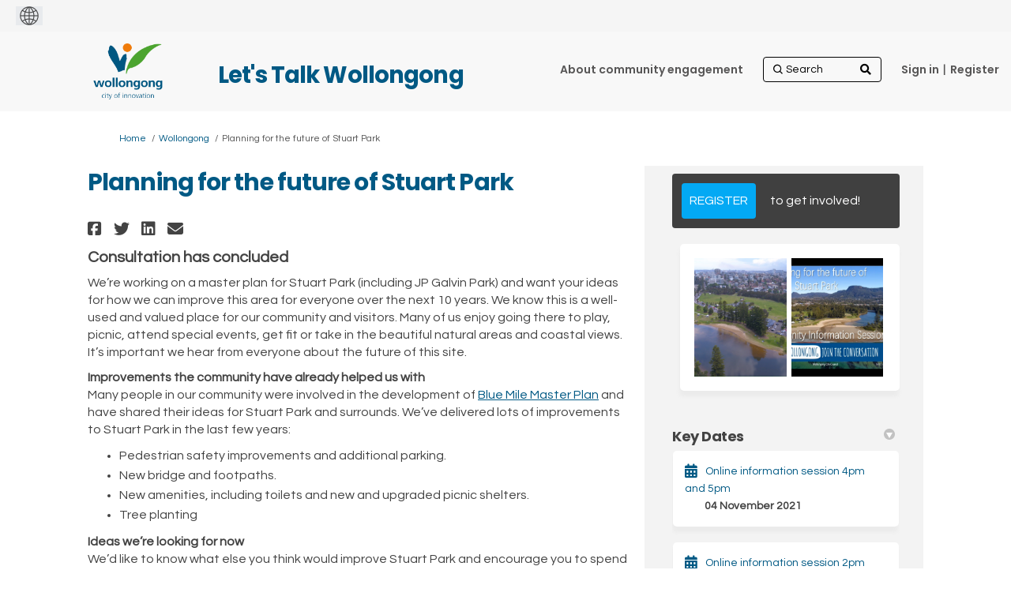

--- FILE ---
content_type: text/html; charset=utf-8
request_url: https://our.wollongong.nsw.gov.au/stuart-park-master-plan?tool=survey_tool&tool_id=survey
body_size: 17771
content:
<!DOCTYPE html>
<html lang='en' xml:lang='en'>
<head>
<meta content='IE=edge' http-equiv='X-UA-Compatible'>
<meta content='text/html; charset=utf-8' http-equiv='Content-type'>
<meta content='width=device-width' name='viewport'>
<link href='https://s3-ap-southeast-2.amazonaws.com/ehq-production-australia/c0a0a63c123509bb02de1a9a738f13f75d0c64b7/original/1750989336/d1d5d630351e098fb3fb66ae5756d2a7_WCC-colour-small.jpg?1750989336' rel='icon' type='image/ico'>

<meta name="csrf-param" content="authenticity_token" />
<meta name="csrf-token" content="WWWVoFZNP7bgLnk1vH4spBzwb5HLpyLfPKu70RN1uUpDZ1pGeOajlWdAbeowxRrS7skbyBlLgt44m/chWFuXYg==" />

<meta content='We’re working on a master plan for Stuart Park (including JP Galvin Park) and want your ideas for how we can improve this area for everyone over the next 10 years. We know this is a well-used and valued place for our community and visitors. Many of us enjoy going there' name='description'>

<title>
Planning for the future of Stuart Park
 | Let&#39;s Talk Wollongong
</title>

<!-- Google Tag Manager -->
<!-- End Google Tag Manager -->
<script  >(function(w,d,s,l,i){w[l]=w[l]||[];w[l].push({'gtm.start':
new Date().getTime(),event:'gtm.js'});var f=d.getElementsByTagName(s)[0],
j=d.createElement(s),dl=l!='dataLayer'?'&l='+l:'';j.async=true;j.src=
'https://www.googletagmanager.com/gtm.js?id='+i+dl;f.parentNode.insertBefore(j,f);
})(window,document,'script','dataLayer','GTM-58NBTQT');</script>
<span data-reporting-params='{&quot;authenticity_token&quot;:&quot;4bH02CxvU2ld9tQ5DrQj67C9mr7BJ/de5Fp7mzEp5W77szs+AsTPStqYwOaCDxWdQoTu5xPLV1/gajdregfLRg==&quot;,&quot;referrer&quot;:null,&quot;type&quot;:&quot;InformedVisit&quot;,&quot;logger&quot;:{&quot;page_id&quot;:&quot;72721&quot;,&quot;page_type&quot;:&quot;Project&quot;,&quot;item_type&quot;:&quot;survey_tool&quot;,&quot;item_id&quot;:&quot;74352&quot;,&quot;user_type&quot;:&quot;AnonymousUser&quot;,&quot;user_id&quot;:2107273669,&quot;visited_url&quot;:&quot;https://our.wollongong.nsw.gov.au/stuart-park-master-plan?tool=survey_tool\u0026tool_id=survey&quot;,&quot;site_id&quot;:14}}' data-src='https://d569gmo85shlr.cloudfront.net/assets/analytics-a39e0c8e39dd35eedafc5121e3b8425c78f2e46b4832e1bf9fcc1b201b8119ac.js' id='ehq-analytics'></span>

<link rel="stylesheet" media="screen,print" href="https://d569gmo85shlr.cloudfront.net/assets/new_default/default-440995c751007ba2c1cb1071abd29395bad42c0feff0f20f5902e21ab114a30a.css" />
<link rel="stylesheet" media="screen" href="https://d569gmo85shlr.cloudfront.net/assets/froala_editor/froala_style-348b2d56811b09126581acf45f6a6c298ee7846478427945ed487a536b8d46d6.css" />
<link rel="stylesheet" media="screen" href="https://cdnjs.cloudflare.com/ajax/libs/font-awesome/6.7.2/css/all.min.css" />
<link rel="stylesheet" media="screen" href="https://d569gmo85shlr.cloudfront.net/assets/new_default/sign_up-de60135618170ec113fc959da8e1e393673a99b5c565ad19488fd80e3e5a40b5.css" />
<link rel="stylesheet" media="screen" href="https://d569gmo85shlr.cloudfront.net/assets/user-dropdown-bee99507fe7495c0f5ffe5de88a85b6e09f21963d220aa2a9c16926a7ba4dc5c.css" />
<link rel="stylesheet" media="screen" href="https://d569gmo85shlr.cloudfront.net/assets/user-profile/icon-3cbbfec04bf53e713bbca1798e26001c9a1cc255daf08ae388b133dd6f3b6e75.css" />
<link rel="stylesheet" media="screen" href="https://d569gmo85shlr.cloudfront.net/assets/user-profile/settings-711a6e534a3868976356e9496565f663dba12192c1fd7e597cfc2e9cd33957af.css" />
<link rel="stylesheet" media="screen" href="https://d569gmo85shlr.cloudfront.net/assets/new_cookie_consent-8fdf8278d291769a36eb5af4f7020b72a3d77ddaae2174ada55659de64110bb9.css" />
<!--[if IE]>
<link rel="stylesheet" media="screen,print" href="https://d569gmo85shlr.cloudfront.net/assets/new_default/iefix-07386916e5690c6766e857380d5ec028e3f0c6be997b2277e9badbd009e07f38.css" />
<link rel="stylesheet" media="screen,print" href="https://d569gmo85shlr.cloudfront.net/assets/border_radius_pie-32f298dfbe2eb24cc53e1ba5e6a543c3be7409a4a95e56054a5fafecead4aafa.css" />
<script>
  if(typeof String.prototype.trim !== 'function') {
   String.prototype.trim = function() {
    return this.replace(/^\s+|\s+$/g, '');
    }
  }
</script>
<![endif]-->
<!--[if IE 6]>
<link href='/assets/ie6.css' rel='stylesheet'>
<![endif]-->
<meta content='Let&#39;s Talk Wollongong' property='og:site_name'>
<meta content='Planning for the future of Stuart Park' property='og:title'>
<meta content='https://ehq-production-australia.imgix.net/8e99a9b5c3a7d7b7f21e4de60a1590a0047dc1a0/original/1656319680/a3dd34ab9017c15febf1f4fec1b65817_blob?1656319680-unsplash--undefined&amp;auto=compress%2Cformat&amp;w=1080' property='og:image'>
<meta content='100' property='og:image:width'>
<meta content='100' property='og:image:height'>
<meta content='Website' property='og:type'>
<meta content='https://our.wollongong.nsw.gov.au/stuart-park-master-plan' property='og:url'>
<meta content='We’re working on a master plan for Stuart Park (including JP Galvin Park) and want your ideas for how we can improve this area for everyone over the next 10 years. We know this is a well-used and valued place for our community and visitors. Many of us enjoy going there' property='og:description'>

<span data-client-side='true' data-demo='false' data-ehq-analytics-toggle-status='false' data-ga-setting-latest-old-tracking-id='G-93EXG27Q34' data-ga-setting-latest-tracking-id='G-R71DRH1YGZ' data-ga-setting-old-tracking-id='UA-2679674-9' data-ga-setting-tracking-id='UA-2679674-17' data-google-analytics-account='GTM-58NBTQT' data-google-analytics-account-present='true' data-new-cookie-consent-manager='true' data-property-name='ehq_public' data-traffic-tracking-enabled='true' id='google-analytics-data'></span>
<!-- / GA_SETTING["public"] returns a hash. When hash is used inside data attribute in HAML, it'll iterate through all the keys and prefixs the keys with "ga_settings" -->
<!-- / GA_SETTING["public"] has "old_tracking_id", "tracking_id" keys -->

<!-- Hack to get rid of quotes, can figure out alternatives later -->
<link href='//fonts.googleapis.com/css?family=Questrial:300,400,700' rel='stylesheet' type='text/css'>
<link href='//fonts.googleapis.com/css?family=Poppins:300,400,700' rel='stylesheet' type='text/css'>
<link href='https://d569gmo85shlr.cloudfront.net/1699/theme/project/7e108032381c3d1d01feebb4b83f59ca.css' rel='stylesheet' type='text/css'>


</head>
<body class='projects show ehq-projectsshow ehq-14 body-footer-padding' data-page-id='72721' data-page-type='projects.show' data-region='AUSTRALIA' data-site-id='14' data-theme-color='#181818' data-user-id='2107273669' data-user-type='AnonymousUser' style='background-image:url(&#39;https://s3-ap-southeast-2.amazonaws.com/ehq-production-australia/bf77b91ceedb1ca421e2038743d53bd6547a98b0/themes/background_images/000/000/042/original/Bang_the_Table_Our_Voice_935x250px.jpg?1379634664&#39;)'>

<!-- / Transform image with imgix in production -->
<div class='fade modal user-profile-modal' data-backdrop='static' data-keyboard='false' data-logo-alt='Let&#39;s Talk Wollongong' data-logo-url='https://ehq-production-australia.imgix.net/bedaeeaaed3491c345c5308ade842b935ef651e8/original/1750922733/63cea85e5e307184760e4df9f8a00e1d_wcc_logo_colour%20%281%29.png?auto=compress%2Cformat&amp;h=50&amp;max-w=300' data-script='/UserProfile.9161dc40d8bdc29d0961.bundle.js' data-spinner-alt='Loading' data-spinner-path='https://d569gmo85shlr.cloudfront.net/assets/ajax-loader-3470ff65e4074cbdc797a069b5ee6a5a7196fe558f31ea826cca4a699137b40c.gif' id='UserProfileModal' role='region' tabindex='-1'>
<div class='modal-dialog' role='document'>
<div class='modal-content'>
<div class='clearfix edit-profile modal-header'>
<button aria-label='Close' class='pull-right close' data-dismiss='modal' type='button'>
<span aria-hidden>
&times;
</span>
</button>
</div>
<div class='modal-body user-profile-modal' id='UserProfileEntry'></div>
</div>
</div>
</div>

<span data-is-development='false' data-is-production='true' id='env-data'></span>
<div id='accessibility-menu'>
<div class='access-menu' role='navigation'>
<button accessKey='0' aria-expanded='false' class='access-menu-visibility'>
Skip To
</button>
<div class='access-menu-container'>
<ul class='access-menu__headings'>
<li>
<a class='heading--item' href='#start-of-content' tabIndex='0'>
Skip to main content
</a>
</li>
<li><a title="Jump to navigation" target="_self" class="offscreen_jump_link heading--item" href="#mnav">Jump to navigation</a></li>
<li><a title="Skip to tools" target="_self" class="offscreen_jump_link heading--item" href="#tool_tab">Skip to tools</a></li>
<li><a title="Skip to additional project info" target="_self" class="offscreen_jump_link heading--item" href="#widgets">Skip to additional project info</a></li>

<li>
<a class='heading--item' href='#search-query' tabIndex='0'>
Search
</a>
</li>
</ul>
</div>
</div>

</div>
<link rel="stylesheet" media="screen" href="https://d569gmo85shlr.cloudfront.net/assets/new_default/ehq-integrations-8f11016b4f9e8f1d1981fa7e382a45721509cb4e5c6d611aa7a597f97da6b121.css" />
<div class='ehq-integrations-section'>
<div id='google-translate-element' style='margin-left: initial'>
<img alt='Globe' src='https://d569gmo85shlr.cloudfront.net/assets/globe-b582310c7d578a39bfd27ff35d8c98d9aa70018716d749ce34190d54659a47cb.png'>
</div>
<script>
  function startGoogleTranslation () {
    new google.translate.TranslateElement(
    {
      pageLanguage: "en",
      includedLanguages: ""
    },
    "google-translate-element"
    )
  }
</script>

</div>

<div id="ie6_unsupported_wrapper" aria-hidden="true">
  <div id="ie6_unsupported">
    <p style="text-align:center">IE10 and below are not supported.</p>
    <div class="compatible_browsers">
      <a class="chrome" href="https://www.google.com/chrome " title="Google Chrome">Google Chrome</a>
      <a class="firefox" href="http://www.mozilla.org/en-US/firefox/new/" title="Mozilla Firefox">Mozilla Firefox</a>
    </div>
    <p style="position:relative; top:-30px;text-align:center">Contact us for any help on browser support</p>
  </div>
</div>

<!-- This file is a placeholder for themes to override, if it requires including of any theme specific markup outside global container -->


<div class="customheader">
 <div class="container">
  <h2>Let's Talk Wollongong </h2>
 </div> 
</div>
<link href="https://cdnjs.cloudflare.com/ajax/libs/slick-carousel/1.8.1/slick.min.css" rel="stylesheet">
<link rel="stylesheet" href="https://use.fontawesome.com/releases/v5.4.1/css/all.css" integrity="sha384-5sAR7xN1Nv6T6+dT2mhtzEpVJvfS3NScPQTrOxhwjIuvcA67KV2R5Jz6kr4abQsz" crossorigin="anonymous" />
<link rel="preconnect" href="https://fonts.gstatic.com">
<link href="https://fonts.googleapis.com/css2?family=Poppins:wght@400;500;600;700&display=swap" rel="stylesheet">
<link rel="preconnect" href="https://fonts.gstatic.com">
<link href="https://fonts.googleapis.com/css2?family=Nunito:wght@400;600;700&display=swap" rel="stylesheet">
<link rel="stylesheet" href="https://cdnjs.cloudflare.com/ajax/libs/font-awesome/5.15.1/css/all.min.css" integrity="sha512-+4zCK9k+qNFUR5X+cKL9EIR+ZOhtIloNl9GIKS57V1MyNsYpYcUrUeQc9vNfzsWfV28IaLL3i96P9sdNyeRssA==" crossorigin="anonymous" />

<style>
  /*container width for static pages when rebrand theme is applied*/
  body.static_pages .container {
         max-width: 85%;
    width: 85%;     
    }
 .consult {
    font-weight: 700;
    font-size: 20px;
}
 
.maps .customheader {
      display:block;
    }
 
 
 .maps .customheader h2 {
    position: absolute;
    z-index: 100 !important;
    top: -80px;
    margin-left: 180px;
}

 /* logo being called from their site */
header .ehq-participant-header .logo__image {
display:none;
}
 
 header .logo {
  margin:10px 0 5px 0;
 }
 
 
header .logo a {
background:url("https://s3-ap-southeast-2.amazonaws.com/ehq-production-australia/3e5033e86308ca2cc8bc1282bd132df030c9010a/original/1751519209/1cf17a52d198f93f0a6f78e8afea21c7_wcc_logo_colour_transp_.png?1751519209");
background-size:106px 71px;
width:106px;
height:71px;
display:block;
}
 
 body.body-footer-padding header .ehq-participant-header {
  max-width:83%;
 }
 
 
 /*dynamic class*/
 section.slickbanner + section,
  section.slickbanner + section > div {
  background:#eff9fe;
  color:#575656;
 }
 
body.body-footer-padding {
background: #fff; 
}
 
 .project-button{
  color:#fff !important;
  background:auto;
   -webkit-border-radius: 6px;
  -moz-border-radius: 6px;
  border-radius: 6px;
  font-family: 'Poppins', sans-serif;
  font-weight:600;
 }
 .animated-card .project-button div {
  color:#fff !important;
 }
 
 /*header logo and background*/
 header {
   background:#f8f8f8 !important;
   
 }
 
 header .ehq-participant-header {
 background:#f8f8f8 !important;
 box-shadow:none;
 padding: 5px 20px 10px 0px; 
 max-width:1024px;
 width:100%;
 margin:auto;
 position:static;
 }
 
  header .ehq-participant-header__right-menu {
  position:absolute;
  right:10px;
 }
 
 header .ehq-participant-header .logo__image {
    height: 40px;
  margin-top:5px;
}
 
 /*hide carousel arrows*/
 .slick-arrow {
  display:block !important;
 }
 
 /*customheader absolutely positioned*/
 .customheader {
  position:relative;
 }
 
 .customheader h2 {
  position:absolute;
  z-index:100 !important;
  top:60px;
  margin-left:180px;
 }
 
 .body-footer-padding  .customheader h2 {
  top:30px;
 }
 
 .customheader .container {
  max-width:1024px;
  width:100%;
  margin:auto;
  z-index:1000;
 }
 
 .customheader .container h2 {
  font-family: 'Poppins', sans-serif !important;
  font-weight:700;
  font-size:29px;
  color:#005984 !important;
  padding-bottom:20px;
  margin-top:5px;
 }
 
 header .ehq-participant-header .nav-links__list__list-item,
 header .ehq-participant-header .auth-links__list__list-item__link {
  font-weight:600;
  font-family: 'Poppins', sans-serif;
  color:#575656 !important;
}
 
  header .ehq-participant-header .nav-links__list__list-item a,
 header .ehq-participant-header .auth-links__list__list-item__link  {
    color:#575656 !important;
 }
 

header .ehq-participant-header .auth-links__list__list-item__child {
 	z-index: 1000;
 }
 
 /*search icon*/
 header .ehq-participant-header .search-bar {
  position:relative;
 }
 
header .ehq-participant-header .search-bar:before {
   font-family: "Font Awesome 5 Free"; font-weight: 900; content: "\f002";
    display: inline-block;
    position: absolute;
    right: 2px;
    top: 5px;
 width:25px;
 height:25px;

}
 
 .carouselcontent p {
font-family: 'Poppins', sans-serif;
font-weight: 500;
margin-bottom:20px;
}
 
 .carouselcontent p.readmore {
  margin-top:50px;
 }
 
 .carouselcontent p.readmore a {
  background:#0971ce;
  text-decoration:none;
  padding:6px 20px;
  display:inline-block;
  -webkit-border-radius: 8px;
-moz-border-radius: 8px;
border-radius: 8px;
  font-weight: 700;
    font-size: 18px;
    letter-spacing: 0.3px;
 }
 
 
 .carouselwrapper {
 	display: none;
 }
 .carouselwrapper .buttons {
 	clear: both;
 	z-index: 10000 !important;
 	position: absolute;
 	right: 5px;
 	bottom: 0;
 	width: 50px;
 }
 .carouselwrapper .buttons .pause,
 .carouselwrapper .buttons .play {
 	cursor: pointer !important;
 	position: absolute;
 	color: #fff;
 	top: -12px;
 	left: -8px;
 }
 .carouselwrapper .buttons .pause {
 	text-indent: -999999px;
 }
 .carouselwrapper .buttons .play {
 	width: 35px;
 	height: 25px;
 	display: block;
 	top: -16px;
 }
 .carouselwrapper .buttons .pause:before {
 	width: 6px;
 	left: 8px;
 	font-size: 25px;
 	line-height: 25px;
 	height: 25px;
 	left: 0;
 	top: 0;
 	content: "";
 	background-color: #fff;
 	position: absolute;
 	font-family: "Font Awesome 5 Free";
 	font-weight: 900;
 }
 .carouselwrapper .buttons .pause:after {
 	height: 25px;
 	width: 6px;
 	left: 16px;
 	top: 0;
 	content: "";
 	position: absolute;
 	color: #fff;
 	background-color: #fff;
 	font-family: "Font Awesome 5 Free";
 	font-weight: 900;
 }
 .carouselwrapper .buttons .play:before {
 	width: 35px;
 	left: 0;
 	top: 0;
 	content: "\F04B";
 	font-family: "Font Awesome 5 Free";
 	font-weight: 900;
 	font-size: 25px;
 	height: 25px;
 	color: #fff;
 	background-color: transparent;
 }
 .slickbanner > div {
  padding-left:0 !important;
  padding-right:0 !important;
 }
 .slickbanner > div > div,
 .slickbanner > div > div > div {
 	width: 100%;
 	max-width: 100%;
 	padding: 0;
 	overflow: hidden;
 }
 .carouselwrapper {
 	position: relative;
 	min-height: 500px;
 }
 
 .customfooter,
.customfooter a { 
font-family: 'Nunito Sans', sans-serif;
 }
 
 
 @media screen and (min-width: 1200px) {
 	.carouselouter {
 	/*	width: 100%;*/
 		position: absolute;
 	/*	left: 0;*/
 		top: 0;
 		right: 0;
 		z-index: 500;
 		padding: 0;
 		bottom: 0;
 		z-index: 999;
 	}
 	.carouselinner {
 		width: 600px;
 		position: relative;
 		height: 535px;
   float:right;
 	}
 	.carouselcontent {
 		position: absolute;
 		width: 100%;
 		height: 100%;
 		z-index: 550;
 		right: 0;
 		padding-left: 2.5rem;
 		background-color: rgba(0, 0, 0, 0.4);
 		bottom: 0;
 	}
 	.carouselcontent h2 {
 		color: #fff;
 		width: 400px;
 		padding-top: 40px;
   font-family: 'Poppins', sans-serif;
   font-weight: 700;
   padding-bottom:20px;
   font-size:27px;
 	}
 	.carouselcontent p {
 		color: #fff;
 		width: 400px;
   font-family: 'Poppins', sans-serif;
   font-weight: 600;
   margin-bottom:20px;
   font-size:18px;
 	}
 }
 .carouselcontent a {
 	color: #fff;
 	text-decoration: underline;
 }
 .slick-arrow {
 	z-index: 1000 !important;
 	position: absolute;
 	bottom: 0;
 	right: 10px;
 }
 .slick-next,
 .slick-prev {
 	font-size: 0;
 	line-height: 0;
 	top: 93%;
 }
 .slick-prev:before {
 	content: '\F053';
 	font-size: 25px;
 	line-height: 25px;
 	height: 25px;
 	width: 15px;
 	font-family: "Font Awesome 5 Free";
 	font-weight: 900;
 }
 .slick-next:before,
 [dir=rtl] .slick-prev:before {
 	content: '\F054';
 	font-size: 25px;
 	line-height: 25px;
 	height: 25px;
 	width: 15px;
 	font-family: "Font Awesome 5 Free";
 	font-weight: 900;
 }
 .slick-prev {
 	left: auto;
 	right: 75px;
 }
 .banner-carousel {
 	width: 100%;
 	float: left;
 	position: relative;
 	height: auto;
 }
 .banner-carousel__item h2 {
 	margin: auto;
 	text-align: left;
 }
 .banner-carousel__item h2 a {
 	color: #fff;
 	text-decoration: none;
 }
 .slidercontent {
 	position: absolute;
 	left: 0;
 	bottom: 0;
 	width: 100%;
 	display: -webkit-box;
 	display: -ms-flexbox;
 	display: flex;
 	padding: 1.25rem 0;
 	z-index: 5000;
 	background-color: rgba(0, 0, 0, 0.6);
 }
 .slidercontent .slidercontainer {
 	max-width: 1150px;
 	width: 100%;
 	margin: auto;
 	text-align: left;
 }
 .banner-carousel__item {
 	height: 535px;
 }
 
 .jointheconversation {
  background:#005087;
   text-align:center;
 }
 
 /*.jointheconversation .container {
  clear:both;
  max-width:1158px;
  width:100%;
  margin:auto;
 padding:10px 0;
 text-align:center;
 }*/
 
 .joincontainer {
  clear:both;
  max-width:850px;
  width:100%;
  margin:auto;
 padding:15px 0;
 text-align:center;
 }
 
 .jointheconversation .container img {
  display:block;
  margin:auto;
 }
 
footer .ehq-participant-footer,
 .footer .ehq-participant-footer {
  display:none;
 }
 
 .customfooter,
  .customfooter a {
  background:#f5f6f6;
  position:relative;
  color:#575656;
font-family: 'Nunito Sans', sans-serif;
 }
 
 .customfooter a {
  background:transparent;
 }
 
 .customfooter:after {
  position:absolute;
  content:" ";
  width:50%;
  top:0;
  right:0;
  bottom:0;
  background:#ebeced;
  z-index:1;
  
 }
 
 .customfooter .container {
  max-width:1024px;
  margin:auto;
  width:100%;
    display:flex;
 }
 
  .customfooter .footerblock {
   max-width:50%;
   width:50%;
   background:#f5f6f6;
   padding:20px;   
 }
 
  .customfooter .footerblock.translate {
   background:#ebeced;
    z-index:2;
 }
 
 .customfooter h3 {
  font-family: 'Poppins', sans-serif;
    font-weight: 700;
  font-size:21px;
  margin-bottom:8px;
  color:#575656 !important;
 }
 
  .customfooter h4,
   .customfooter h4 a {
  font-family: 'Poppins', sans-serif;
    font-weight: 700;
  font-size:16px;
  margin-bottom:3px;
   color:#575656 !important;
 }
 
 .customfooter h4 a,
  .customfooter h4 a:hover,
  .customfooter h4 a:visited {
  color:#575656 !important;
   text-decoration:none;
 }
 
 .customfooter p {
  padding-bottom:15px;
  margin-right:40px;  
  font-weight:400;
  margin-bottom:0 !important;
  font-size:16px;
  color:#575656;
 }
 
 .customfooter p.phone {
 font-family: 'Poppins', sans-serif;
    font-weight: 700;
  font-size:21px;
 }
 
 .customfooter p.email { 
    font-weight: 700;
  font-size:21px;
 }
 
 .customfooter .footer__social-link--fb:after {
    content: "\F082";
}

.customfooter .footer__social-link:after {
    display: inline-block;
    font-style: normal;
    font-variant: normal;
    vertical-align: middle;
    text-rendering: auto;
    -webkit-font-smoothing: antialiased;
     font-family: "Font Awesome 5 Brands";
    font-weight: 500;
    width: 100%;
    height: 100%;
    left: 0;
    top: 0;
    font-size: 1.875rem;
    line-height: 1.875rem;
    position: absolute;
    -webkit-transition: color 0.4s ease;
    transition: color 0.4s ease;
    color: #575656;
}
 
 .customfooter .footer__social-link:hover:after {
    color: #945424;
}

.customfooter  .footer__social-link--insta:after {
    content: "\F16D";
}
 
.customfooter .footer__social-link--twitter:after {
    content: "\f099";
}
 
 .customfooter .social {
  display:flex;
 }
 
 .customfooter .social h4 { 
    font-weight: 700;
  width:100px;
  position:relative;
  top:8px;
 }

 .customfooter .social ul {
    float: left;
    width: auto;
}

 .customfooter .social ul {
    margin: 0;
    padding: 0;
    list-style: none;
    width: 100%;
    float: left;
    display: flex;
     flex-flow: row wrap;
     justify-content: flex-start;
}
 
 .customfooter .social ul li {
    margin: 0;
    padding: 0;
    list-style: none;
    width: 2.1875rem;
    margin-right: .1875rem;
}
 
 /*google translate*/
 .goog-te-combo {
      -webkit-appearance: listbox;
    -moz-appearance: listbox;
    appearance: listbox;
    -webkit-appearance: listbox;
  background-color: transparent;
    color: #4d4d4d;
    padding: .25rem 1.5rem .25rem .625rem;
    height: 1.75rem; 
      border: 1px solid #c3c3c4;
    background-color: #f8f8f8;
 }
 
 .footer__gtranslate__about {
  margin-top:20px;
 }
 
 .footer__gtranslate__about a {
  text-decoration:underline;
 }
 
 .customfooter .footerlinks ul {
  list-style:none;
  display:flex;
  margin:25px 0 0 0;
  padding:0;
      flex-wrap: wrap;
  
 }
 
 .customfooter .footerlinks ul li {
  padding-right:20px;
  font-size:14px;
  padding-bottom:25px;
  font-weight:600;
 }
 
 /*registration link pipe*/
 .auth-links__list li {
   position:relative;
 }
 
 .metismenu.auth-links__list li {
   position:static;
 }
 
 .auth-links__list li:last-child {
  padding-left:4px;
 }
 
 .auth-links__list li:last-child:after {
  content:" | ";
  position:absolute;
 top: 10px;
    left: 0px;
  color:#575656;
 }
 
 .metismenu.auth-links__list li:last-child:after {
  display:none;
 }
 
 
 
 @media screen and (max-width: 1199px) {

  
  
  .customheader h2 {
  left:0px;
  }
  
 	.banner-carousel__item h2 {
 		padding-left: 20px;
 	}
 	.carouselouter {
 		background-color: #69727b;
 		padding: 0 15px 40px 15px;
 		clear: both;
 	}
 	.carouselouter .carouselcontent h2 {
 		padding-top: 30px;
 		color: #fff;
 		font-size: 20px;
 		line-height: 1.375rem;
font-family: 'Poppins', sans-serif;
   padding-bottom:20px;
   font-weight:700;
 	}
 	.carouselouter .carouselcontent p {
 		color: #fff;
 		font-size: 18px; 
 	}
 	.carouselwrapper {
 		position: relative;
 		min-height: 267px;
 	}
 	.slick-slide {
 		background-position: center !important;
 		height: 265px;
 	}
 	.banner-carousel__item h2 {
 		font-size: 16px;
 	}
 	.slick-next,
 	.slick-prev {
 		font-size: 0;
 		line-height: 0;
 		top: 87%;
 	}
 	.carouselwrapper .buttons {
 		clear: both;
 		z-index: 10000 !important;
 		bottom: auto;
 		top: 233px;
 	}
 }
 
  @media screen and (max-width: 992px) {
   body.body-footer-padding header .ehq-participant-header {
    max-width: 100%;
}
   
  .customheader .container h2 {    
    left: 0;
    text-align: center;
    right: 0;
  } 
   
   .ehq-participant-header__logo-container .hamburger-icon {
    font-size: 35px;
    display: flex;
    position: relative;
    z-index: 1000;
}
   
   .customfooter .container {   
    flex-direction: column;
}
   
    .customfooter:after {
      display:none; 
   }
   
   .customfooter .footerblock {
    width:100%;
    max-width:100%;
   }
   
   .carouselcontent p.readmore {
    text-align:center;
   }
   
   .jointheconversation .container img {
    max-width:90%;
   }
   
     .customheader .container h2 {
       margin-top:10px;
       font-size:20px;
   }
   
   .ehq-participant-header .auth-links__list__list-item__child {
    background:transparent !important;
   }
   
   .ehq-participant-header .search-bar__input {
    width: 100%;
    height: auto;
}
    .auth-links__list li:last-child:after {
      display:none; 
   }
   
   .auth-links__list li:last-child {
  padding-left:0px;
 }
   
   .search-bar {
    margin-top:10px;
   }
   
  header .ehq-participant-header .nav-links__list__list-item {
    margin-left: 0px;
}
   
header .logo a {
background:url("https://s3-ap-southeast-2.amazonaws.com/ehq-production-australia/3e5033e86308ca2cc8bc1282bd132df030c9010a/original/1751519209/1cf17a52d198f93f0a6f78e8afea21c7_wcc_logo_colour_transp_.png?1751519209");
background-size: 65px 43px;
width: 65px;
height: 43px;
display: block;
}
   
   .customheader h2 {  
    margin-left: 0px;
}
   
  header .logo {
     margin-left: 20px;
}
   
   .joincontainer {
    width: calc(100% - 30px);
   }
   
 }
 .QuestionContainer[data-question-id="485"],
    .field_container[data-question-id="485"] {
  display:none;
}
 
</style>
<div class='global-container' id='global-container'>
<!-- / the above id is used for initializing readspeaker. Class is used for styling. -->
<div aria-label='header' class='header-container' role='banner'>
<div id='header'></div>
<link rel="stylesheet" media="screen" href="https://cdn.jsdelivr.net/npm/metismenujs@1.2.0/dist/metismenujs.min.css" />
<script src="https://cdn.jsdelivr.net/npm/metismenujs@1.2.0/dist/metismenujs.min.js"></script>
<link rel="stylesheet" media="screen" href="https://cdn.jsdelivr.net/npm/boxicons@2.0.5/css/boxicons.min.css" />
<link rel="stylesheet" media="screen" href="https://d569gmo85shlr.cloudfront.net/assets/new_default/participant-header-and-footer-styles-04253cbd51580c7fcc12f0029ecd6fb30b45292a595f9676a4ed7babd1939d1f.css" />
<script src="https://d2k6vqqw1sr4q.cloudfront.net/webpack/participant_header_section-1765278444073.bundle.js"></script>
<div class='container breadcrumb'>
<div class='crumb col-lg-9 col-sm-7 clearfix'>
<nav aria-label='breadcrumb'>
<p class='sr-only' id='breadcrumblabel'>You are here:</p>
<ul>
<li><a href="/" aria-current=&quot;page&quot; >Home</a></li><li><a href="/wollongong" aria-current=&quot;page&quot; >Wollongong</a></li><li>Planning for the future of Stuart Park</li>
</ul>
</nav>
</div>

<link rel="stylesheet" media="screen" href="https://d569gmo85shlr.cloudfront.net/assets/user-dropdown-bee99507fe7495c0f5ffe5de88a85b6e09f21963d220aa2a9c16926a7ba4dc5c.css" />
<link rel="stylesheet" media="screen" href="https://d569gmo85shlr.cloudfront.net/assets/user-profile/icon-3cbbfec04bf53e713bbca1798e26001c9a1cc255daf08ae388b133dd6f3b6e75.css" />
<link rel="stylesheet" media="screen" href="https://d569gmo85shlr.cloudfront.net/assets/user-profile/settings-711a6e534a3868976356e9496565f663dba12192c1fd7e597cfc2e9cd33957af.css" />
</div>

</div>
<div class='container main-container' id='start-of-content' role='main'>
<noscript class='noscript-survey'>
<p>Some content on this page may not display correctly. Please enable JavaScript in your browser&#39;s settings and refresh the page.</p>
</noscript>

<div class='clearfix'></div>
<div id='yield'>
<div id='fb-root'></div>
<!-- show an alert message for disabled contribution in draft project sharing mode. -->
<div class='row faux'>
<div class='col-lg-8 project_details'>
<div class='fr-view' id='project_description_text'>
<h1>Planning for the future of Stuart Park</h1>
<div class='clearfix'></div>
<div class='SocialSharing' data-description='' data-image='' data-title='Planning for the future of Stuart Park' data-url='https://our.wollongong.nsw.gov.au/stuart-park-master-plan'>
<span class='icon-facebook-sign' data-type='facebook' role='button' tabindex='0'>
<span class='sr-only'>Share Planning for the future of Stuart Park on Facebook</span>
</span>
<span class='icon-twitter' data-type='twitter' role='button' tabindex='0'>
<span class='sr-only'>Share Planning for the future of Stuart Park on Twitter</span>
</span>
<span class='icon-linkedin-sign' data-type='linkedin' role='button' tabindex='0'>
<span class='sr-only'>Share Planning for the future of Stuart Park on Linkedin</span>
</span>
<span class='icon-envelope' data-type='email' role='button' tabindex='0'>
<span class='sr-only'>Email Planning for the future of Stuart Park link</span>
</span>
</div>

<div class='clearfix'></div>
<p>
Consultation has concluded
</p>
<div class='clearfix'></div>
<div class="description parent-description"><div class="truncated-description"><p>We&rsquo;re working on a master plan for Stuart Park (including JP Galvin Park) and want your ideas for how we can improve this area for everyone over the next 10 years. We know this is a well-used and valued place for our community and visitors. Many of us enjoy going there to play, picnic, attend special events, get fit or take in the beautiful natural areas and coastal views. It&rsquo;s important we hear from everyone about the future of this site.</p><p><strong><span style="font-size: 16px;">Improvements the community have already helped us with</span></strong><br>Many people in our community were involved in the development of <a href="https://wollongong.nsw.gov.au/__data/assets/pdf_file/0024/9942/Blue-Mile-Vision-and-Master-Plan.pdf" rel="noopener noreferrer" target="_blank">Blue Mile Master Plan</a> and have shared their ideas for Stuart Park and surrounds. We&rsquo;ve delivered lots of improvements to Stuart Park in the last few years:</p><ul><li>Pedestrian safety improvements and additional parking.</li><li>New bridge and footpaths.</li><li>New amenities, including toilets and new and upgraded picnic shelters.</li><li>Tree planting</li></ul><p><strong><span style="font-size: 16px;">Ideas we&rsquo;re looking for now</span></strong><br>We&rsquo;d like to know what else you think would improve Stuart Park and encourage you to spend time there. We want to hear your ideas for the whole area. We want these ideas to be achievable over the next 10 years.</p><p><strong><span style="font-size: 16px;">How we&rsquo;ll use your feedback </span></strong><br>The ideas and information we collect during this phase will help inform the preparation of a draft Master Plan. The draft Master Plan will include potential landscape options. Many items in the Master Plan will go through further community engagement in future, to determine the finer details. We&rsquo;ll share the draft Master Plan with the community early next year. You can let us know whether you support what&rsquo;s in the draft before it goes to Council for adoption (approval). We&rsquo;ll use the Master Plan to guide the future use of this area as a recreation, events and green space.</p><p><strong><span style="font-size: 16px;">Learn more and share your ideas</span></strong><br>To find out more about Stuart Park, how we&rsquo;re planning for its future and share your ideas:</p><ul><li>Read the <a href="https://our.wollongong.nsw.gov.au/stuart-park-master-plan/widgets/355107/faqs" rel="noopener noreferrer" target="_blank">FAQ</a></li><li>On this webpage, you can:<ul><li><a href="https://our.wollongong.nsw.gov.au/stuart-park-master-plan?tool=brainstormer#tool_tab">Submit ideas</a> and vote for other ideas you like</li><li>Drop a pin on the <a href="https://our.wollongong.nsw.gov.au/stuart-park-master-plan?tool=map#tool_tab">map</a> to show us areas for improvement</li><li>Complete the short <a href="https://our.wollongong.nsw.gov.au/stuart-park-master-plan?tool=survey_tool&tool_id=survey#tool_tab">survey</a>.</li><li><a href="https://our.wollongong.nsw.gov.au/stuart-park-master-plan?tool=story_telling_tool#tool_tab">Share your stories</a>, memories or photos to help paint a picture of Stuart Park&#39;s history and heritage</li></ul></li><li>Send a text with your idea (up to 160 characters, no images) to 0439 963 257. Messages are <a href="https://our.wollongong.nsw.gov.au/moderation" target="_blank">moderated</a> before being published. Images submitted via SMS are unable to be displayed.</li><li>Attend one of the online information sessions</li><li>Email <a href="mailto:engagement@wollongong.nsw.gov.au">engagement@wollongong.nsw.gov.au</a></li><li>Phone (02) 4227 7111.</li></ul><p><strong><span style="font-size: 16px;">Online information sessions</span></strong><br>The online information sessions will run for an hour, with a presentation from Council staff at the start and a &ldquo;question and answer&rdquo; session in the chat afterwards. You&rsquo;ll need to book to attend one of the sessions by clicking on the dates below.</p><ul><li><a href="https://teams.microsoft.com/registration/CpOBbUmKO0yNK0tph4CF-A,4SgemeQft0uOsS3ZA6KwsA,nMTc6uuinEiz2Kb4Lvp8SQ,1GrkHXlnxUi0PdE4jneOYw,HZHSIfJuT0yBZhh015Mx3A,bf5L2qF-DUmtDo6jwax0mw?mode=read&tenantId=6d81930a-8a49-4c3b-8d2b-4b69878085f8" rel="noopener noreferrer" target="_blank">Thursday 4 November 4pm</a></li><li><a href="https://teams.microsoft.com/registration/CpOBbUmKO0yNK0tph4CF-A,4SgemeQft0uOsS3ZA6KwsA,nMTc6uuinEiz2Kb4Lvp8SQ,XewHxx0p-kypm02sygye2g,wqbqE0wfHE6EUQTcdBRVMA,3mDGEWGFF0CI2cYQNCockQ?mode=read&tenantId=6d81930a-8a49-4c3b-8d2b-4b69878085f8" rel="noopener noreferrer" target="_blank">Thursday 4 November 5pm</a></li><li><a href="https://teams.microsoft.com/registration/CpOBbUmKO0yNK0tph4CF-A,4SgemeQft0uOsS3ZA6KwsA,nMTc6uuinEiz2Kb4Lvp8SQ,DnVZA_BkxUyUw_Se3VwpSQ,u5dckOZSCUKrqlw7rDC3Tg,wTbjEMlM1kSvNFZOMJcuhQ?mode=read&tenantId=6d81930a-8a49-4c3b-8d2b-4b69878085f8" rel="noopener noreferrer" target="_blank">Saturday 6 November 2pm</a></li><li><a href="https://teams.microsoft.com/registration/CpOBbUmKO0yNK0tph4CF-A,4SgemeQft0uOsS3ZA6KwsA,nMTc6uuinEiz2Kb4Lvp8SQ,O-6Ig83jTEqvV6o8JMzyyQ,TbE8z5KVUUKcchgprG-oOw,Pkz9hqLcjkW3hb63AJkEew?mode=read&tenantId=6d81930a-8a49-4c3b-8d2b-4b69878085f8" rel="noopener noreferrer" target="_blank">Saturday 6 November 3pm</a></li></ul><p>If you missed out on attending one of the sessions you can watch a <a href="https://our.wollongong.nsw.gov.au/stuart-park-master-plan/widgets/355208/videos/25218" rel="noopener noreferrer" target="_blank">recording of the presentation</a> and ask questions in the <a href="https://our.wollongong.nsw.gov.au/stuart-park-master-plan?tool=qanda#tool_tab">Q&amp;A forum</a>.</p><p><strong><span style="font-size: 16px;">Accessibility or language assistance</span></strong><br>If you&rsquo;re d/Deaf, hard of hearing or have a speech or language difficulty, you can contact us through the <a class="external" href="https://www.communications.gov.au/what-we-do/phone/services-people-disability/accesshub/national-relay-service" rel="noopener noreferrer" target="_blank">National Relay Service</a>. If you need an interpreter, you can contact us through the <a class="external" href="https://www.tisnational.gov.au/" rel="noopener noreferrer" target="_blank">Translating and Interpreting Service</a> on 131 450. You&rsquo;ll need to provide our phone number 02 4227 7111 for either service.</p><p><strong><span style="font-size: 16px;">Join the conversation</span></strong><br>Share your feedback with us by <strong>Mon</strong><strong>day 22 November 2021</strong>.</p><p>Please read Council&#39;s <a class="external" href="https://wollongong.nsw.gov.au/links/privacy" rel="noopener noreferrer" target="_blank">Privacy Policy</a> before submitting your feedback.</p></div><div class="full-description hide"><p>We&rsquo;re working on a master plan for Stuart Park (including JP Galvin Park) and want your ideas for how we can improve this area for everyone over the next 10 years. We know this is a well-used and valued place for our community and visitors. Many of us enjoy going there to play, picnic, attend special events, get fit or take in the beautiful natural areas and coastal views. It&rsquo;s important we hear from everyone about the future of this site.</p><p><strong><span style="font-size: 16px;">Improvements the community have already helped us with</span></strong><br>Many people in our community were involved in the development of <a href="https://wollongong.nsw.gov.au/__data/assets/pdf_file/0024/9942/Blue-Mile-Vision-and-Master-Plan.pdf" rel="noopener noreferrer" target="_blank">Blue Mile Master Plan</a> and have shared their ideas for Stuart Park and surrounds. We&rsquo;ve delivered lots of improvements to Stuart Park in the last few years:</p><ul><li>Pedestrian safety improvements and additional parking.</li><li>New bridge and footpaths.</li><li>New amenities, including toilets and new and upgraded picnic shelters.</li><li>Tree planting</li></ul><p><strong><span style="font-size: 16px;">Ideas we&rsquo;re looking for now</span></strong><br>We&rsquo;d like to know what else you think would improve Stuart Park and encourage you to spend time there. We want to hear your ideas for the whole area. We want these ideas to be achievable over the next 10 years.</p><p><strong><span style="font-size: 16px;">How we&rsquo;ll use your feedback </span></strong><br>The ideas and information we collect during this phase will help inform the preparation of a draft Master Plan. The draft Master Plan will include potential landscape options. Many items in the Master Plan will go through further community engagement in future, to determine the finer details. We&rsquo;ll share the draft Master Plan with the community early next year. You can let us know whether you support what&rsquo;s in the draft before it goes to Council for adoption (approval). We&rsquo;ll use the Master Plan to guide the future use of this area as a recreation, events and green space.</p><p><strong><span style="font-size: 16px;">Learn more and share your ideas</span></strong><br>To find out more about Stuart Park, how we&rsquo;re planning for its future and share your ideas:</p><ul><li>Read the <a href="https://our.wollongong.nsw.gov.au/stuart-park-master-plan/widgets/355107/faqs" rel="noopener noreferrer" target="_blank">FAQ</a></li><li>On this webpage, you can:<ul><li><a href="https://our.wollongong.nsw.gov.au/stuart-park-master-plan?tool=brainstormer#tool_tab">Submit ideas</a> and vote for other ideas you like</li><li>Drop a pin on the <a href="https://our.wollongong.nsw.gov.au/stuart-park-master-plan?tool=map#tool_tab">map</a> to show us areas for improvement</li><li>Complete the short <a href="https://our.wollongong.nsw.gov.au/stuart-park-master-plan?tool=survey_tool&tool_id=survey#tool_tab">survey</a>.</li><li><a href="https://our.wollongong.nsw.gov.au/stuart-park-master-plan?tool=story_telling_tool#tool_tab">Share your stories</a>, memories or photos to help paint a picture of Stuart Park&#39;s history and heritage</li></ul></li><li>Send a text with your idea (up to 160 characters, no images) to 0439 963 257. Messages are <a href="https://our.wollongong.nsw.gov.au/moderation" target="_blank">moderated</a> before being published. Images submitted via SMS are unable to be displayed.</li><li>Attend one of the online information sessions</li><li>Email <a href="mailto:engagement@wollongong.nsw.gov.au">engagement@wollongong.nsw.gov.au</a></li><li>Phone (02) 4227 7111.</li></ul><p><strong><span style="font-size: 16px;">Online information sessions</span></strong><br>The online information sessions will run for an hour, with a presentation from Council staff at the start and a &ldquo;question and answer&rdquo; session in the chat afterwards. You&rsquo;ll need to book to attend one of the sessions by clicking on the dates below.</p><ul><li><a href="https://teams.microsoft.com/registration/CpOBbUmKO0yNK0tph4CF-A,4SgemeQft0uOsS3ZA6KwsA,nMTc6uuinEiz2Kb4Lvp8SQ,1GrkHXlnxUi0PdE4jneOYw,HZHSIfJuT0yBZhh015Mx3A,bf5L2qF-DUmtDo6jwax0mw?mode=read&tenantId=6d81930a-8a49-4c3b-8d2b-4b69878085f8" rel="noopener noreferrer" target="_blank">Thursday 4 November 4pm</a></li><li><a href="https://teams.microsoft.com/registration/CpOBbUmKO0yNK0tph4CF-A,4SgemeQft0uOsS3ZA6KwsA,nMTc6uuinEiz2Kb4Lvp8SQ,XewHxx0p-kypm02sygye2g,wqbqE0wfHE6EUQTcdBRVMA,3mDGEWGFF0CI2cYQNCockQ?mode=read&tenantId=6d81930a-8a49-4c3b-8d2b-4b69878085f8" rel="noopener noreferrer" target="_blank">Thursday 4 November 5pm</a></li><li><a href="https://teams.microsoft.com/registration/CpOBbUmKO0yNK0tph4CF-A,4SgemeQft0uOsS3ZA6KwsA,nMTc6uuinEiz2Kb4Lvp8SQ,DnVZA_BkxUyUw_Se3VwpSQ,u5dckOZSCUKrqlw7rDC3Tg,wTbjEMlM1kSvNFZOMJcuhQ?mode=read&tenantId=6d81930a-8a49-4c3b-8d2b-4b69878085f8" rel="noopener noreferrer" target="_blank">Saturday 6 November 2pm</a></li><li><a href="https://teams.microsoft.com/registration/CpOBbUmKO0yNK0tph4CF-A,4SgemeQft0uOsS3ZA6KwsA,nMTc6uuinEiz2Kb4Lvp8SQ,O-6Ig83jTEqvV6o8JMzyyQ,TbE8z5KVUUKcchgprG-oOw,Pkz9hqLcjkW3hb63AJkEew?mode=read&tenantId=6d81930a-8a49-4c3b-8d2b-4b69878085f8" rel="noopener noreferrer" target="_blank">Saturday 6 November 3pm</a></li></ul><p>If you missed out on attending one of the sessions you can watch a <a href="https://our.wollongong.nsw.gov.au/stuart-park-master-plan/widgets/355208/videos/25218" rel="noopener noreferrer" target="_blank">recording of the presentation</a> and ask questions in the <a href="https://our.wollongong.nsw.gov.au/stuart-park-master-plan?tool=qanda#tool_tab">Q&amp;A forum</a>.</p><p><strong><span style="font-size: 16px;">Accessibility or language assistance</span></strong><br>If you&rsquo;re d/Deaf, hard of hearing or have a speech or language difficulty, you can contact us through the <a class="external" href="https://www.communications.gov.au/what-we-do/phone/services-people-disability/accesshub/national-relay-service" rel="noopener noreferrer" target="_blank">National Relay Service</a>. If you need an interpreter, you can contact us through the <a class="external" href="https://www.tisnational.gov.au/" rel="noopener noreferrer" target="_blank">Translating and Interpreting Service</a> on 131 450. You&rsquo;ll need to provide our phone number 02 4227 7111 for either service.</p><p><strong><span style="font-size: 16px;">Join the conversation</span></strong><br>Share your feedback with us by <strong>Mon</strong><strong>day 22 November 2021</strong>.</p><p>Please read Council&#39;s <a class="external" href="https://wollongong.nsw.gov.au/links/privacy" rel="noopener noreferrer" target="_blank">Privacy Policy</a> before submitting your feedback.</p></div></div>
</div>
<div class='clearfix'></div>
<div class='home-tools' id='tool_tab'>
<ul class='nav nav-tabs tool-tabs ehqthemed'>
<li style="max-width:99%"><a style="max-width:125px;width:125px" href="/stuart-park-master-plan?tool=brainstormer#tool_tab">Ideas</a></li>
<li class="active" style="max-width:99%"><a style="max-width:125px;width:125px" href="/stuart-park-master-plan?tool=survey_tool&amp;tool_id=survey#tool_tab">Survey</a></li>
<li style="max-width:99%"><a style="max-width:125px;width:125px" href="/stuart-park-master-plan?tool=map#tool_tab">Map</a></li>
<li style="max-width:99%"><a style="max-width:125px;width:125px" href="/stuart-park-master-plan?tool=story_telling_tool#tool_tab">Stories</a></li>
<li style="max-width:99%"><a style="max-width:125px;width:125px" href="/stuart-park-master-plan?tool=qanda#tool_tab">Questions</a></li>
</ul>

<div class='pinned-tabs-content' role='tabpanel'>
<div class='survey-tool col-lg-12'>
<div class='alert alert-info hide' id='survey-flash-msg'></div>
<div class='ehq-embed-survey' data-href='https://our.wollongong.nsw.gov.au' data-pinned-survey='true' data-project-permalink='stuart-park-master-plan' data-project-survey-link='survey' height='600' width='100%'></div>
<script async='' src='https://our.wollongong.nsw.gov.au/embeds/static/client/survey.js' type='text/javascript'></script>
</div>

<div class='clearfix'></div>
</div>
</div>
<div class='project__publish-date'>
</div>
</div>
<div class='col-lg-4 project_widgets' id='widgets' role='complementary'>
<div class='widget-plain widget-wrap widget_signup_banner'>
<div class='widget-inner'>
<h2 aria-controls='SignupBannerWidget_355135' aria-expanded='true' class='ehqthemed widget-header' data-target='#SignupBannerWidget_355135' data-toggle='collapse' id='tab355135' role='button' tabindex='0'>
Signup Banner
<span aria-hidden='true' class='widget-header-arrow' data-state='open'></span>
</h2>
<div class='collapse fr-view in widget-content' id='SignupBannerWidget_355135'>
<div class='row-fluid register-banner' style='background-color: #404040'>
<div class='register-button-wrapper'>
<button class='register-banner-btn' style='background-color: #03A9F4'>REGISTER</button>
</div>
<div class='register-text-wrapper'>
<span class='register-banner-text'>to get involved!</span>
</div>
</div>
<input type="hidden" name="js-button-color" id="js-button-color" value="#03A9F4" autocomplete="off" />
<input type="hidden" name="js-button-text" id="js-button-text" value="REGISTER" autocomplete="off" />
<input type="hidden" name="js-banner-color" id="js-banner-color" value="#404040" autocomplete="off" />
<input type="hidden" name="js-banner-text" id="js-banner-text" value="to get involved!" autocomplete="off" />

</div>
</div>
</div>
<div class='widget-plain widget-wrap widget_recent_videos'>
<div class='widget-inner'>
<h2 aria-controls='RecentVideosWidget_355208' aria-expanded='true' class='ehqthemed widget-header' data-target='#RecentVideosWidget_355208' data-toggle='collapse' id='tab355208' role='button' tabindex='0'>
Videos
<span aria-hidden='true' class='widget-header-arrow' data-state='open'></span>
</h2>
<div class='collapse fr-view in widget-content' id='RecentVideosWidget_355208'>
<div class='recent-videos-widget' id='widget_container_355208'>
<ul class='no-title photo_widget unstyled' style='float:left; width:100%'>
<li class='gallery gallery-item gallery-item-black-bg gallery-item-focus thumbnail video-player-container' data-widget='title_hidden'>
<a data-ariahandle="project_video_li" data-childId="25141" href="https://our.wollongong.nsw.gov.au/stuart-park-master-plan/widgets/355208/videos/25141"><img data-url="https://s3-ap-southeast-2.amazonaws.com/ehq-production-australia/056763cdcaca20ef937d85139fb0101978755cd2/original/1635126257/492928b21d90c22a67d808ef02f6645b_Stuart_Park_Master_Plan.mp4?1635126257" alt="Help us plan for Stuart Park&#39;s future" src="https://s3-ap-southeast-2.amazonaws.com/ehq-production-australia/8e99a9b5c3a7d7b7f21e4de60a1590a0047dc1a0/original/1635126265/0f26fc506e60919de033996c8501a8ab_blob?1635126265" /></a>
<span class='caption gallery-item-caption hide-caption' id='video_details_355208_25141'>
<span class='offscreen'>
Click here to play video
</span>
Help us plan for Stuart Park&#39;s future
</span>
<span class='description offscreen' id='vid_desc_355208_25141'>
This video gives a short overview of how you can be part of helping to plan for Stuart Park&#39;s future.
</span>

</li>
<li class='gallery gallery-item gallery-item-black-bg gallery-item-focus thumbnail video-player-container' data-widget='title_hidden'>
<a data-ariahandle="project_video_li" data-childId="25218" href="https://our.wollongong.nsw.gov.au/stuart-park-master-plan/widgets/355208/videos/25218"><img data-url="https://s3-ap-southeast-2.amazonaws.com/ehq-production-australia/19b03749e6bb3a53d411a675e03e55983131133e/original/1636523615/7ecab569ad3c32b1fa43cc1513ec65f7_Stuart_Park_info_session_presentation_-_web.mp4?1636523615" alt="Community Information Session Presentation" src="https://s3-ap-southeast-2.amazonaws.com/ehq-production-australia/8e99a9b5c3a7d7b7f21e4de60a1590a0047dc1a0/original/1636523652/3adf1f02669ca22c0611b9a0c812bc81_blob?1636523652" /></a>
<span class='caption gallery-item-caption hide-caption' id='video_details_355208_25218'>
<span class='offscreen'>
Click here to play video
</span>
Community Information Session Presentation
</span>
<span class='description offscreen' id='vid_desc_355208_25218'>
This is a recording of the online community information session presentation about planning for the future of Stuart Park. Council staff share information about the project and how you can be involved.
</span>

</li>
</ul>
<div class='clearfix'></div>
</div>

</div>
</div>
</div>
<div class='widget-wrap widget_key_date'>
<div class='widget-inner widget-with-title'>
<h2 aria-controls='KeyDateWidget_353031' aria-expanded='true' class='ehqthemed widget-header' data-target='#KeyDateWidget_353031' data-toggle='collapse' id='tab353031' role='button' tabindex='0'>
Key Dates
<span aria-hidden='true' class='widget-header-arrow' data-state='open'></span>
</h2>
<div class='collapse fr-view in widget-content' id='KeyDateWidget_353031'>
<!-- fetch with display option takes care of both scoping and display_options -->
<!-- toggle added for v2 and v5 -->
<ul class='widget-list unstyled'>
<li>
<div class='key-date-title' data-keydate='144863' id='keydates_144863'>
<a target="_blank" href="https://our.wollongong.nsw.gov.au/stuart-park-master-plan/widgets/353031/key_dates#144863">Online information session 4pm and 5pm</a>
</div>
<div class='key-date-date'>
<span>04 November 2021</span>
</div>
</li>
<li>
<div class='key-date-title' data-keydate='144864' id='keydates_144864'>
<a target="_blank" href="https://our.wollongong.nsw.gov.au/stuart-park-master-plan/widgets/353031/key_dates#144864">Online information session 2pm and 3pm</a>
</div>
<div class='key-date-date'>
<span>06 November 2021</span>
</div>
</li>
<li>
<div class='key-date-title' data-keydate='144865' id='keydates_144865'>
<a target="_blank" href="https://our.wollongong.nsw.gov.au/stuart-park-master-plan/widgets/353031/key_dates#144865">Feedback closes</a>
</div>
<div class='key-date-date'>
<span>22 November 2021</span>
</div>
</li>
</ul>

</div>
</div>
</div>
<div class='widget-wrap widget_document_library'>
<div class='widget-inner widget-with-title'>
<h2 aria-controls='DocumentLibraryWidget_355540' aria-expanded='true' class='ehqthemed widget-header' data-target='#DocumentLibraryWidget_355540' data-toggle='collapse' id='tab355540' role='button' tabindex='0'>
Maps of Stuart Park
<span aria-hidden='true' class='widget-header-arrow' data-state='open'></span>
</h2>
<div class='collapse fr-view in widget-content' id='DocumentLibraryWidget_355540'>
<ul class='widget-list accordion-group'>
<li class='documents_in_folder'>
<img style="margin-right: 5px;" alt="document icon" src="https://d569gmo85shlr.cloudfront.net/assets/Generic-2623a85a9192d4518340e98726b7395321db655b722caffd7fa9f3635835816d.png" />
<a data-url="https://our.wollongong.nsw.gov.au/72721/widgets/355540/documents/218146" target="_blank" class="document-library-widget-link word-wrap" href="https://our.wollongong.nsw.gov.au/72721/widgets/355540/documents/218146">Stuart Park Location Plan and Images (5.08 MB) (pdf)</a>
</li>
<li class='documents_in_folder'>
<img style="margin-right: 5px;" alt="document icon" src="https://d569gmo85shlr.cloudfront.net/assets/Generic-2623a85a9192d4518340e98726b7395321db655b722caffd7fa9f3635835816d.png" />
<a data-url="https://our.wollongong.nsw.gov.au/72721/widgets/355540/documents/218149" target="_blank" class="document-library-widget-link word-wrap" href="https://our.wollongong.nsw.gov.au/72721/widgets/355540/documents/218149">Stuart Park Master Plan Study Area (4.78 MB) (pdf)</a>
</li>
</ul>

</div>
</div>
</div>
<div class='widget-wrap widget_faq'>
<div class='widget-inner widget-with-title'>
<h2 aria-controls='FaqWidget_355107' aria-expanded='true' class='ehqthemed widget-header' data-target='#FaqWidget_355107' data-toggle='collapse' id='tab355107' role='button' tabindex='0'>
FAQs
<span aria-hidden='true' class='widget-header-arrow' data-state='open'></span>
</h2>
<div class='collapse fr-view in widget-content' id='FaqWidget_355107'>
<ul class='widget-list accordion-group'>
<li class='faqs_in_folder'>
<a href="/stuart-park-master-plan/widgets/355107/faqs#84216">What is a master plan?</a>
</li>
<li class='faqs_in_folder'>
<a href="/stuart-park-master-plan/widgets/355107/faqs#84217">Why are we developing a draft master plan for Stuart Park?</a>
</li>
<li class='faqs_in_folder'>
<a href="/stuart-park-master-plan/widgets/355107/faqs#84218">What could be included in a master plan?</a>
</li>
<li class='faqs_in_folder'>
<a href="/stuart-park-master-plan/widgets/355107/faqs#84391">How is heritage being considered as part of the master planning process?</a>
</li>
<li class='faqs_in_folder'>
<a href="/stuart-park-master-plan/widgets/355107/faqs#84219">Is parking being looked at as part of the Master Plan?</a>
</li>
<li class='faqs_in_folder'>
<a href="/stuart-park-master-plan/widgets/355107/faqs#84220">Who can give feedback?</a>
</li>
<li class='faqs_in_folder'>
<a href="/stuart-park-master-plan/widgets/355107/faqs#84221">What other projects are happening in and around Stuart Park?</a>
</li>
<li class='faqs_in_folder'>
<a href="/stuart-park-master-plan/widgets/355107/faqs#84222">Is there a draft Master Plan?</a>
</li>
<li class='faqs_in_folder'>
<a href="/stuart-park-master-plan/widgets/355107/faqs#84223">How can I share my ideas?</a>
</li>
<li class='faqs_in_folder'>
<a href="/stuart-park-master-plan/widgets/355107/faqs#84225">What happens next and how will my feedback be used?</a>
</li>
</ul>

</div>
</div>
</div>
<div class='widget-wrap widget_life_cycle'>
<div class='widget-inner widget-with-title'>
<h2 aria-controls='LifeCycleWidget_353032' aria-expanded='true' class='ehqthemed widget-header' data-target='#LifeCycleWidget_353032' data-toggle='collapse' id='tab353032' role='button' tabindex='0'>
Developing the Master Plan
<span aria-hidden='true' class='widget-header-arrow' data-close-message='View all consultation stages' data-open-message='View current consultation stage' data-state='open' data-status='open' title='View current consultation stage'></span>
</h2>
<div class='collapse fr-view in widget-content' id='LifeCycleWidget_353032'>
<input type="hidden" name="expand_status" id="expand_status" value="false" autocomplete="off" />
<ul class='widget-list'>
<li class='life-cycle-state_list_item life-cycle-status-not-current' style=''>
<div class='life-cycle-state_content'>
<span class='life-cycle-status_icon life-cycle-status_icon--finish'>
<div class='icon'></div>
</span>
<h3 class='life-cycle-stage_name'>Open</h3>
<div class='offscreen'>
Planning for the future of Stuart Park has finished this stage
</div>
<p><p>This engagement is open for contributions. Share your ideas for how we can improve this area for everyone over the next 10 years.</p></p>
</div>
</li>
<li class='life-cycle-state_list_item life-cycle-status-not-current' style=''>
<div class='life-cycle-state_content'>
<span class='life-cycle-status_icon life-cycle-status_icon--finish'>
<div class='icon'></div>
</span>
<h3 class='life-cycle-stage_name'>Under Review</h3>
<div class='offscreen'>
Planning for the future of Stuart Park has finished this stage
</div>
<p><p>Contributions to this engagement are closed for evaluation and review. The project team will report back on key outcomes of the engagement.</p></p>
</div>
</li>
<li class='life-cycle-state_list_item life-cycle-status-not-current' style=''>
<div class='life-cycle-state_content'>
<span class='life-cycle-status_icon life-cycle-status_icon--finish'>
<div class='icon'></div>
</span>
<h3 class='life-cycle-stage_name'>Report to Council</h3>
<div class='offscreen'>
Planning for the future of Stuart Park has finished this stage
</div>
<p><p>Early in 2022 a report will go to Council seeking approval to share the draft Master Plan with the community.</p></p>
</div>
</li>
<li class='life-cycle-state_list_item life-cycle-status-not-current' style=''>
<div class='life-cycle-state_content'>
<span class='life-cycle-status_icon life-cycle-status_icon--finish'>
<div class='icon'></div>
</span>
<h3 class='life-cycle-stage_name'>Community engagement on draft Master Plan</h3>
<div class='offscreen'>
Planning for the future of Stuart Park has finished this stage
</div>
<p><p>Early in 2022 we will share the draft Master Plan with the community. This is an opportunity for the community to let us know what they think of this draft.&nbsp;</p></p>
</div>
</li>
<li class='life-cycle-state_list_item life-cycle-status-not-current' style=''>
<div class='life-cycle-state_content'>
<span class='life-cycle-status_icon life-cycle-status_icon--finish'>
<div class='icon'></div>
</span>
<h3 class='life-cycle-stage_name'>Final report on community feedback</h3>
<div class='offscreen'>
Planning for the future of Stuart Park has finished this stage
</div>
<p><p>The final outcomes of the engagement on the draft Master Plan are documented here. This may include a summary of all feedback collected.</p></p>
</div>
</li>
<li class='life-cycle-state_list_item life-cycle-status-current' style=''>
<div class='life-cycle-state_content'>
<span class='life-cycle-status_icon life-cycle-status_icon--current'>
<div class='icon'></div>
</span>
<h3 class='life-cycle-stage_name'>Report to Council</h3>
<div class='offscreen'>
Planning for the future of Stuart Park is currently at this stage
</div>
<p><p>In mid-2022 a report will go to Council for adoption (approval) of the Master Plan.&nbsp;</p></p>
</div>
</li>
</ul>

</div>
</div>
</div>
<div class='widget-wrap widget_project_team'>
<div class='widget-inner widget-with-title'>
<h2 aria-controls='ProjectTeamWidget_353034' aria-expanded='true' class='ehqthemed widget-header' data-target='#ProjectTeamWidget_353034' data-toggle='collapse' id='tab353034' role='button' tabindex='0'>
Who&#39;s Listening
<span aria-hidden='true' class='widget-header-arrow' data-state='open'></span>
</h2>
<div class='collapse fr-view in widget-content' id='ProjectTeamWidget_353034'>
<ul class='widget-list-user unstyled'>
<li>
<div class='row project-team-member'>
<div class='col-9 member-info'>
<div class='member-name'>
<strong>
<a href="https://our.wollongong.nsw.gov.au/stuart-park-master-plan/widgets/353034/team_members">James Flinn</a>
</strong>
<div class='clearfix'></div>
</div>
<p class='member-designation'>Recreation Policy and Planning Officer</p>
</div>
<div class='col-3'>
</div>
</div>
<div class='row project-team-member'>
<div class='member-info'>
<table class='team-info' role='presentation'>
</table>
</div>
</div>
</li>
<li>
<div class='row project-team-member'>
<div class='col-9 member-info'>
<div class='member-name'>
<strong>
<a href="https://our.wollongong.nsw.gov.au/stuart-park-master-plan/widgets/353034/team_members">Mark Bond</a>
</strong>
<div class='clearfix'></div>
</div>
<p class='member-designation'>Recreation Services Manager</p>
</div>
<div class='col-3'>
</div>
</div>
<div class='row project-team-member'>
<div class='member-info'>
<table class='team-info' role='presentation'>
</table>
</div>
</div>
</li>
<li>
<div class='row project-team-member'>
<div class='col-9 member-info'>
<div class='member-name'>
<strong>
<a href="https://our.wollongong.nsw.gov.au/stuart-park-master-plan/widgets/353034/team_members">John Madry</a>
</strong>
<div class='clearfix'></div>
</div>
<p class='member-designation'>Landscape Architect</p>
</div>
<div class='col-3'>
</div>
</div>
<div class='row project-team-member'>
<div class='member-info'>
<table class='team-info' role='presentation'>
</table>
</div>
</div>
</li>
<li>
<div class='row project-team-member'>
<div class='col-9 member-info'>
<div class='member-name'>
<strong>
<a href="https://our.wollongong.nsw.gov.au/stuart-park-master-plan/widgets/353034/team_members">Dale Wright</a>
</strong>
<div class='clearfix'></div>
</div>
<p class='member-designation'>Community Engagement Officer - Aboriginal Services</p>
</div>
<div class='col-3'>
</div>
</div>
<div class='row project-team-member'>
<div class='member-info'>
<table class='team-info' role='presentation'>
</table>
</div>
</div>
</li>
<li>
<div class='row project-team-member'>
<div class='col-9 member-info'>
<div class='member-name'>
<strong>
<a href="https://our.wollongong.nsw.gov.au/stuart-park-master-plan/widgets/353034/team_members">Kiosha Gardner</a>
</strong>
<div class='clearfix'></div>
</div>
<p class='member-designation'>Engagement Officer</p>
</div>
<div class='col-3'>
</div>
</div>
<div class='row project-team-member'>
<div class='member-info'>
<table class='team-info' role='presentation'>
</table>
</div>
</div>
</li>
<li>
<div class='row project-team-member'>
<div class='col-9 member-info'>
<div class='member-name'>
<strong>
<a href="https://our.wollongong.nsw.gov.au/stuart-park-master-plan/widgets/353034/team_members">Jen Lysle-van Dyk</a>
</strong>
<div class='clearfix'></div>
</div>
<p class='member-designation'>Engagement Officer</p>
</div>
<div class='col-3'>
</div>
</div>
<div class='row project-team-member'>
<div class='member-info'>
<table class='team-info' role='presentation'>
<tr>
<td class='labels'>
Phone
</td>
<td class='member-phone'>4227 7111</td>
</tr>
<tr>
<td class='labels'>
Email
</td>
<td class='member-email'>
<a href='mailto:engagement@wollongong.nsw.gov.au'>
engagement@wollongong.nsw.gov.au
</a>
</td>
</tr>
</table>
</div>
</div>
</li>
</ul>
<!--[if IE]>
<![endif]-->

</div>
</div>
</div>
<div class='widget-wrap widget_document_library'>
<div class='widget-inner widget-with-title'>
<h2 aria-controls='DocumentLibraryWidget_355105' aria-expanded='true' class='ehqthemed widget-header' data-target='#DocumentLibraryWidget_355105' data-toggle='collapse' id='tab355105' role='button' tabindex='0'>
PDF Copies of the Survey and FAQ
<span aria-hidden='true' class='widget-header-arrow' data-state='open'></span>
</h2>
<div class='collapse fr-view in widget-content' id='DocumentLibraryWidget_355105'>
<ul class='widget-list accordion-group'>
<li class='documents_in_folder'>
<img style="margin-right: 5px;" alt="document icon" src="https://d569gmo85shlr.cloudfront.net/assets/Generic-2623a85a9192d4518340e98726b7395321db655b722caffd7fa9f3635835816d.png" />
<a data-url="https://our.wollongong.nsw.gov.au/72721/widgets/355105/documents/217809" target="_blank" class="document-library-widget-link word-wrap" href="https://our.wollongong.nsw.gov.au/72721/widgets/355105/documents/217809">Stuart Park Master Plan Survey (271 KB) (pdf)</a>
</li>
<li class='documents_in_folder'>
<img style="margin-right: 5px;" alt="document icon" src="https://d569gmo85shlr.cloudfront.net/assets/Generic-2623a85a9192d4518340e98726b7395321db655b722caffd7fa9f3635835816d.png" />
<a data-url="https://our.wollongong.nsw.gov.au/72721/widgets/355105/documents/217810" target="_blank" class="document-library-widget-link word-wrap" href="https://our.wollongong.nsw.gov.au/72721/widgets/355105/documents/217810">Stuart Park Master Plan FAQ (277 KB) (pdf)</a>
</li>
</ul>

</div>
</div>
</div>

</div>
</div>
<span data-item-id='74352' data-item-type='SurveyTool' id='tracking-data'></span>

<div class='clearfix'></div>
</div>
<div class='clearfix'></div>
</div>
</div>
<div class='footer sticky-footer' role='contentinfo'>
<div id='footer'></div>
<script src="https://d2k6vqqw1sr4q.cloudfront.net/webpack/participant_footer_section-1765278444073.bundle.js"></script>

<div class="customfooter">
 <div class="container">
  	<div class="footerblock contactus">
		<div class="footerblock__content">
  <p>Welcome to Wollongong City Council’s community engagement site.
Our Engagement Team works with our community to help shape Wollongong.</p>
			<h3>Contact Us</h3>
  <p class="phone">(02) 4227 7111</p>
  <p class="email"><a href="mailto:engagement@wollongong.nsw.gov.au">Email us</a></p>  
  <h4>Acknowledgement of Country</h4>
  <p> We show our respect and acknowledge the Traditional Custodians of Dharawal Country, Elders past and present, and extend that respect to other Aboriginal and Torres Strait Islander People.</p>
  <p class="managed">This website is managed by <a href="https://www.wollongong.nsw.gov.au/resident-home" style="text-decoration:underline">Wollongong City Council</a></p>
  
  <div class="social">
	<h4>Follow us</h4>
	<ul>    
    <li>
      <a href="https://www.facebook.com/cityofwollongong/" target="_blank" class="footer__social-link footer__social-link--fb">
      <span class="sr-only">WCC - Facebook</span>
      </a>
    </li>
     <li>
      <a href="https://twitter.com/wollongong_city?lang=en" target="_blank" class="footer__social-link footer__social-link--twitter">
      <span class="sr-only">WCC - Twitter</span>
      </a>
    </li>
    <li>
      <a href="https://www.instagram.com/wollongongcity/?hl=en" target="_blank" class="footer__social-link footer__social-link--insta">
      <span class="sr-only">WCC - Instagram</span>
      </a>
    </li>
 
  </ul>
</div>
		</div>
	</div>
  	<div class="footerblock translate">
		<div class="footerblock__content">
  <h4><a href="https://translate.google.com/">Translate this site</a></h4>
		<div id="google_translate_element"></div>
  <div class="footer__gtranslate__about"><a href="https://our.wollongong.nsw.gov.au/about-google-translate ">About Google Translate</a></div>
  <div class="footerlinks">
   <ul>
    <li><a href="https://our.wollongong.nsw.gov.au/privacy">Privacy Policy</a></li>
    <li><a href="https://our.wollongong.nsw.gov.au/moderation">Moderation Policy</a></li>
    <li><a href="https://our.wollongong.nsw.gov.au/accessibility">Accessibility</a></li>
    <li><a href="https://our.wollongong.nsw.gov.au/technical_support">Technical Support</a></li>
    <li><a href="https://our.wollongong.nsw.gov.au/terms">Terms & Conditions</a></li>
    <li><a href="https://our.wollongong.nsw.gov.au/sitemap">Site Map</a></li>
    <li><a href="https://our.wollongong.nsw.gov.au/cookie_policy">Cookie Policy</a></li>
</ul>
   <p class="bttlogo">
   <a href="https://www.bangthetable.com" target="_blank" rel="">powered by EngagementHQ</a>
   </p>
  </div>
		</div>
	</div>
 </div>
</div>
<script src="https://code.jquery.com/jquery-3.4.1.min.js" integrity="sha256-CSXorXvZcTkaix6Yvo6HppcZGetbYMGWSFlBw8HfCJo=" crossorigin="anonymous"></script>
<script src="https://cdnjs.cloudflare.com/ajax/libs/slick-carousel/1.8.1/slick.min.js"></script>
<script>
setTimeout(function () {
 $('.project_details p:contains("Consultation has concluded")').addClass("consult");
}, 2500);
</script>
<script >
 setTimeout(function () {
  $(document).ready(function () {
   $('.carouselwrapper').show();   
  $('.js-banner-carousel').slick({
		  draggable: true,
    autoplay: true,
    autoplaySpeed: 2500,
    arrows: true,
    dots: false,
    fade: true,
    speed: 500,
    infinite: true,
    cssEase: 'ease-in-out',
    touchThreshold: 100
		});
   $( ".js-banner-carousel" )
  .closest( "section" )
  .addClass( "slickbanner" );
  });
  $('.pause').on('click', function() {
  $('.js-banner-carousel').slick('slickPause');
  $('.pause').hide();
  $('.play').show();
});
   $('.ehq-participant-header__left-menu .logo a').attr("href","https://our.wollongong.nsw.gov.au/");   
  $('.play').on('click', function() {
$('.js-banner-carousel').slick('slickPlay');
   $('.pause').show();
  $('.play').hide();
});
 }, 3000);
 
 
</script>
</div>

<span data-environment='page_id=72721&amp;site_id=14' data-external-link='(External link)' id='shared-env'></span>

<script src="https://d569gmo85shlr.cloudfront.net/assets/monitoring-fa302f1ff23bc6acc9a4925c3e205d9a574a1e74a4a9ccc7cf769985570359c3.js"></script>
<script src="https://d569gmo85shlr.cloudfront.net/assets/new_default/default-vendor-b8fc56cf03aa0edc895450eadd69afe5223eedc394d9e6ea34c8de9820f3a9c6.js" debug="false"></script>
<script src="https://d569gmo85shlr.cloudfront.net/assets/new_default/default-5a3b68fd9e88b75913e525a221f23f7d8a240eb8c5c58366427ee630a4a68aa0.js"></script>
<script data-consent='analytics' data-main='google-analytics' data-src='https://d569gmo85shlr.cloudfront.net/assets/google_analytics-d785ccc797e21ba2c5b5589c57c4db0c79cd4cd31b15960e5c1c332a9517726f.js'></script>
<input type="hidden" name="t-redactor-title" id="t-redactor-title" value="Rich text editor" autocomplete="off" />
<input type="hidden" name="current-site-pp" id="current-site-pp" value="privacy" autocomplete="off" />
<input type="hidden" name="current-site-toc" id="current-site-toc" value="terms" autocomplete="off" />
<script src="https://d569gmo85shlr.cloudfront.net/assets/jquery.remotipart-d4a0fb733b07584385dbfac049368330ff83c09fb24e52f793245b5fe5c40450.js"></script>
<script src="https://d569gmo85shlr.cloudfront.net/assets/new_default/dependent-23c2f670b80660484c0e7373f4cb465e5499e4798c8cdc991ee45754b0138754.js"></script>
<script src="https://d569gmo85shlr.cloudfront.net/assets/new_default/take_survey-18c467adea39ab23016c44278b6986b7aa07e0692efc88c829568eeaf4e0bd13.js"></script>
<script src="https://d569gmo85shlr.cloudfront.net/assets/jquery.form-16dea76f56667c06661f87a01fe3b63e9e1be74d35e81d5bd46ea03d2d3ffd63.js"></script>
<script src="https://d569gmo85shlr.cloudfront.net/assets/new_default/register_banner_widget-1476ee021dae160bc2363b6e4ca0fc05dd3961a33965f5ae2f7c952938bf50d3.js"></script>
<script src="https://d569gmo85shlr.cloudfront.net/assets/video_tracker-aef92a892f55d0db880f4ac8a54cd5a6219fb61df34622efff598da1a876b381.js"></script>
<script src="https://d569gmo85shlr.cloudfront.net/assets/iframe_attributes-935458665a8d21ab90764d025e9f1030b7ce7e1e1a5f0b75ce87c97d4e4b57fc.js"></script>
<script src="https://d569gmo85shlr.cloudfront.net/assets/modernizr.objectfit-61a86ef7a073cfdf4431b4452e056bf306cd473808f05895e20e53c2061098c7.js"></script>
<script src="https://d569gmo85shlr.cloudfront.net/assets/object-fit-ie-2c5cc4f652cc478f3fb73d2a2f94b2fa362e62612a4e94f8f99a3fb8cf2e31c7.js"></script>
<script src="https://d569gmo85shlr.cloudfront.net/assets/modernizr.objectfit-61a86ef7a073cfdf4431b4452e056bf306cd473808f05895e20e53c2061098c7.js"></script>
<script src="https://d569gmo85shlr.cloudfront.net/assets/object-fit-ie-2c5cc4f652cc478f3fb73d2a2f94b2fa362e62612a4e94f8f99a3fb8cf2e31c7.js"></script>
<script src="https://d569gmo85shlr.cloudfront.net/assets/pinned_survey_tracker-11b1916a526caf92ad7b5cf1ee81da9e84ddd361b5cb635baafd2a5e2e052ecf.js"></script>
<script src="https://d569gmo85shlr.cloudfront.net/assets/survey_acknowledgement_message-36f15949bbd0bdde68cac6bcf049cb210c4f5066c862b2876b1a32e4502d645b.js"></script>
<script src="https://d569gmo85shlr.cloudfront.net/assets/ableplayer-ba64d6d2d67e8b18bedf63ce6fedf199294227ca199f46d12884c211069de5b3.js"></script>
<script src="https://d569gmo85shlr.cloudfront.net/assets/tool_accessibility-808a6317af58f89e163830e2afbcacd27766a39cbec07ad10c18de7569983c53.js"></script>
<script async='' crossorigin='anonymous' defer='defer' src='https://connect.facebook.net/en_US/sdk.js#xfbml=1&amp;version=v3.3'></script>
<script src="https://www.google.com/recaptcha/api.js" async="async"></script>
<script src="https://d569gmo85shlr.cloudfront.net/assets/user_profile-84b28bae21c92a662342bcf248a3f43b09e66f7e1b7165d970c7125c65e08215.js"></script>
<script src="https://d569gmo85shlr.cloudfront.net/assets/accessibility-dbaead5585533b4b1b5a9fe53b2ea15098d832c3a64c2b351cae0686b6c5d805.js"></script>
<script src="https://translate.google.com/translate_a/element.js?cb=startGoogleTranslation"></script>
<script src="https://cdnjs.cloudflare.com/ajax/libs/jquery.smartmenus/1.0.0/jquery.smartmenus.min.js"></script>
<script src="https://d569gmo85shlr.cloudfront.net/assets/unsplash-ea08949798d7a59edb8e5129864cb5b944815ce85d83d30f1658672e9ad541fd.js"></script>
<script src="https://d569gmo85shlr.cloudfront.net/assets/user_profile-84b28bae21c92a662342bcf248a3f43b09e66f7e1b7165d970c7125c65e08215.js"></script>
<script src="https://d569gmo85shlr.cloudfront.net/assets/bondi/header-7bef5a82edf8e0d2fb76b57fd36a1951f27f3ff74899dd40b7fc4b7433cffd5a.js"></script>

<!-- This file is a placeholder for themes to override, if it requires including of any theme specific javascripts -->


<!-- Google Tag Manager (noscript) -->
<!-- End Google Tag Manager (noscript) --><!--   -->

<script src="https://d569gmo85shlr.cloudfront.net/assets/konveio-c01090d8468bd630ea7f5b6754c2ca6ff98f8a4be3b8810f5650350dae47567b.js"></script>

<script src="https://d569gmo85shlr.cloudfront.net/assets/add_pfe_auth_cookie-f8b9a551789e46eaa2301b64b1d5a6f009e9a6046816cd31e145258e9451f000.js"></script>
<script src="https://d569gmo85shlr.cloudfront.net/assets/update_links_with_next-ebfe5b54634383d888e18643c06853503183b9f1f48af2f6c35fb91a0023993f.js"></script>
<script src="https://d569gmo85shlr.cloudfront.net/assets/add_pfe_ideas_cookie-093f8447396b8040b66f7892f0f1abda4d5b8321475db96472f980f273a8801e.js"></script>
</body>
</html>



--- FILE ---
content_type: text/html; charset=utf-8
request_url: https://our.wollongong.nsw.gov.au/stuart-park-master-plan/surveys/survey/pinned?hostOrigin=https://our.wollongong.nsw.gov.au/stuart-park-master-plan?tool=survey_tool&tool_id=survey
body_size: 35956
content:
<!DOCTYPE html><html lang="en" nonce="ZTg1MGMyZTUtNWFjZi00YzY5LWFkZGItYjdlYjVkNDRkOGYw"><head><meta charSet="utf-8"/><meta name="viewport" content="width=device-width"/><title>Planning for the Future of Stuart Park Survey | Let&#x27;s Talk Wollongong</title><meta name="description" content="We&amp;rsquo;re working on a master plan for Stuart Park in North Wollongong and want your ideas for how we can improve this area for everyone over the next 10 years. "/><meta name="next-head-count" content="4"/><link rel="icon" type="image/ico" href="https://ehq-production-australia.imgix.net/c0a0a63c123509bb02de1a9a738f13f75d0c64b7/original/1750989336/d1d5d630351e098fb3fb66ae5756d2a7_WCC-colour-small.jpg?1750989336?auto=format,compress&amp;fit=clip&amp;h=1500&amp;w=1500&amp;max-w=2500&amp;min-w=1500"/><link href="https://fonts.googleapis.com/css?family=Questrial:ital,wght@0,300;0,400;0,500;0,600;0,700;1,300;1,400;1,500;1,600;1,700&amp;display=swap" rel="stylesheet" nonce="ZTg1MGMyZTUtNWFjZi00YzY5LWFkZGItYjdlYjVkNDRkOGYw"/><link href="https://fonts.googleapis.com/css?family=Poppins:ital,wght@0,300;0,400;0,500;0,600;0,700;1,300;1,400;1,500;1,600;1,700&amp;display=swap" rel="stylesheet" nonce="ZTg1MGMyZTUtNWFjZi00YzY5LWFkZGItYjdlYjVkNDRkOGYw"/><link rel="stylesheet" type="text/css" nonce="ZTg1MGMyZTUtNWFjZi00YzY5LWFkZGItYjdlYjVkNDRkOGYw" href="https://d16aklnzn219ml.cloudfront.net//external/css/metismenujs@1.2.0.css"/><link data-next-font="" rel="preconnect" href="/" crossorigin="anonymous"/><link rel="preload" href="https://d16aklnzn219ml.cloudfront.net/_next/static/css/231739541d6a08d8.css" as="style"/><link rel="stylesheet" href="https://d16aklnzn219ml.cloudfront.net/_next/static/css/231739541d6a08d8.css" data-n-g=""/><noscript data-n-css=""></noscript><script defer="" nomodule="" src="https://d16aklnzn219ml.cloudfront.net/_next/static/chunks/polyfills-42372ed130431b0a.js"></script><script src="https://d16aklnzn219ml.cloudfront.net/_next/static/chunks/webpack-9856f54fc8f466a5.js" defer=""></script><script src="https://d16aklnzn219ml.cloudfront.net/_next/static/chunks/framework-c7c00ee112e062f9.js" defer=""></script><script src="https://d16aklnzn219ml.cloudfront.net/_next/static/chunks/main-aac7121e34bee950.js" defer=""></script><script src="https://d16aklnzn219ml.cloudfront.net/_next/static/chunks/pages/_app-b846673976d6cf0e.js" defer=""></script><script src="https://d16aklnzn219ml.cloudfront.net/_next/static/chunks/4482-e89846d06de591b0.js" defer=""></script><script src="https://d16aklnzn219ml.cloudfront.net/_next/static/chunks/9332-4bfc11df2a7dc50c.js" defer=""></script><script src="https://d16aklnzn219ml.cloudfront.net/_next/static/chunks/3025-9aaaa451af336b8f.js" defer=""></script><script src="https://d16aklnzn219ml.cloudfront.net/_next/static/chunks/2669-e6f5b7e2dcc4e17c.js" defer=""></script><script src="https://d16aklnzn219ml.cloudfront.net/_next/static/chunks/549-004b7934298b2723.js" defer=""></script><script src="https://d16aklnzn219ml.cloudfront.net/_next/static/chunks/194-4fc5daa5e0eec0f4.js" defer=""></script><script src="https://d16aklnzn219ml.cloudfront.net/_next/static/chunks/239-72529e0c4235c611.js" defer=""></script><script src="https://d16aklnzn219ml.cloudfront.net/_next/static/chunks/pages/%5BprojectId%5D/surveys/%5BsurveyId%5D/pinned-cb59128f4ca09d54.js" defer=""></script><script src="https://d16aklnzn219ml.cloudfront.net/_next/static/A_ixv3cGleBOQ9JjbOFl2/_buildManifest.js" defer=""></script><script src="https://d16aklnzn219ml.cloudfront.net/_next/static/A_ixv3cGleBOQ9JjbOFl2/_ssgManifest.js" defer=""></script></head><body><script id="chakra-script" nonce="ZTg1MGMyZTUtNWFjZi00YzY5LWFkZGItYjdlYjVkNDRkOGYw">!(function(){try{var a=function(c){var v="(prefers-color-scheme: dark)",h=window.matchMedia(v).matches?"dark":"light",r=c==="system"?h:c,o=document.documentElement,s=document.body,l="chakra-ui-light",d="chakra-ui-dark",i=r==="dark";return s.classList.add(i?d:l),s.classList.remove(i?l:d),o.style.colorScheme=r,o.dataset.theme=r,r},n=a,m="light",e="chakra-ui-color-mode",t=localStorage.getItem(e);t?a(t):localStorage.setItem(e,a(m))}catch(a){}})();</script><div id="__next"><style>
    #nprogress {
      pointer-events: none;
    }
    #nprogress .bar {
      background: #29D;
      position: fixed;
      z-index: 9999;
      top: 0;
      left: 0;
      width: 100%;
      height: 3px;
    }
    #nprogress .peg {
      display: block;
      position: absolute;
      right: 0px;
      width: 100px;
      height: 100%;
      box-shadow: 0 0 10px #29D, 0 0 5px #29D;
      opacity: 1;
      -webkit-transform: rotate(3deg) translate(0px, -4px);
      -ms-transform: rotate(3deg) translate(0px, -4px);
      transform: rotate(3deg) translate(0px, -4px);
    }
    #nprogress .spinner {
      display: block;
      position: fixed;
      z-index: 1031;
      top: 15px;
      right: 15px;
    }
    #nprogress .spinner-icon {
      width: 18px;
      height: 18px;
      box-sizing: border-box;
      border: solid 2px transparent;
      border-top-color: #29D;
      border-left-color: #29D;
      border-radius: 50%;
      -webkit-animation: nprogresss-spinner 400ms linear infinite;
      animation: nprogress-spinner 400ms linear infinite;
    }
    .nprogress-custom-parent {
      overflow: hidden;
      position: relative;
    }
    .nprogress-custom-parent #nprogress .spinner,
    .nprogress-custom-parent #nprogress .bar {
      position: absolute;
    }
    @-webkit-keyframes nprogress-spinner {
      0% {
        -webkit-transform: rotate(0deg);
      }
      100% {
        -webkit-transform: rotate(360deg);
      }
    }
    @keyframes nprogress-spinner {
      0% {
        transform: rotate(0deg);
      }
      100% {
        transform: rotate(360deg);
      }
    }
  </style><style data-emotion="ehq-contentsecuritypolicy-global upfkv4">:host,:root,[data-theme]{--chakra-ring-inset:var(--chakra-empty,/*!*/ /*!*/);--chakra-ring-offset-width:0px;--chakra-ring-offset-color:#fff;--chakra-ring-color:rgba(66, 153, 225, 0.6);--chakra-ring-offset-shadow:0 0 #0000;--chakra-ring-shadow:0 0 #0000;--chakra-space-x-reverse:0;--chakra-space-y-reverse:0;--chakra-colors-transparent:transparent;--chakra-colors-current:currentColor;--chakra-colors-black:#000000;--chakra-colors-white:#FFFFFF;--chakra-colors-whiteAlpha-50:rgba(255, 255, 255, 0.04);--chakra-colors-whiteAlpha-100:rgba(255, 255, 255, 0.06);--chakra-colors-whiteAlpha-200:rgba(255, 255, 255, 0.08);--chakra-colors-whiteAlpha-300:rgba(255, 255, 255, 0.16);--chakra-colors-whiteAlpha-400:rgba(255, 255, 255, 0.24);--chakra-colors-whiteAlpha-500:rgba(255, 255, 255, 0.36);--chakra-colors-whiteAlpha-600:rgba(255, 255, 255, 0.48);--chakra-colors-whiteAlpha-700:rgba(255, 255, 255, 0.64);--chakra-colors-whiteAlpha-800:rgba(255, 255, 255, 0.80);--chakra-colors-whiteAlpha-900:rgba(255, 255, 255, 0.92);--chakra-colors-blackAlpha-50:rgba(0, 0, 0, 0.04);--chakra-colors-blackAlpha-100:rgba(0, 0, 0, 0.06);--chakra-colors-blackAlpha-200:rgba(0, 0, 0, 0.08);--chakra-colors-blackAlpha-300:rgba(0, 0, 0, 0.16);--chakra-colors-blackAlpha-400:rgba(0, 0, 0, 0.24);--chakra-colors-blackAlpha-500:rgba(0, 0, 0, 0.36);--chakra-colors-blackAlpha-600:rgba(0, 0, 0, 0.48);--chakra-colors-blackAlpha-700:rgba(0, 0, 0, 0.64);--chakra-colors-blackAlpha-800:rgba(0, 0, 0, 0.80);--chakra-colors-blackAlpha-900:rgba(0, 0, 0, 0.92);--chakra-colors-gray-50:#F7FAFC;--chakra-colors-gray-100:#EDF2F7;--chakra-colors-gray-200:#E2E8F0;--chakra-colors-gray-300:#CBD5E0;--chakra-colors-gray-400:#A0AEC0;--chakra-colors-gray-500:#718096;--chakra-colors-gray-600:#4A5568;--chakra-colors-gray-700:#2D3748;--chakra-colors-gray-800:#1A202C;--chakra-colors-gray-900:#171923;--chakra-colors-red-50:#FFF5F5;--chakra-colors-red-100:#FED7D7;--chakra-colors-red-200:#FEB2B2;--chakra-colors-red-300:#FC8181;--chakra-colors-red-400:#F56565;--chakra-colors-red-500:#E53E3E;--chakra-colors-red-600:#C53030;--chakra-colors-red-700:#9B2C2C;--chakra-colors-red-800:#822727;--chakra-colors-red-900:#63171B;--chakra-colors-orange-50:#FFFAF0;--chakra-colors-orange-100:#FEEBC8;--chakra-colors-orange-200:#FBD38D;--chakra-colors-orange-300:#F6AD55;--chakra-colors-orange-400:#ED8936;--chakra-colors-orange-500:#DD6B20;--chakra-colors-orange-600:#C05621;--chakra-colors-orange-700:#9C4221;--chakra-colors-orange-800:#7B341E;--chakra-colors-orange-900:#652B19;--chakra-colors-yellow-50:#FFFFF0;--chakra-colors-yellow-100:#FEFCBF;--chakra-colors-yellow-200:#FAF089;--chakra-colors-yellow-300:#F6E05E;--chakra-colors-yellow-400:#ECC94B;--chakra-colors-yellow-500:#D69E2E;--chakra-colors-yellow-600:#B7791F;--chakra-colors-yellow-700:#975A16;--chakra-colors-yellow-800:#744210;--chakra-colors-yellow-900:#5F370E;--chakra-colors-green-50:#F0FFF4;--chakra-colors-green-100:#C6F6D5;--chakra-colors-green-200:#9AE6B4;--chakra-colors-green-300:#68D391;--chakra-colors-green-400:#48BB78;--chakra-colors-green-500:#38A169;--chakra-colors-green-600:#2F855A;--chakra-colors-green-700:#276749;--chakra-colors-green-800:#22543D;--chakra-colors-green-900:#1C4532;--chakra-colors-teal-50:#E6FFFA;--chakra-colors-teal-100:#B2F5EA;--chakra-colors-teal-200:#81E6D9;--chakra-colors-teal-300:#4FD1C5;--chakra-colors-teal-400:#38B2AC;--chakra-colors-teal-500:#319795;--chakra-colors-teal-600:#2C7A7B;--chakra-colors-teal-700:#285E61;--chakra-colors-teal-800:#234E52;--chakra-colors-teal-900:#1D4044;--chakra-colors-blue-50:#ebf8ff;--chakra-colors-blue-100:#bee3f8;--chakra-colors-blue-200:#90cdf4;--chakra-colors-blue-300:#63b3ed;--chakra-colors-blue-400:#4299e1;--chakra-colors-blue-500:#3182ce;--chakra-colors-blue-600:#2b6cb0;--chakra-colors-blue-700:#2c5282;--chakra-colors-blue-800:#2a4365;--chakra-colors-blue-900:#1A365D;--chakra-colors-cyan-50:#EDFDFD;--chakra-colors-cyan-100:#C4F1F9;--chakra-colors-cyan-200:#9DECF9;--chakra-colors-cyan-300:#76E4F7;--chakra-colors-cyan-400:#0BC5EA;--chakra-colors-cyan-500:#00B5D8;--chakra-colors-cyan-600:#00A3C4;--chakra-colors-cyan-700:#0987A0;--chakra-colors-cyan-800:#086F83;--chakra-colors-cyan-900:#065666;--chakra-colors-purple-50:#FAF5FF;--chakra-colors-purple-100:#E9D8FD;--chakra-colors-purple-200:#D6BCFA;--chakra-colors-purple-300:#B794F4;--chakra-colors-purple-400:#9F7AEA;--chakra-colors-purple-500:#805AD5;--chakra-colors-purple-600:#6B46C1;--chakra-colors-purple-700:#553C9A;--chakra-colors-purple-800:#44337A;--chakra-colors-purple-900:#322659;--chakra-colors-pink-50:#FFF5F7;--chakra-colors-pink-100:#FED7E2;--chakra-colors-pink-200:#FBB6CE;--chakra-colors-pink-300:#F687B3;--chakra-colors-pink-400:#ED64A6;--chakra-colors-pink-500:#D53F8C;--chakra-colors-pink-600:#B83280;--chakra-colors-pink-700:#97266D;--chakra-colors-pink-800:#702459;--chakra-colors-pink-900:#521B41;--chakra-colors-linkedin-50:#E8F4F9;--chakra-colors-linkedin-100:#CFEDFB;--chakra-colors-linkedin-200:#9BDAF3;--chakra-colors-linkedin-300:#68C7EC;--chakra-colors-linkedin-400:#34B3E4;--chakra-colors-linkedin-500:#00A0DC;--chakra-colors-linkedin-600:#008CC9;--chakra-colors-linkedin-700:#0077B5;--chakra-colors-linkedin-800:#005E93;--chakra-colors-linkedin-900:#004471;--chakra-colors-facebook-50:#E8F4F9;--chakra-colors-facebook-100:#D9DEE9;--chakra-colors-facebook-200:#B7C2DA;--chakra-colors-facebook-300:#6482C0;--chakra-colors-facebook-400:#4267B2;--chakra-colors-facebook-500:#385898;--chakra-colors-facebook-600:#314E89;--chakra-colors-facebook-700:#29487D;--chakra-colors-facebook-800:#223B67;--chakra-colors-facebook-900:#1E355B;--chakra-colors-messenger-50:#D0E6FF;--chakra-colors-messenger-100:#B9DAFF;--chakra-colors-messenger-200:#A2CDFF;--chakra-colors-messenger-300:#7AB8FF;--chakra-colors-messenger-400:#2E90FF;--chakra-colors-messenger-500:#0078FF;--chakra-colors-messenger-600:#0063D1;--chakra-colors-messenger-700:#0052AC;--chakra-colors-messenger-800:#003C7E;--chakra-colors-messenger-900:#002C5C;--chakra-colors-whatsapp-50:#dffeec;--chakra-colors-whatsapp-100:#b9f5d0;--chakra-colors-whatsapp-200:#90edb3;--chakra-colors-whatsapp-300:#65e495;--chakra-colors-whatsapp-400:#3cdd78;--chakra-colors-whatsapp-500:#22c35e;--chakra-colors-whatsapp-600:#179848;--chakra-colors-whatsapp-700:#0c6c33;--chakra-colors-whatsapp-800:#01421c;--chakra-colors-whatsapp-900:#001803;--chakra-colors-twitter-50:#E5F4FD;--chakra-colors-twitter-100:#C8E9FB;--chakra-colors-twitter-200:#A8DCFA;--chakra-colors-twitter-300:#83CDF7;--chakra-colors-twitter-400:#57BBF5;--chakra-colors-twitter-500:#1DA1F2;--chakra-colors-twitter-600:#1A94DA;--chakra-colors-twitter-700:#1681BF;--chakra-colors-twitter-800:#136B9E;--chakra-colors-twitter-900:#0D4D71;--chakra-colors-telegram-50:#E3F2F9;--chakra-colors-telegram-100:#C5E4F3;--chakra-colors-telegram-200:#A2D4EC;--chakra-colors-telegram-300:#7AC1E4;--chakra-colors-telegram-400:#47A9DA;--chakra-colors-telegram-500:#0088CC;--chakra-colors-telegram-600:#007AB8;--chakra-colors-telegram-700:#006BA1;--chakra-colors-telegram-800:#005885;--chakra-colors-telegram-900:#003F5E;--chakra-colors-brand-50:#ecf5f9;--chakra-colors-brand-100:#d9ebf4;--chakra-colors-brand-200:#b3d7e8;--chakra-colors-brand-300:#8ec3dd;--chakra-colors-brand-400:#68afd1;--chakra-colors-brand-500:#005984;--chakra-colors-brand-600:#255e7a;--chakra-colors-brand-700:#1f4e65;--chakra-colors-brand-800:#183f51;--chakra-colors-brand-900:#0c1f29;--chakra-colors-emoji-500:#FFCE00;--chakra-colors-x-500:#000000;--chakra-colors-x-600:#333333;--chakra-colors-feedback-info:#1765C4;--chakra-colors-feedback-success:#348632;--chakra-colors-feedback-warning:#C55200;--chakra-colors-feedback-error:#E2221D;--chakra-borders-none:0;--chakra-borders-1px:1px solid;--chakra-borders-2px:2px solid;--chakra-borders-4px:4px solid;--chakra-borders-8px:8px solid;--chakra-fonts-heading:Poppins,Helvetica,Arial,sans-serif;--chakra-fonts-body:Questrial,Helvetica,Arial,sans-serif;--chakra-fonts-mono:SFMono-Regular,Menlo,Monaco,Consolas,"Liberation Mono","Courier New",monospace;--chakra-fontSizes-3xs:0.45rem;--chakra-fontSizes-2xs:0.625rem;--chakra-fontSizes-xs:0.75rem;--chakra-fontSizes-sm:0.88rem;--chakra-fontSizes-md:1rem;--chakra-fontSizes-lg:1.13rem;--chakra-fontSizes-xl:1.25rem;--chakra-fontSizes-2xl:1.5rem;--chakra-fontSizes-3xl:1.75rem;--chakra-fontSizes-4xl:2rem;--chakra-fontSizes-5xl:2.5rem;--chakra-fontSizes-6xl:3.75rem;--chakra-fontSizes-7xl:4.5rem;--chakra-fontSizes-8xl:6rem;--chakra-fontSizes-9xl:8rem;--chakra-fontSizes-body:1em;--chakra-fontSizes-heading:1.5em;--chakra-fontSizes-sectionTitle:2em;--chakra-fontWeights-hairline:100;--chakra-fontWeights-thin:200;--chakra-fontWeights-light:300;--chakra-fontWeights-normal:400;--chakra-fontWeights-medium:500;--chakra-fontWeights-semibold:600;--chakra-fontWeights-bold:700;--chakra-fontWeights-extrabold:800;--chakra-fontWeights-black:900;--chakra-fontWeights-body:400;--chakra-fontWeights-heading:700;--chakra-letterSpacings-tighter:-0.05em;--chakra-letterSpacings-tight:-0.025em;--chakra-letterSpacings-normal:0;--chakra-letterSpacings-wide:0.025em;--chakra-letterSpacings-wider:0.05em;--chakra-letterSpacings-widest:0.1em;--chakra-lineHeights-3:1.28rem;--chakra-lineHeights-4:1.30rem;--chakra-lineHeights-5:1.33rem;--chakra-lineHeights-6:1.36rem;--chakra-lineHeights-7:1.52rem;--chakra-lineHeights-8:1.58rem;--chakra-lineHeights-9:1.61rem;--chakra-lineHeights-10:2.5rem;--chakra-lineHeights-normal:normal;--chakra-lineHeights-none:1;--chakra-lineHeights-shorter:1.25;--chakra-lineHeights-short:1.375;--chakra-lineHeights-base:1.5;--chakra-lineHeights-tall:1.625;--chakra-lineHeights-taller:2;--chakra-radii-none:0;--chakra-radii-sm:0.125rem;--chakra-radii-base:0.25rem;--chakra-radii-md:0.375rem;--chakra-radii-lg:0.5rem;--chakra-radii-xl:0.75rem;--chakra-radii-2xl:1rem;--chakra-radii-3xl:1.5rem;--chakra-radii-full:9999px;--chakra-radii-site:0.125em;--chakra-space-1:0.25rem;--chakra-space-2:0.5rem;--chakra-space-3:0.75rem;--chakra-space-4:1rem;--chakra-space-5:1.25rem;--chakra-space-6:1.5rem;--chakra-space-7:1.75rem;--chakra-space-8:2rem;--chakra-space-9:2.25rem;--chakra-space-10:2.5rem;--chakra-space-12:3rem;--chakra-space-14:3.5rem;--chakra-space-16:4rem;--chakra-space-20:5rem;--chakra-space-24:6rem;--chakra-space-28:7rem;--chakra-space-32:8rem;--chakra-space-36:9rem;--chakra-space-40:10rem;--chakra-space-44:11rem;--chakra-space-48:12rem;--chakra-space-52:13rem;--chakra-space-56:14rem;--chakra-space-60:15rem;--chakra-space-64:16rem;--chakra-space-72:18rem;--chakra-space-80:20rem;--chakra-space-96:24rem;--chakra-space-px:1px;--chakra-space-0-5:0.125rem;--chakra-space-1-5:0.375rem;--chakra-space-2-5:0.625rem;--chakra-space-3-5:0.875rem;--chakra-shadows-xs:0 0 0 1px rgba(0, 0, 0, 0.05);--chakra-shadows-sm:0 1px 2px 0 rgba(0, 0, 0, 0.05);--chakra-shadows-base:0 1px 3px 0 rgba(0, 0, 0, 0.1),0 1px 2px 0 rgba(0, 0, 0, 0.06);--chakra-shadows-md:0 4px 6px -1px rgba(0, 0, 0, 0.1),0 2px 4px -1px rgba(0, 0, 0, 0.06);--chakra-shadows-lg:0 10px 15px -3px rgba(0, 0, 0, 0.1),0 4px 6px -2px rgba(0, 0, 0, 0.05);--chakra-shadows-xl:0 20px 25px -5px rgba(0, 0, 0, 0.1),0 10px 10px -5px rgba(0, 0, 0, 0.04);--chakra-shadows-2xl:0 25px 50px -12px rgba(0, 0, 0, 0.25);--chakra-shadows-outline:0 0 0 3px rgba(66, 153, 225, 0.6);--chakra-shadows-inner:inset 0 2px 4px 0 rgba(0,0,0,0.06);--chakra-shadows-none:none;--chakra-shadows-dark-lg:rgba(0, 0, 0, 0.1) 0px 0px 0px 1px,rgba(0, 0, 0, 0.2) 0px 5px 10px,rgba(0, 0, 0, 0.4) 0px 15px 40px;--chakra-shadows-topLg:0 -10px 15px -3px rgba(0, 0, 0, 0.1),0 -4px 6px -2px rgba(0, 0, 0, 0.05);--chakra-shadows-bottomLg:0 10px 15px -3px rgba(0, 0, 0, 0.1),0 4px 6px -2px rgba(0, 0, 0, 0.05);--chakra-shadows-site:0 10px 15px -3px rgba(0, 0, 0, 0.1),0 4px 6px -2px rgba(0, 0, 0, 0.05);--chakra-sizes-1:0.25rem;--chakra-sizes-2:0.5rem;--chakra-sizes-3:0.75rem;--chakra-sizes-4:1rem;--chakra-sizes-5:1.25rem;--chakra-sizes-6:1.5rem;--chakra-sizes-7:1.75rem;--chakra-sizes-8:2rem;--chakra-sizes-9:2.25rem;--chakra-sizes-10:2.5rem;--chakra-sizes-12:3rem;--chakra-sizes-14:3.5rem;--chakra-sizes-16:4rem;--chakra-sizes-20:5rem;--chakra-sizes-24:6rem;--chakra-sizes-28:7rem;--chakra-sizes-32:8rem;--chakra-sizes-36:9rem;--chakra-sizes-40:10rem;--chakra-sizes-44:11rem;--chakra-sizes-48:12rem;--chakra-sizes-52:13rem;--chakra-sizes-56:14rem;--chakra-sizes-60:15rem;--chakra-sizes-64:16rem;--chakra-sizes-72:18rem;--chakra-sizes-80:20rem;--chakra-sizes-96:24rem;--chakra-sizes-px:1px;--chakra-sizes-0-5:0.125rem;--chakra-sizes-1-5:0.375rem;--chakra-sizes-2-5:0.625rem;--chakra-sizes-3-5:0.875rem;--chakra-sizes-max:max-content;--chakra-sizes-min:min-content;--chakra-sizes-full:100%;--chakra-sizes-3xs:14rem;--chakra-sizes-2xs:16rem;--chakra-sizes-xs:20rem;--chakra-sizes-sm:24rem;--chakra-sizes-md:28rem;--chakra-sizes-lg:32rem;--chakra-sizes-xl:36rem;--chakra-sizes-2xl:42rem;--chakra-sizes-3xl:48rem;--chakra-sizes-4xl:56rem;--chakra-sizes-5xl:64rem;--chakra-sizes-6xl:72rem;--chakra-sizes-7xl:80rem;--chakra-sizes-8xl:90rem;--chakra-sizes-prose:60ch;--chakra-sizes-container-sm:640px;--chakra-sizes-container-md:768px;--chakra-sizes-container-lg:1024px;--chakra-sizes-container-xl:1280px;--chakra-zIndices-hide:-1;--chakra-zIndices-auto:auto;--chakra-zIndices-base:0;--chakra-zIndices-docked:10;--chakra-zIndices-dropdown:1000;--chakra-zIndices-sticky:1100;--chakra-zIndices-banner:1200;--chakra-zIndices-overlay:1300;--chakra-zIndices-modal:1400;--chakra-zIndices-popover:1500;--chakra-zIndices-skipLink:1600;--chakra-zIndices-toast:1700;--chakra-zIndices-tooltip:1800;--chakra-transition-property-common:background-color,border-color,color,fill,stroke,opacity,box-shadow,transform;--chakra-transition-property-colors:background-color,border-color,color,fill,stroke;--chakra-transition-property-dimensions:width,height;--chakra-transition-property-position:left,right,top,bottom;--chakra-transition-property-background:background-color,background-image,background-position;--chakra-transition-easing-ease-in:cubic-bezier(0.4, 0, 1, 1);--chakra-transition-easing-ease-out:cubic-bezier(0, 0, 0.2, 1);--chakra-transition-easing-ease-in-out:cubic-bezier(0.4, 0, 0.2, 1);--chakra-transition-duration-ultra-fast:50ms;--chakra-transition-duration-faster:100ms;--chakra-transition-duration-fast:150ms;--chakra-transition-duration-normal:200ms;--chakra-transition-duration-slow:300ms;--chakra-transition-duration-slower:400ms;--chakra-transition-duration-ultra-slow:500ms;--chakra-blur-none:0;--chakra-blur-sm:4px;--chakra-blur-base:8px;--chakra-blur-md:12px;--chakra-blur-lg:16px;--chakra-blur-xl:24px;--chakra-blur-2xl:40px;--chakra-blur-3xl:64px;--chakra-breakpoints-base:0em;--chakra-breakpoints-sm:20em;--chakra-breakpoints-md:26em;--chakra-breakpoints-lg:48em;--chakra-breakpoints-xl:80em;--chakra-breakpoints-2xl:120em;}.chakra-ui-light :host:not([data-theme]),.chakra-ui-light :root:not([data-theme]),.chakra-ui-light [data-theme]:not([data-theme]),[data-theme=light] :host:not([data-theme]),[data-theme=light] :root:not([data-theme]),[data-theme=light] [data-theme]:not([data-theme]),:host[data-theme=light],:root[data-theme=light],[data-theme][data-theme=light]{--chakra-colors-chakra-body-text:var(--chakra-colors-gray-800);--chakra-colors-chakra-body-bg:var(--chakra-colors-white);--chakra-colors-chakra-border-color:var(--chakra-colors-gray-200);--chakra-colors-chakra-inverse-text:var(--chakra-colors-white);--chakra-colors-chakra-subtle-bg:var(--chakra-colors-gray-100);--chakra-colors-chakra-subtle-text:var(--chakra-colors-gray-600);--chakra-colors-chakra-placeholder-color:var(--chakra-colors-gray-500);}.chakra-ui-dark :host:not([data-theme]),.chakra-ui-dark :root:not([data-theme]),.chakra-ui-dark [data-theme]:not([data-theme]),[data-theme=dark] :host:not([data-theme]),[data-theme=dark] :root:not([data-theme]),[data-theme=dark] [data-theme]:not([data-theme]),:host[data-theme=dark],:root[data-theme=dark],[data-theme][data-theme=dark]{--chakra-colors-chakra-body-text:var(--chakra-colors-whiteAlpha-900);--chakra-colors-chakra-body-bg:var(--chakra-colors-gray-800);--chakra-colors-chakra-border-color:var(--chakra-colors-whiteAlpha-300);--chakra-colors-chakra-inverse-text:var(--chakra-colors-gray-800);--chakra-colors-chakra-subtle-bg:var(--chakra-colors-gray-700);--chakra-colors-chakra-subtle-text:var(--chakra-colors-gray-400);--chakra-colors-chakra-placeholder-color:var(--chakra-colors-whiteAlpha-400);}</style><style data-emotion="ehq-contentsecuritypolicy-global fubdgu">html{line-height:1.5;-webkit-text-size-adjust:100%;font-family:system-ui,sans-serif;-webkit-font-smoothing:antialiased;text-rendering:optimizeLegibility;-moz-osx-font-smoothing:grayscale;touch-action:manipulation;}body{position:relative;min-height:100%;margin:0;font-feature-settings:"kern";}:where(*, *::before, *::after){border-width:0;border-style:solid;box-sizing:border-box;word-wrap:break-word;}main{display:block;}hr{border-top-width:1px;box-sizing:content-box;height:0;overflow:visible;}:where(pre, code, kbd,samp){font-family:SFMono-Regular,Menlo,Monaco,Consolas,monospace;font-size:1em;}a{background-color:transparent;color:inherit;-webkit-text-decoration:inherit;text-decoration:inherit;}abbr[title]{border-bottom:none;-webkit-text-decoration:underline;text-decoration:underline;-webkit-text-decoration:underline dotted;-webkit-text-decoration:underline dotted;text-decoration:underline dotted;}:where(b, strong){font-weight:bold;}small{font-size:80%;}:where(sub,sup){font-size:75%;line-height:0;position:relative;vertical-align:baseline;}sub{bottom:-0.25em;}sup{top:-0.5em;}img{border-style:none;}:where(button, input, optgroup, select, textarea){font-family:inherit;font-size:100%;line-height:1.15;margin:0;}:where(button, input){overflow:visible;}:where(button, select){text-transform:none;}:where(
          button::-moz-focus-inner,
          [type="button"]::-moz-focus-inner,
          [type="reset"]::-moz-focus-inner,
          [type="submit"]::-moz-focus-inner
        ){border-style:none;padding:0;}fieldset{padding:0.35em 0.75em 0.625em;}legend{box-sizing:border-box;color:inherit;display:table;max-width:100%;padding:0;white-space:normal;}progress{vertical-align:baseline;}textarea{overflow:auto;}:where([type="checkbox"], [type="radio"]){box-sizing:border-box;padding:0;}input[type="number"]::-webkit-inner-spin-button,input[type="number"]::-webkit-outer-spin-button{-webkit-appearance:none!important;}input[type="number"]{-moz-appearance:textfield;}input[type="search"]{-webkit-appearance:textfield;outline-offset:-2px;}input[type="search"]::-webkit-search-decoration{-webkit-appearance:none!important;}::-webkit-file-upload-button{-webkit-appearance:button;font:inherit;}details{display:block;}summary{display:-webkit-box;display:-webkit-list-item;display:-ms-list-itembox;display:list-item;}template{display:none;}[hidden]{display:none!important;}:where(
          blockquote,
          dl,
          dd,
          h1,
          h2,
          h3,
          h4,
          h5,
          h6,
          hr,
          figure,
          p,
          pre
        ){margin:0;}button{background:transparent;padding:0;}fieldset{margin:0;padding:0;}:where(ol, ul){margin:0;padding:0;}textarea{resize:vertical;}:where(button, [role="button"]){cursor:pointer;}button::-moz-focus-inner{border:0!important;}table{border-collapse:collapse;}:where(h1, h2, h3, h4, h5, h6){font-size:inherit;font-weight:inherit;}:where(button, input, optgroup, select, textarea){padding:0;line-height:inherit;color:inherit;}:where(img, svg, video, canvas, audio, iframe, embed, object){display:block;}:where(img, video){max-width:100%;height:auto;}[data-js-focus-visible] :focus:not([data-focus-visible-added]):not(
          [data-focus-visible-disabled]
        ){outline:none;box-shadow:none;}select::-ms-expand{display:none;}:root,:host{--chakra-vh:100vh;}@supports (height: -webkit-fill-available){:root,:host{--chakra-vh:-webkit-fill-available;}}@supports (height: -moz-fill-available){:root,:host{--chakra-vh:-moz-fill-available;}}@supports (height: 100dvh){:root,:host{--chakra-vh:100dvh;}}</style><style data-emotion="ehq-contentsecuritypolicy-global 1rkeaye">body{font-family:var(--chakra-fonts-body);color:var(--chakra-colors-gray-700);background:var(--chakra-colors-chakra-body-bg);transition-property:background-color;transition-duration:var(--chakra-transition-duration-normal);line-height:var(--chakra-lineHeights-base);}*::-webkit-input-placeholder{color:var(--chakra-colors-gray-600);}*::-moz-placeholder{color:var(--chakra-colors-gray-600);}*:-ms-input-placeholder{color:var(--chakra-colors-gray-600);}*::placeholder{color:var(--chakra-colors-gray-600);}*,*::before,::after{border-color:var(--chakra-colors-gray-500);}a{color:var(--chakra-colors-brand-500);-webkit-text-decoration:underline;text-decoration:underline;}a:hover,a[data-hover]{-webkit-text-decoration:underline;text-decoration:underline;}a:focus-visible,a[data-focus-visible]{outline:2px solid transparent;outline-offset:2px;border-radius:var(--chakra-radii-md);box-shadow:var(--chakra-shadows-outline);}.chakra-alert a{color:var(--chakra-colors-whiteAlpha-900);}.recharts-default-legend{margin-bottom:16px!important;}.recharts-default-legend svg{border-radius:var(--chakra-radii-base);}recharts-default-legend li{vertical-align:middle;}.recharts-legend-item-text{color:var(--chakra-colors-gray-700)!important;}.chakra-portal .chakra-toast__inner{margin-bottom:80px;padding:12px 16px!important;min-width:288px;width:100%;}@media screen and (min-width: 26em){.chakra-portal .chakra-toast__inner{width:auto;}}@media screen and (min-width: 48em){.chakra-portal .chakra-toast__inner{min-width:448px;}}@media screen and (min-width: 80em){.chakra-portal .chakra-toast__inner{margin-bottom:20px;}}.chakra-portal .chakra-toast__inner button[aria-label='Close']{width:24px;height:24px;top:auto;margin-right:4px;}</style><main class="ehq-contentsecuritypolicy-0"><style data-emotion="ehq-contentsecuritypolicy 1qkweou">.ehq-contentsecuritypolicy-1qkweou{display:grid;grid-gap:1rem;grid-template-columns:repeat(4, 1fr);padding:0rem 1rem;width:100%;}@media screen and (min-width: 48em){.ehq-contentsecuritypolicy-1qkweou{grid-gap:1.5rem;grid-template-columns:repeat(12, 1fr);padding:0rem 1.5rem;}}</style><div class="ehq-contentsecuritypolicy-1qkweou"><style data-emotion="ehq-contentsecuritypolicy 1ma4k71">.ehq-contentsecuritypolicy-1ma4k71{grid-column:span 4/span 4;grid-column-start:1;max-width:100%;}@media screen and (min-width: 20em){.ehq-contentsecuritypolicy-1ma4k71{padding:2.5rem 0;}}@media screen and (min-width: 48em){.ehq-contentsecuritypolicy-1ma4k71{grid-column:span 12/span 12;grid-column-start:1;}}@media screen and (min-width: 80em){.ehq-contentsecuritypolicy-1ma4k71{grid-column:span 6/span 6;grid-column-start:4;}}@media screen and (min-width: 120em){.ehq-contentsecuritypolicy-1ma4k71{grid-column:span 6/span 6;grid-column-start:4;}}</style><div class="ehq-contentsecuritypolicy-1ma4k71"><div class="ehq-surveyContainer ehq-contentsecuritypolicy-0"><style data-emotion="ehq-contentsecuritypolicy 11qv8qh">.ehq-contentsecuritypolicy-11qv8qh{width:100%;display:-webkit-box;display:-webkit-flex;display:-ms-flexbox;display:flex;-webkit-align-items:center;-webkit-box-align:center;-ms-flex-align:center;align-items:center;position:relative;overflow:hidden;background:var(--chakra-colors-feedback-warning);-webkit-padding-start:var(--chakra-space-4);padding-inline-start:var(--chakra-space-4);-webkit-padding-end:var(--chakra-space-4);padding-inline-end:var(--chakra-space-4);padding-top:var(--chakra-space-3);padding-bottom:var(--chakra-space-3);--alert-fg:var(--chakra-colors-white);--alert-bg:var(--chakra-colors-orange-500);color:var(--alert-fg);border-radius:var(--chakra-radii-md);}.chakra-ui-dark .ehq-contentsecuritypolicy-11qv8qh:not([data-theme]),[data-theme=dark] .ehq-contentsecuritypolicy-11qv8qh:not([data-theme]),.ehq-contentsecuritypolicy-11qv8qh[data-theme=dark]{--alert-fg:var(--chakra-colors-gray-900);--alert-bg:var(--chakra-colors-orange-200);}</style><div data-status="warning" role="alert" class="chakra-alert ehq-contentsecuritypolicy-11qv8qh"><style data-emotion="ehq-contentsecuritypolicy 14ogjxt">.ehq-contentsecuritypolicy-14ogjxt{color:var(--alert-fg);-webkit-flex-shrink:0;-ms-flex-negative:0;flex-shrink:0;-webkit-margin-end:var(--chakra-space-3);margin-inline-end:var(--chakra-space-3);width:var(--chakra-sizes-5);height:var(--chakra-sizes-6);display:inherit;}</style><span data-status="warning" class="chakra-alert__icon ehq-contentsecuritypolicy-14ogjxt"><style data-emotion="ehq-contentsecuritypolicy qk6lof">.ehq-contentsecuritypolicy-qk6lof{display:inline-block;line-height:1em;-webkit-flex-shrink:0;-ms-flex-negative:0;flex-shrink:0;color:currentColor;vertical-align:middle;height:100%;width:100%;}</style><svg viewBox="0 0 24 24" focusable="false" class="chakra-icon ehq-contentsecuritypolicy-qk6lof"><path fill="currentColor" d="M11.983,0a12.206,12.206,0,0,0-8.51,3.653A11.8,11.8,0,0,0,0,12.207,11.779,11.779,0,0,0,11.8,24h.214A12.111,12.111,0,0,0,24,11.791h0A11.766,11.766,0,0,0,11.983,0ZM10.5,16.542a1.476,1.476,0,0,1,1.449-1.53h.027a1.527,1.527,0,0,1,1.523,1.47,1.475,1.475,0,0,1-1.449,1.53h-.027A1.529,1.529,0,0,1,10.5,16.542ZM11,12.5v-6a1,1,0,0,1,2,0v6a1,1,0,1,1-2,0Z"></path></svg></span><div class="ehq-contentsecuritypolicy-0"><style data-emotion="ehq-contentsecuritypolicy tidvy5">.ehq-contentsecuritypolicy-tidvy5{font-weight:var(--chakra-fontWeights-bold);line-height:var(--chakra-lineHeights-6);-webkit-margin-end:var(--chakra-space-2);margin-inline-end:var(--chakra-space-2);}</style><div data-status="warning" class="chakra-alert__title ehq-contentsecuritypolicy-tidvy5">CLOSED: This survey has concluded.</div></div></div><br/><style data-emotion="ehq-contentsecuritypolicy j74872">.ehq-contentsecuritypolicy-j74872{display:-webkit-box;display:-webkit-flex;display:-ms-flexbox;display:flex;-webkit-flex-direction:column;-ms-flex-direction:column;flex-direction:column;gap:var(--chakra-space-12);}</style><div class="chakra-stack ehq-contentsecuritypolicy-j74872"><style data-emotion="ehq-contentsecuritypolicy 1cggwyz">.ehq-contentsecuritypolicy-1cggwyz{display:-webkit-box;display:-webkit-flex;display:-ms-flexbox;display:flex;-webkit-align-items:start;-webkit-box-align:start;-ms-flex-align:start;align-items:start;-webkit-flex-direction:column;-ms-flex-direction:column;flex-direction:column;gap:var(--chakra-space-4);}</style><div class="chakra-stack ehq-contentsecuritypolicy-1cggwyz"><style data-emotion="ehq-contentsecuritypolicy 1uxo3ht">.ehq-contentsecuritypolicy-1uxo3ht{font-family:var(--chakra-fonts-heading);font-size:2.125rem;line-height:123.5%;font-weight:var(--chakra-fontWeights-bold);color:var(--chakra-colors-gray-800);}</style><h1 class="chakra-heading ehq-contentsecuritypolicy-1uxo3ht">Planning for the Future of Stuart Park Survey</h1><style data-emotion="ehq-contentsecuritypolicy pynht8">.ehq-contentsecuritypolicy-pynht8{width:100%;font-size:1.125rem;line-height:148%;font-weight:var(--chakra-fontWeights-normal);color:var(--chakra-colors-gray-600);}.ehq-contentsecuritypolicy-pynht8 span.float-left{float:left;}</style><div class="fr-view ehq-surveyDescription ehq-contentsecuritypolicy-pynht8"><p>We&rsquo;re working on a master plan for Stuart Park in North Wollongong and want your ideas for how we can improve this area for everyone over the next 10 years. </p></div></div></div></div></div></div></main><span></span><span id="__chakra_env" hidden=""></span><div>
<!-- Google Tag Manager (noscript) -->
<!-- End Google Tag Manager (noscript) --><!--   --></div></div><script id="__NEXT_DATA__" type="application/json" nonce="ZTg1MGMyZTUtNWFjZi00YzY5LWFkZGItYjdlYjVkNDRkOGYw">{"props":{"pageProps":{"initialState":{"adapter":{"adapter":{"baseUrl":"https://our.wollongong.nsw.gov.au"}},"anonymousUser":{"token":"eyJhbGciOiJIUzI1NiJ9.[base64].2IwdE-b_U9BWIqv7a4b16Jb22vnOEAKTEwIS2HJfYxA","error":null,"status":"idle"},"quickPoll":{"quickPoll":{},"status":"idle","error":null,"viewResult":false,"answer":{"optionId":null}},"survey":{"survey":{"name":"Planning for the Future of Stuart Park Survey","description":"\u003cp\u003eWe\u0026rsquo;re working on a master plan for Stuart Park in North Wollongong and want your ideas for how we can improve this area for everyone over the next 10 years. \u003c/p\u003e","permalink":"survey","state":"archived","imageUrl":null,"archivalReasonMessage":"CLOSED: This survey has concluded.","sendAcknowledgement":true,"sendAcknowledgementToAdmin":true,"allowAnonymousParticipation":false,"allowUserToPostMultipleTimes":false,"allowUnverifiedParticipation":null,"thanksMsg":"Thank you for taking our survey.","pinned":true,"tagList":[],"responsesCount":70,"createdAt":"2021-10-22T14:46:40+14:00","updatedAt":"2021-11-23T03:00:00+14:00","sequence":2,"randomizePages":false,"randomizeQuestions":false,"randomizeOptions":false,"modifiedAt":"2021-11-23T03:00:00+14:00","submitButtonText":"Take Survey","multipleTimesMsg":"","showResponseCount":false,"showResults":false,"isNewSurvey":true,"showProgressBar":false,"fileQuestionCount":0,"scheduledAt":"2021-11-23T03:00:00+14:00","visibility":"inherit","id":"74352","owner":null,"project":{"id":"72721"}},"surveyPage":[{"description":null,"sequence":1,"createdAt":"2021-10-22T10:46:40+10:00","updatedAt":"2021-10-22T10:46:40+10:00","triggerSectionId":null,"triggerEndOfSurvey":false,"id":"109358","questions":[{"question":"\u003cp\u003e\u003cstrong\u003eDo you currently use Stuart Park and its surrounds?\u003c/strong\u003e\u003c/p\u003e","required":false,"questionOptions":[{"id":1571083,"name":"Yes","sequence":0,"deleted":false,"answered":false,"imageUrl":null,"triggerEndOfSurvey":false,"supportsTextAnswer":false,"imageAltText":null,"triggerQuestionId":null},{"id":1571084,"name":"No","sequence":1,"deleted":false,"answered":false,"imageUrl":null,"triggerEndOfSurvey":false,"supportsTextAnswer":false,"imageAltText":null,"triggerQuestionId":null}],"type":"CheckBoxQuestion","sequence":1,"notes":"","maxLength":null,"horizontal":false,"checkboxAnswersLimit":null,"answered":false,"deleted":true,"parentId":null,"createdAt":"2021-10-22T12:28:12+10:00","updatedAt":"2021-10-22T12:30:38+10:00","imageUrl":null,"descriptor":"","limitNumberOfAnswers":null,"hasTrigger":false,"yearOnlyDate":false,"randomizeOptions":false,"triggerQuestionId":null,"triggerOptionId":null,"logicOperator":null,"useImageLink":null,"subtype":null,"questionMode":null,"id":"958604"},{"question":"\u003cp\u003e\u003cstrong\u003eWhy not?\u003c/strong\u003e\u003c/p\u003e","required":false,"questionOptions":null,"type":"EssayQuestion","sequence":1,"notes":"","maxLength":null,"horizontal":false,"checkboxAnswersLimit":null,"answered":false,"deleted":false,"parentId":null,"createdAt":"2021-10-22T12:28:40+10:00","updatedAt":"2021-10-22T12:29:35+10:00","imageUrl":null,"descriptor":"","limitNumberOfAnswers":null,"hasTrigger":true,"yearOnlyDate":false,"randomizeOptions":false,"triggerQuestionId":958604,"triggerOptionId":1571084,"logicOperator":true,"useImageLink":null,"subtype":null,"questionMode":null,"id":"958605"},{"question":"\u003cp\u003e\u003cstrong\u003eHow often do you visit?\u003c/strong\u003e\u003c/p\u003e","required":false,"questionOptions":[{"id":1571126,"name":"1-2 times a year","sequence":12,"deleted":false,"answered":true,"imageUrl":null,"triggerEndOfSurvey":false,"supportsTextAnswer":false,"imageAltText":"","triggerQuestionId":null},{"id":1571129,"name":"Daily","sequence":5,"deleted":false,"answered":true,"imageUrl":null,"triggerEndOfSurvey":false,"supportsTextAnswer":false,"imageAltText":"","triggerQuestionId":null},{"id":1571130,"name":"Weekly","sequence":8,"deleted":false,"answered":true,"imageUrl":null,"triggerEndOfSurvey":false,"supportsTextAnswer":false,"imageAltText":"","triggerQuestionId":null},{"id":1571131,"name":"Monthly","sequence":9,"deleted":false,"answered":true,"imageUrl":null,"triggerEndOfSurvey":false,"supportsTextAnswer":false,"imageAltText":"","triggerQuestionId":null},{"id":1571148,"name":"N/A","sequence":13,"deleted":false,"answered":false,"imageUrl":null,"triggerEndOfSurvey":false,"supportsTextAnswer":false,"imageAltText":"","triggerQuestionId":null},{"id":1571085,"name":"Daily","sequence":0,"deleted":true,"answered":false,"imageUrl":null,"triggerEndOfSurvey":false,"supportsTextAnswer":false,"imageAltText":"","triggerQuestionId":null},{"id":1571086,"name":"Weekly","sequence":5,"deleted":true,"answered":false,"imageUrl":null,"triggerEndOfSurvey":false,"supportsTextAnswer":false,"imageAltText":"","triggerQuestionId":null},{"id":1571087,"name":"Monthly","sequence":6,"deleted":true,"answered":false,"imageUrl":null,"triggerEndOfSurvey":false,"supportsTextAnswer":false,"imageAltText":"","triggerQuestionId":null},{"id":1571097,"name":"Option 3","sequence":2,"deleted":true,"answered":false,"imageUrl":null,"triggerEndOfSurvey":false,"supportsTextAnswer":false,"imageAltText":null,"triggerQuestionId":null},{"id":1571098,"name":"Option 4","sequence":3,"deleted":true,"answered":false,"imageUrl":null,"triggerEndOfSurvey":false,"supportsTextAnswer":false,"imageAltText":null,"triggerQuestionId":null}],"type":"RadioButtonQuestion","sequence":3,"notes":"","maxLength":null,"horizontal":false,"checkboxAnswersLimit":null,"answered":true,"deleted":false,"parentId":null,"createdAt":"2021-10-22T12:30:25+10:00","updatedAt":"2021-10-25T15:31:11+10:00","imageUrl":null,"descriptor":"","limitNumberOfAnswers":null,"hasTrigger":true,"yearOnlyDate":false,"randomizeOptions":false,"triggerQuestionId":958608,"triggerOptionId":1571090,"logicOperator":true,"useImageLink":null,"subtype":null,"questionMode":null,"id":"958606"},{"question":"\u003cp\u003e\u003cstrong\u003eDo you currently use Stuart Park and its surrounds?\u003c/strong\u003e\u003c/p\u003e","required":true,"questionOptions":[{"id":1571090,"name":"Yes","sequence":4,"deleted":false,"answered":true,"imageUrl":null,"triggerEndOfSurvey":false,"supportsTextAnswer":false,"imageAltText":null,"triggerQuestionId":null},{"id":1571091,"name":"No","sequence":5,"deleted":false,"answered":true,"imageUrl":null,"triggerEndOfSurvey":false,"supportsTextAnswer":false,"imageAltText":null,"triggerQuestionId":null}],"type":"RadioButtonQuestion","sequence":-2796202,"notes":"","maxLength":null,"horizontal":false,"checkboxAnswersLimit":null,"answered":true,"deleted":false,"parentId":null,"createdAt":"2021-10-22T12:31:22+10:00","updatedAt":"2021-10-22T13:26:29+10:00","imageUrl":null,"descriptor":"","limitNumberOfAnswers":null,"hasTrigger":false,"yearOnlyDate":false,"randomizeOptions":false,"triggerQuestionId":null,"triggerOptionId":null,"logicOperator":null,"useImageLink":null,"subtype":null,"questionMode":null,"id":"958608"},{"question":"\u003cp\u003e\u003cstrong\u003eWhy not?\u003c/strong\u003e\u003c/p\u003e","required":false,"questionOptions":null,"type":"EssayQuestion","sequence":2,"notes":"","maxLength":null,"horizontal":false,"checkboxAnswersLimit":null,"answered":false,"deleted":false,"parentId":null,"createdAt":"2021-10-22T12:31:46+10:00","updatedAt":"2021-10-22T12:31:54+10:00","imageUrl":null,"descriptor":"","limitNumberOfAnswers":null,"hasTrigger":true,"yearOnlyDate":false,"randomizeOptions":false,"triggerQuestionId":958604,"triggerOptionId":1571084,"logicOperator":true,"useImageLink":null,"subtype":null,"questionMode":null,"id":"958609"},{"question":"\u003cp\u003e\u003cstrong\u003eWhy not?\u003c/strong\u003e\u003c/p\u003e","required":false,"questionOptions":null,"type":"EssayQuestion","sequence":3,"notes":"","maxLength":null,"horizontal":false,"checkboxAnswersLimit":null,"answered":false,"deleted":false,"parentId":null,"createdAt":"2021-10-22T12:32:27+10:00","updatedAt":"2021-10-22T12:32:36+10:00","imageUrl":null,"descriptor":"","limitNumberOfAnswers":null,"hasTrigger":true,"yearOnlyDate":false,"randomizeOptions":false,"triggerQuestionId":958604,"triggerOptionId":1571084,"logicOperator":true,"useImageLink":null,"subtype":null,"questionMode":null,"id":"958611"},{"question":"\u003cp\u003e\u003cstrong\u003eWhy not?\u003c/strong\u003e\u003c/p\u003e","required":false,"questionOptions":null,"type":"EssayQuestion","sequence":4,"notes":"","maxLength":null,"horizontal":false,"checkboxAnswersLimit":null,"answered":false,"deleted":false,"parentId":null,"createdAt":"2021-10-22T12:33:01+10:00","updatedAt":"2021-10-22T12:33:19+10:00","imageUrl":null,"descriptor":"","limitNumberOfAnswers":null,"hasTrigger":true,"yearOnlyDate":false,"randomizeOptions":false,"triggerQuestionId":958604,"triggerOptionId":1571084,"logicOperator":true,"useImageLink":null,"subtype":null,"questionMode":null,"id":"958614"},{"question":"\u003cp\u003e\u003cstrong\u003eWhy not?\u003c/strong\u003e\u003c/p\u003e","required":false,"questionOptions":null,"type":"EssayQuestion","sequence":1,"notes":"","maxLength":null,"horizontal":false,"checkboxAnswersLimit":null,"answered":true,"deleted":false,"parentId":null,"createdAt":"2021-10-22T12:33:56+10:00","updatedAt":"2021-10-22T12:34:03+10:00","imageUrl":null,"descriptor":"","limitNumberOfAnswers":null,"hasTrigger":true,"yearOnlyDate":false,"randomizeOptions":false,"triggerQuestionId":958608,"triggerOptionId":1571091,"logicOperator":true,"useImageLink":null,"subtype":null,"questionMode":null,"id":"958615"},{"question":"\u003cp\u003e\u003cstrong\u003eWhat do you use Stuart Park and surrounds for?\u003c/strong\u003e\u003c/p\u003e","required":true,"questionOptions":[{"id":1571099,"name":"Socialising e.g. picnics/BBQs","sequence":16,"deleted":false,"answered":true,"imageUrl":null,"triggerEndOfSurvey":false,"supportsTextAnswer":false,"imageAltText":null,"triggerQuestionId":null},{"id":1571100,"name":"Attend or hold special events","sequence":17,"deleted":false,"answered":true,"imageUrl":null,"triggerEndOfSurvey":false,"supportsTextAnswer":false,"imageAltText":null,"triggerQuestionId":null},{"id":1571101,"name":"Restaurant/café","sequence":18,"deleted":false,"answered":true,"imageUrl":null,"triggerEndOfSurvey":false,"supportsTextAnswer":false,"imageAltText":null,"triggerQuestionId":null},{"id":1571102,"name":"Playground","sequence":19,"deleted":false,"answered":true,"imageUrl":null,"triggerEndOfSurvey":false,"supportsTextAnswer":false,"imageAltText":null,"triggerQuestionId":null},{"id":1571103,"name":"Sport / fitness activities","sequence":20,"deleted":false,"answered":true,"imageUrl":null,"triggerEndOfSurvey":false,"supportsTextAnswer":false,"imageAltText":"","triggerQuestionId":null},{"id":1571104,"name":"Go to the lagoon / beach","sequence":21,"deleted":false,"answered":true,"imageUrl":null,"triggerEndOfSurvey":false,"supportsTextAnswer":false,"imageAltText":"","triggerQuestionId":null},{"id":1571105,"name":"Exploring nature","sequence":22,"deleted":false,"answered":true,"imageUrl":null,"triggerEndOfSurvey":false,"supportsTextAnswer":false,"imageAltText":null,"triggerQuestionId":null},{"id":1571106,"name":"Recreation","sequence":23,"deleted":false,"answered":true,"imageUrl":null,"triggerEndOfSurvey":false,"supportsTextAnswer":false,"imageAltText":null,"triggerQuestionId":null},{"id":1571107,"name":"Other (please specify)","sequence":4194307,"deleted":true,"answered":false,"imageUrl":null,"triggerEndOfSurvey":false,"supportsTextAnswer":true,"imageAltText":null,"triggerQuestionId":null}],"type":"CheckBoxQuestion","sequence":2,"notes":"","maxLength":null,"horizontal":false,"checkboxAnswersLimit":null,"answered":true,"deleted":false,"parentId":null,"createdAt":"2021-10-22T12:38:47+10:00","updatedAt":"2021-10-22T13:26:46+10:00","imageUrl":null,"descriptor":"","limitNumberOfAnswers":null,"hasTrigger":true,"yearOnlyDate":false,"randomizeOptions":false,"triggerQuestionId":958608,"triggerOptionId":1571090,"logicOperator":true,"useImageLink":null,"subtype":null,"questionMode":null,"id":"958631"},{"question":"\u003cp\u003e\u003cstrong\u003eWhat do you value the most about Stuart Park?\u0026nbsp;\u003c/strong\u003eWhat are the good things you like about the park?\u003c/p\u003e","required":true,"questionOptions":null,"type":"EssayQuestion","sequence":4,"notes":"","maxLength":null,"horizontal":false,"checkboxAnswersLimit":null,"answered":true,"deleted":false,"parentId":null,"createdAt":"2021-10-22T12:39:39+10:00","updatedAt":"2021-10-22T13:26:59+10:00","imageUrl":null,"descriptor":"","limitNumberOfAnswers":null,"hasTrigger":false,"yearOnlyDate":false,"randomizeOptions":false,"triggerQuestionId":null,"triggerOptionId":null,"logicOperator":null,"useImageLink":null,"subtype":null,"questionMode":null,"id":"958633"},{"question":"\u003cp\u003e\u003cstrong\u003ePlease rate your satisfaction of the following facilities and services:\u003c/strong\u003e\u003c/p\u003e","required":true,"questionOptions":[{"id":1571114,"name":"Very satisfied","sequence":10,"deleted":false,"answered":true,"imageUrl":null,"triggerEndOfSurvey":false,"supportsTextAnswer":false,"imageAltText":null,"triggerQuestionId":null},{"id":1571115,"name":"Satisfied","sequence":11,"deleted":false,"answered":true,"imageUrl":null,"triggerEndOfSurvey":false,"supportsTextAnswer":false,"imageAltText":null,"triggerQuestionId":null},{"id":1571116,"name":"OK","sequence":12,"deleted":false,"answered":true,"imageUrl":null,"triggerEndOfSurvey":false,"supportsTextAnswer":false,"imageAltText":null,"triggerQuestionId":null},{"id":1571117,"name":"Dissatisfied","sequence":13,"deleted":false,"answered":true,"imageUrl":null,"triggerEndOfSurvey":false,"supportsTextAnswer":false,"imageAltText":null,"triggerQuestionId":null},{"id":1571118,"name":"Very dissatisfied","sequence":14,"deleted":false,"answered":true,"imageUrl":null,"triggerEndOfSurvey":false,"supportsTextAnswer":false,"imageAltText":null,"triggerQuestionId":null}],"type":"LikertQuestion","sequence":5,"notes":"","maxLength":null,"horizontal":false,"checkboxAnswersLimit":null,"answered":true,"deleted":false,"parentId":null,"createdAt":"2021-10-22T12:43:35+10:00","updatedAt":"2021-10-22T13:27:11+10:00","imageUrl":null,"descriptor":"","limitNumberOfAnswers":null,"hasTrigger":false,"yearOnlyDate":false,"randomizeOptions":false,"triggerQuestionId":null,"triggerOptionId":null,"logicOperator":null,"useImageLink":null,"subtype":null,"questionMode":null,"id":"958637"},{"question":"Toilets","required":false,"questionOptions":[{"id":1571114,"name":"Very satisfied","sequence":10,"deleted":false,"answered":true,"imageUrl":null,"triggerEndOfSurvey":false,"supportsTextAnswer":false,"imageAltText":null,"triggerQuestionId":null},{"id":1571115,"name":"Satisfied","sequence":11,"deleted":false,"answered":true,"imageUrl":null,"triggerEndOfSurvey":false,"supportsTextAnswer":false,"imageAltText":null,"triggerQuestionId":null},{"id":1571116,"name":"OK","sequence":12,"deleted":false,"answered":true,"imageUrl":null,"triggerEndOfSurvey":false,"supportsTextAnswer":false,"imageAltText":null,"triggerQuestionId":null},{"id":1571117,"name":"Dissatisfied","sequence":13,"deleted":false,"answered":true,"imageUrl":null,"triggerEndOfSurvey":false,"supportsTextAnswer":false,"imageAltText":null,"triggerQuestionId":null},{"id":1571118,"name":"Very dissatisfied","sequence":14,"deleted":false,"answered":true,"imageUrl":null,"triggerEndOfSurvey":false,"supportsTextAnswer":false,"imageAltText":null,"triggerQuestionId":null}],"type":"LikertStatementQuestion","sequence":11,"notes":"","maxLength":null,"horizontal":false,"checkboxAnswersLimit":null,"answered":true,"deleted":false,"parentId":958637,"createdAt":"2021-10-22T12:43:35+10:00","updatedAt":"2021-10-22T12:43:35+10:00","imageUrl":null,"descriptor":"","limitNumberOfAnswers":null,"hasTrigger":false,"yearOnlyDate":false,"randomizeOptions":false,"triggerQuestionId":null,"triggerOptionId":null,"logicOperator":null,"useImageLink":null,"subtype":null,"questionMode":null,"id":"958638"},{"question":"Car parking","required":false,"questionOptions":[{"id":1571114,"name":"Very satisfied","sequence":10,"deleted":false,"answered":true,"imageUrl":null,"triggerEndOfSurvey":false,"supportsTextAnswer":false,"imageAltText":null,"triggerQuestionId":null},{"id":1571115,"name":"Satisfied","sequence":11,"deleted":false,"answered":true,"imageUrl":null,"triggerEndOfSurvey":false,"supportsTextAnswer":false,"imageAltText":null,"triggerQuestionId":null},{"id":1571116,"name":"OK","sequence":12,"deleted":false,"answered":true,"imageUrl":null,"triggerEndOfSurvey":false,"supportsTextAnswer":false,"imageAltText":null,"triggerQuestionId":null},{"id":1571117,"name":"Dissatisfied","sequence":13,"deleted":false,"answered":true,"imageUrl":null,"triggerEndOfSurvey":false,"supportsTextAnswer":false,"imageAltText":null,"triggerQuestionId":null},{"id":1571118,"name":"Very dissatisfied","sequence":14,"deleted":false,"answered":true,"imageUrl":null,"triggerEndOfSurvey":false,"supportsTextAnswer":false,"imageAltText":null,"triggerQuestionId":null}],"type":"LikertStatementQuestion","sequence":12,"notes":"","maxLength":null,"horizontal":false,"checkboxAnswersLimit":null,"answered":true,"deleted":false,"parentId":958637,"createdAt":"2021-10-22T12:43:35+10:00","updatedAt":"2021-10-22T12:43:35+10:00","imageUrl":null,"descriptor":"","limitNumberOfAnswers":null,"hasTrigger":false,"yearOnlyDate":false,"randomizeOptions":false,"triggerQuestionId":null,"triggerOptionId":null,"logicOperator":null,"useImageLink":null,"subtype":null,"questionMode":null,"id":"958639"},{"question":"Food and drink offerings","required":false,"questionOptions":[{"id":1571114,"name":"Very satisfied","sequence":10,"deleted":false,"answered":true,"imageUrl":null,"triggerEndOfSurvey":false,"supportsTextAnswer":false,"imageAltText":null,"triggerQuestionId":null},{"id":1571115,"name":"Satisfied","sequence":11,"deleted":false,"answered":true,"imageUrl":null,"triggerEndOfSurvey":false,"supportsTextAnswer":false,"imageAltText":null,"triggerQuestionId":null},{"id":1571116,"name":"OK","sequence":12,"deleted":false,"answered":true,"imageUrl":null,"triggerEndOfSurvey":false,"supportsTextAnswer":false,"imageAltText":null,"triggerQuestionId":null},{"id":1571117,"name":"Dissatisfied","sequence":13,"deleted":false,"answered":true,"imageUrl":null,"triggerEndOfSurvey":false,"supportsTextAnswer":false,"imageAltText":null,"triggerQuestionId":null},{"id":1571118,"name":"Very dissatisfied","sequence":14,"deleted":false,"answered":true,"imageUrl":null,"triggerEndOfSurvey":false,"supportsTextAnswer":false,"imageAltText":null,"triggerQuestionId":null}],"type":"LikertStatementQuestion","sequence":13,"notes":"","maxLength":null,"horizontal":false,"checkboxAnswersLimit":null,"answered":true,"deleted":false,"parentId":958637,"createdAt":"2021-10-22T12:43:35+10:00","updatedAt":"2021-10-22T12:43:35+10:00","imageUrl":null,"descriptor":"","limitNumberOfAnswers":null,"hasTrigger":false,"yearOnlyDate":false,"randomizeOptions":false,"triggerQuestionId":null,"triggerOptionId":null,"logicOperator":null,"useImageLink":null,"subtype":null,"questionMode":null,"id":"958640"},{"question":"Playground","required":false,"questionOptions":[{"id":1571114,"name":"Very satisfied","sequence":10,"deleted":false,"answered":true,"imageUrl":null,"triggerEndOfSurvey":false,"supportsTextAnswer":false,"imageAltText":null,"triggerQuestionId":null},{"id":1571115,"name":"Satisfied","sequence":11,"deleted":false,"answered":true,"imageUrl":null,"triggerEndOfSurvey":false,"supportsTextAnswer":false,"imageAltText":null,"triggerQuestionId":null},{"id":1571116,"name":"OK","sequence":12,"deleted":false,"answered":true,"imageUrl":null,"triggerEndOfSurvey":false,"supportsTextAnswer":false,"imageAltText":null,"triggerQuestionId":null},{"id":1571117,"name":"Dissatisfied","sequence":13,"deleted":false,"answered":true,"imageUrl":null,"triggerEndOfSurvey":false,"supportsTextAnswer":false,"imageAltText":null,"triggerQuestionId":null},{"id":1571118,"name":"Very dissatisfied","sequence":14,"deleted":false,"answered":true,"imageUrl":null,"triggerEndOfSurvey":false,"supportsTextAnswer":false,"imageAltText":null,"triggerQuestionId":null}],"type":"LikertStatementQuestion","sequence":14,"notes":"","maxLength":null,"horizontal":false,"checkboxAnswersLimit":null,"answered":true,"deleted":false,"parentId":958637,"createdAt":"2021-10-22T12:43:35+10:00","updatedAt":"2021-10-22T12:43:35+10:00","imageUrl":null,"descriptor":"","limitNumberOfAnswers":null,"hasTrigger":false,"yearOnlyDate":false,"randomizeOptions":false,"triggerQuestionId":null,"triggerOptionId":null,"logicOperator":null,"useImageLink":null,"subtype":null,"questionMode":null,"id":"958641"},{"question":"Pathways","required":false,"questionOptions":[{"id":1571114,"name":"Very satisfied","sequence":10,"deleted":false,"answered":true,"imageUrl":null,"triggerEndOfSurvey":false,"supportsTextAnswer":false,"imageAltText":null,"triggerQuestionId":null},{"id":1571115,"name":"Satisfied","sequence":11,"deleted":false,"answered":true,"imageUrl":null,"triggerEndOfSurvey":false,"supportsTextAnswer":false,"imageAltText":null,"triggerQuestionId":null},{"id":1571116,"name":"OK","sequence":12,"deleted":false,"answered":true,"imageUrl":null,"triggerEndOfSurvey":false,"supportsTextAnswer":false,"imageAltText":null,"triggerQuestionId":null},{"id":1571117,"name":"Dissatisfied","sequence":13,"deleted":false,"answered":true,"imageUrl":null,"triggerEndOfSurvey":false,"supportsTextAnswer":false,"imageAltText":null,"triggerQuestionId":null},{"id":1571118,"name":"Very dissatisfied","sequence":14,"deleted":false,"answered":true,"imageUrl":null,"triggerEndOfSurvey":false,"supportsTextAnswer":false,"imageAltText":null,"triggerQuestionId":null}],"type":"LikertStatementQuestion","sequence":15,"notes":"","maxLength":null,"horizontal":false,"checkboxAnswersLimit":null,"answered":true,"deleted":false,"parentId":958637,"createdAt":"2021-10-22T12:43:35+10:00","updatedAt":"2021-10-22T12:43:35+10:00","imageUrl":null,"descriptor":"","limitNumberOfAnswers":null,"hasTrigger":false,"yearOnlyDate":false,"randomizeOptions":false,"triggerQuestionId":null,"triggerOptionId":null,"logicOperator":null,"useImageLink":null,"subtype":null,"questionMode":null,"id":"958642"},{"question":"Exercise/recreation facilities","required":false,"questionOptions":[{"id":1571114,"name":"Very satisfied","sequence":10,"deleted":false,"answered":true,"imageUrl":null,"triggerEndOfSurvey":false,"supportsTextAnswer":false,"imageAltText":null,"triggerQuestionId":null},{"id":1571115,"name":"Satisfied","sequence":11,"deleted":false,"answered":true,"imageUrl":null,"triggerEndOfSurvey":false,"supportsTextAnswer":false,"imageAltText":null,"triggerQuestionId":null},{"id":1571116,"name":"OK","sequence":12,"deleted":false,"answered":true,"imageUrl":null,"triggerEndOfSurvey":false,"supportsTextAnswer":false,"imageAltText":null,"triggerQuestionId":null},{"id":1571117,"name":"Dissatisfied","sequence":13,"deleted":false,"answered":true,"imageUrl":null,"triggerEndOfSurvey":false,"supportsTextAnswer":false,"imageAltText":null,"triggerQuestionId":null},{"id":1571118,"name":"Very dissatisfied","sequence":14,"deleted":false,"answered":true,"imageUrl":null,"triggerEndOfSurvey":false,"supportsTextAnswer":false,"imageAltText":null,"triggerQuestionId":null}],"type":"LikertStatementQuestion","sequence":25,"notes":"","maxLength":null,"horizontal":false,"checkboxAnswersLimit":null,"answered":true,"deleted":false,"parentId":958637,"createdAt":"2021-10-22T12:43:36+10:00","updatedAt":"2021-10-22T12:43:36+10:00","imageUrl":null,"descriptor":"","limitNumberOfAnswers":null,"hasTrigger":false,"yearOnlyDate":false,"randomizeOptions":false,"triggerQuestionId":null,"triggerOptionId":null,"logicOperator":null,"useImageLink":null,"subtype":null,"questionMode":null,"id":"958643"},{"question":"Cleanliness of facilities","required":false,"questionOptions":[{"id":1571114,"name":"Very satisfied","sequence":10,"deleted":false,"answered":true,"imageUrl":null,"triggerEndOfSurvey":false,"supportsTextAnswer":false,"imageAltText":null,"triggerQuestionId":null},{"id":1571115,"name":"Satisfied","sequence":11,"deleted":false,"answered":true,"imageUrl":null,"triggerEndOfSurvey":false,"supportsTextAnswer":false,"imageAltText":null,"triggerQuestionId":null},{"id":1571116,"name":"OK","sequence":12,"deleted":false,"answered":true,"imageUrl":null,"triggerEndOfSurvey":false,"supportsTextAnswer":false,"imageAltText":null,"triggerQuestionId":null},{"id":1571117,"name":"Dissatisfied","sequence":13,"deleted":false,"answered":true,"imageUrl":null,"triggerEndOfSurvey":false,"supportsTextAnswer":false,"imageAltText":null,"triggerQuestionId":null},{"id":1571118,"name":"Very dissatisfied","sequence":14,"deleted":false,"answered":true,"imageUrl":null,"triggerEndOfSurvey":false,"supportsTextAnswer":false,"imageAltText":null,"triggerQuestionId":null}],"type":"LikertStatementQuestion","sequence":26,"notes":"","maxLength":null,"horizontal":false,"checkboxAnswersLimit":null,"answered":true,"deleted":false,"parentId":958637,"createdAt":"2021-10-22T12:43:36+10:00","updatedAt":"2021-10-22T12:43:36+10:00","imageUrl":null,"descriptor":"","limitNumberOfAnswers":null,"hasTrigger":false,"yearOnlyDate":false,"randomizeOptions":false,"triggerQuestionId":null,"triggerOptionId":null,"logicOperator":null,"useImageLink":null,"subtype":null,"questionMode":null,"id":"958644"},{"question":"Overall appearance of the park ","required":false,"questionOptions":[{"id":1571114,"name":"Very satisfied","sequence":10,"deleted":false,"answered":true,"imageUrl":null,"triggerEndOfSurvey":false,"supportsTextAnswer":false,"imageAltText":null,"triggerQuestionId":null},{"id":1571115,"name":"Satisfied","sequence":11,"deleted":false,"answered":true,"imageUrl":null,"triggerEndOfSurvey":false,"supportsTextAnswer":false,"imageAltText":null,"triggerQuestionId":null},{"id":1571116,"name":"OK","sequence":12,"deleted":false,"answered":true,"imageUrl":null,"triggerEndOfSurvey":false,"supportsTextAnswer":false,"imageAltText":null,"triggerQuestionId":null},{"id":1571117,"name":"Dissatisfied","sequence":13,"deleted":false,"answered":true,"imageUrl":null,"triggerEndOfSurvey":false,"supportsTextAnswer":false,"imageAltText":null,"triggerQuestionId":null},{"id":1571118,"name":"Very dissatisfied","sequence":14,"deleted":false,"answered":true,"imageUrl":null,"triggerEndOfSurvey":false,"supportsTextAnswer":false,"imageAltText":null,"triggerQuestionId":null}],"type":"LikertStatementQuestion","sequence":27,"notes":"","maxLength":null,"horizontal":false,"checkboxAnswersLimit":null,"answered":true,"deleted":false,"parentId":958637,"createdAt":"2021-10-22T12:43:36+10:00","updatedAt":"2021-10-22T12:43:36+10:00","imageUrl":null,"descriptor":"","limitNumberOfAnswers":null,"hasTrigger":false,"yearOnlyDate":false,"randomizeOptions":false,"triggerQuestionId":null,"triggerOptionId":null,"logicOperator":null,"useImageLink":null,"subtype":null,"questionMode":null,"id":"958645"},{"question":"Picnic facilities","required":false,"questionOptions":[{"id":1571114,"name":"Very satisfied","sequence":10,"deleted":false,"answered":true,"imageUrl":null,"triggerEndOfSurvey":false,"supportsTextAnswer":false,"imageAltText":null,"triggerQuestionId":null},{"id":1571115,"name":"Satisfied","sequence":11,"deleted":false,"answered":true,"imageUrl":null,"triggerEndOfSurvey":false,"supportsTextAnswer":false,"imageAltText":null,"triggerQuestionId":null},{"id":1571116,"name":"OK","sequence":12,"deleted":false,"answered":true,"imageUrl":null,"triggerEndOfSurvey":false,"supportsTextAnswer":false,"imageAltText":null,"triggerQuestionId":null},{"id":1571117,"name":"Dissatisfied","sequence":13,"deleted":false,"answered":true,"imageUrl":null,"triggerEndOfSurvey":false,"supportsTextAnswer":false,"imageAltText":null,"triggerQuestionId":null},{"id":1571118,"name":"Very dissatisfied","sequence":14,"deleted":false,"answered":true,"imageUrl":null,"triggerEndOfSurvey":false,"supportsTextAnswer":false,"imageAltText":null,"triggerQuestionId":null}],"type":"LikertStatementQuestion","sequence":28,"notes":"","maxLength":null,"horizontal":false,"checkboxAnswersLimit":null,"answered":true,"deleted":false,"parentId":958637,"createdAt":"2021-10-22T12:43:36+10:00","updatedAt":"2021-10-22T12:43:36+10:00","imageUrl":null,"descriptor":"","limitNumberOfAnswers":null,"hasTrigger":false,"yearOnlyDate":false,"randomizeOptions":false,"triggerQuestionId":null,"triggerOptionId":null,"logicOperator":null,"useImageLink":null,"subtype":null,"questionMode":null,"id":"958646"},{"question":"Lighting","required":false,"questionOptions":[{"id":1571114,"name":"Very satisfied","sequence":10,"deleted":false,"answered":true,"imageUrl":null,"triggerEndOfSurvey":false,"supportsTextAnswer":false,"imageAltText":null,"triggerQuestionId":null},{"id":1571115,"name":"Satisfied","sequence":11,"deleted":false,"answered":true,"imageUrl":null,"triggerEndOfSurvey":false,"supportsTextAnswer":false,"imageAltText":null,"triggerQuestionId":null},{"id":1571116,"name":"OK","sequence":12,"deleted":false,"answered":true,"imageUrl":null,"triggerEndOfSurvey":false,"supportsTextAnswer":false,"imageAltText":null,"triggerQuestionId":null},{"id":1571117,"name":"Dissatisfied","sequence":13,"deleted":false,"answered":true,"imageUrl":null,"triggerEndOfSurvey":false,"supportsTextAnswer":false,"imageAltText":null,"triggerQuestionId":null},{"id":1571118,"name":"Very dissatisfied","sequence":14,"deleted":false,"answered":true,"imageUrl":null,"triggerEndOfSurvey":false,"supportsTextAnswer":false,"imageAltText":null,"triggerQuestionId":null}],"type":"LikertStatementQuestion","sequence":29,"notes":"","maxLength":null,"horizontal":false,"checkboxAnswersLimit":null,"answered":true,"deleted":false,"parentId":958637,"createdAt":"2021-10-22T12:43:36+10:00","updatedAt":"2021-10-22T12:43:36+10:00","imageUrl":null,"descriptor":"","limitNumberOfAnswers":null,"hasTrigger":false,"yearOnlyDate":false,"randomizeOptions":false,"triggerQuestionId":null,"triggerOptionId":null,"logicOperator":null,"useImageLink":null,"subtype":null,"questionMode":null,"id":"958647"},{"question":"\u003cp\u003e\u003cstrong\u003eTell us your ideas for how Stuart Park can be improved for the whole community over the next 10 years.\u0026nbsp;\u003c/strong\u003eWhat would encourage you to spend time here? What’s most important to you? We want your ideas for the whole area.\u003c/p\u003e","required":true,"questionOptions":null,"type":"EssayQuestion","sequence":6,"notes":"","maxLength":null,"horizontal":false,"checkboxAnswersLimit":null,"answered":true,"deleted":false,"parentId":null,"createdAt":"2021-10-22T12:46:01+10:00","updatedAt":"2021-10-22T13:27:23+10:00","imageUrl":null,"descriptor":"","limitNumberOfAnswers":null,"hasTrigger":false,"yearOnlyDate":false,"randomizeOptions":false,"triggerQuestionId":null,"triggerOptionId":null,"logicOperator":null,"useImageLink":null,"subtype":null,"questionMode":null,"id":"958652"},{"question":"\u003cp\u003e\u003cstrong\u003eWhat would you NOT like to see in Stuart Park in the future?\u003c/strong\u003e This could refer to facilities or activities in Stuart Park.\u003c/p\u003e","required":true,"questionOptions":null,"type":"EssayQuestion","sequence":7,"notes":"","maxLength":null,"horizontal":false,"checkboxAnswersLimit":null,"answered":true,"deleted":false,"parentId":null,"createdAt":"2021-10-22T12:46:26+10:00","updatedAt":"2021-10-22T13:27:31+10:00","imageUrl":null,"descriptor":"","limitNumberOfAnswers":null,"hasTrigger":false,"yearOnlyDate":false,"randomizeOptions":false,"triggerQuestionId":null,"triggerOptionId":null,"logicOperator":null,"useImageLink":null,"subtype":null,"questionMode":null,"id":"958653"},{"question":"\u003cp\u003e\u003cstrong\u003eIf you have any other comments to make about Stuart Park, please share them here.\u003c/strong\u003e\u003c/p\u003e","required":false,"questionOptions":null,"type":"EssayQuestion","sequence":8,"notes":"","maxLength":null,"horizontal":false,"checkboxAnswersLimit":null,"answered":true,"deleted":false,"parentId":null,"createdAt":"2021-10-22T12:47:04+10:00","updatedAt":"2021-10-22T12:47:04+10:00","imageUrl":null,"descriptor":"","limitNumberOfAnswers":null,"hasTrigger":false,"yearOnlyDate":false,"randomizeOptions":false,"triggerQuestionId":null,"triggerOptionId":null,"logicOperator":null,"useImageLink":null,"subtype":null,"questionMode":null,"id":"958655"},{"question":"\u003cp\u003e\u003cstrong\u003eTell us about you.\u003c/strong\u003e\u003c/p\u003e","required":false,"questionOptions":null,"type":"SectionQuestion","sequence":9,"notes":"","maxLength":null,"horizontal":false,"checkboxAnswersLimit":null,"answered":false,"deleted":false,"parentId":null,"createdAt":"2021-10-22T13:28:13+10:00","updatedAt":"2021-10-22T13:28:33+10:00","imageUrl":null,"descriptor":"","limitNumberOfAnswers":null,"hasTrigger":false,"yearOnlyDate":false,"randomizeOptions":false,"triggerQuestionId":null,"triggerOptionId":null,"logicOperator":null,"useImageLink":null,"subtype":null,"questionMode":null,"id":"958667"},{"question":"\u003cp\u003e\u003cstrong\u003eWhat is your gender?\u003c/strong\u003e\u003c/p\u003e","required":false,"questionOptions":null,"type":"SingleLineQuestion","sequence":10,"notes":"","maxLength":null,"horizontal":false,"checkboxAnswersLimit":null,"answered":true,"deleted":false,"parentId":null,"createdAt":"2021-10-22T13:30:01+10:00","updatedAt":"2021-10-22T13:30:12+10:00","imageUrl":null,"descriptor":"","limitNumberOfAnswers":null,"hasTrigger":false,"yearOnlyDate":false,"randomizeOptions":false,"triggerQuestionId":null,"triggerOptionId":null,"logicOperator":null,"useImageLink":null,"subtype":null,"questionMode":null,"id":"958669"},{"question":"\u003cp\u003e\u003cstrong\u003eWhat is your age?\u003c/strong\u003e\u003c/p\u003e","required":false,"questionOptions":null,"type":"SingleLineQuestion","sequence":11,"notes":"","maxLength":null,"horizontal":false,"checkboxAnswersLimit":null,"answered":false,"deleted":true,"parentId":null,"createdAt":"2021-10-22T13:30:33+10:00","updatedAt":"2021-10-22T13:34:40+10:00","imageUrl":null,"descriptor":"","limitNumberOfAnswers":null,"hasTrigger":false,"yearOnlyDate":false,"randomizeOptions":false,"triggerQuestionId":null,"triggerOptionId":null,"logicOperator":null,"useImageLink":null,"subtype":null,"questionMode":null,"id":"958670"},{"question":"\u003cp\u003e\u003cstrong\u003eWhat is your postcode?\u003c/strong\u003e\u003c/p\u003e","required":false,"questionOptions":null,"type":"SingleLineQuestion","sequence":12,"notes":"","maxLength":null,"horizontal":false,"checkboxAnswersLimit":null,"answered":false,"deleted":true,"parentId":null,"createdAt":"2021-10-22T13:31:19+10:00","updatedAt":"2021-10-22T13:34:35+10:00","imageUrl":null,"descriptor":"","limitNumberOfAnswers":null,"hasTrigger":false,"yearOnlyDate":false,"randomizeOptions":false,"triggerQuestionId":null,"triggerOptionId":null,"logicOperator":null,"useImageLink":null,"subtype":null,"questionMode":null,"id":"958672"},{"question":"\u003cp\u003e\u003cstrong\u003eWhat is your age?\u003c/strong\u003e\u003c/p\u003e","required":false,"questionOptions":null,"type":"NumberQuestion","sequence":13,"notes":"","maxLength":2,"horizontal":false,"checkboxAnswersLimit":null,"answered":true,"deleted":false,"parentId":null,"createdAt":"2021-10-22T13:35:12+10:00","updatedAt":"2021-10-22T13:35:12+10:00","imageUrl":null,"descriptor":"","limitNumberOfAnswers":null,"hasTrigger":false,"yearOnlyDate":false,"randomizeOptions":false,"triggerQuestionId":null,"triggerOptionId":null,"logicOperator":null,"useImageLink":null,"subtype":null,"questionMode":null,"id":"958675"},{"question":"\u003cp\u003e\u003cstrong\u003eWhat is your postcode?\u003c/strong\u003e\u003c/p\u003e","required":false,"questionOptions":null,"type":"NumberQuestion","sequence":14,"notes":"","maxLength":4,"horizontal":false,"checkboxAnswersLimit":null,"answered":true,"deleted":false,"parentId":null,"createdAt":"2021-10-22T13:35:35+10:00","updatedAt":"2021-10-22T13:35:35+10:00","imageUrl":null,"descriptor":"","limitNumberOfAnswers":null,"hasTrigger":false,"yearOnlyDate":false,"randomizeOptions":false,"triggerQuestionId":null,"triggerOptionId":null,"logicOperator":null,"useImageLink":null,"subtype":null,"questionMode":null,"id":"958676"}],"first":true,"current":true,"last":true}],"fetching":false,"fetchError":"","saving":false,"saveError":"","answers":{},"pages":[{"description":null,"sequence":1,"createdAt":"2021-10-22T10:46:40+10:00","updatedAt":"2021-10-22T10:46:40+10:00","triggerSectionId":null,"triggerEndOfSurvey":false,"id":"109358","questions":[{"question":"\u003cp\u003e\u003cstrong\u003eDo you currently use Stuart Park and its surrounds?\u003c/strong\u003e\u003c/p\u003e","required":false,"questionOptions":[{"id":1571083,"name":"Yes","sequence":0,"deleted":false,"answered":false,"imageUrl":null,"triggerEndOfSurvey":false,"supportsTextAnswer":false,"imageAltText":null,"triggerQuestionId":null},{"id":1571084,"name":"No","sequence":1,"deleted":false,"answered":false,"imageUrl":null,"triggerEndOfSurvey":false,"supportsTextAnswer":false,"imageAltText":null,"triggerQuestionId":null}],"type":"CheckBoxQuestion","sequence":1,"notes":"","maxLength":null,"horizontal":false,"checkboxAnswersLimit":null,"answered":false,"deleted":true,"parentId":null,"createdAt":"2021-10-22T12:28:12+10:00","updatedAt":"2021-10-22T12:30:38+10:00","imageUrl":null,"descriptor":"","limitNumberOfAnswers":null,"hasTrigger":false,"yearOnlyDate":false,"randomizeOptions":false,"triggerQuestionId":null,"triggerOptionId":null,"logicOperator":null,"useImageLink":null,"subtype":null,"questionMode":null,"id":"958604"},{"question":"\u003cp\u003e\u003cstrong\u003eWhy not?\u003c/strong\u003e\u003c/p\u003e","required":false,"questionOptions":null,"type":"EssayQuestion","sequence":1,"notes":"","maxLength":null,"horizontal":false,"checkboxAnswersLimit":null,"answered":false,"deleted":false,"parentId":null,"createdAt":"2021-10-22T12:28:40+10:00","updatedAt":"2021-10-22T12:29:35+10:00","imageUrl":null,"descriptor":"","limitNumberOfAnswers":null,"hasTrigger":true,"yearOnlyDate":false,"randomizeOptions":false,"triggerQuestionId":958604,"triggerOptionId":1571084,"logicOperator":true,"useImageLink":null,"subtype":null,"questionMode":null,"id":"958605"},{"question":"\u003cp\u003e\u003cstrong\u003eHow often do you visit?\u003c/strong\u003e\u003c/p\u003e","required":false,"questionOptions":[{"id":1571126,"name":"1-2 times a year","sequence":12,"deleted":false,"answered":true,"imageUrl":null,"triggerEndOfSurvey":false,"supportsTextAnswer":false,"imageAltText":"","triggerQuestionId":null},{"id":1571129,"name":"Daily","sequence":5,"deleted":false,"answered":true,"imageUrl":null,"triggerEndOfSurvey":false,"supportsTextAnswer":false,"imageAltText":"","triggerQuestionId":null},{"id":1571130,"name":"Weekly","sequence":8,"deleted":false,"answered":true,"imageUrl":null,"triggerEndOfSurvey":false,"supportsTextAnswer":false,"imageAltText":"","triggerQuestionId":null},{"id":1571131,"name":"Monthly","sequence":9,"deleted":false,"answered":true,"imageUrl":null,"triggerEndOfSurvey":false,"supportsTextAnswer":false,"imageAltText":"","triggerQuestionId":null},{"id":1571148,"name":"N/A","sequence":13,"deleted":false,"answered":false,"imageUrl":null,"triggerEndOfSurvey":false,"supportsTextAnswer":false,"imageAltText":"","triggerQuestionId":null},{"id":1571085,"name":"Daily","sequence":0,"deleted":true,"answered":false,"imageUrl":null,"triggerEndOfSurvey":false,"supportsTextAnswer":false,"imageAltText":"","triggerQuestionId":null},{"id":1571086,"name":"Weekly","sequence":5,"deleted":true,"answered":false,"imageUrl":null,"triggerEndOfSurvey":false,"supportsTextAnswer":false,"imageAltText":"","triggerQuestionId":null},{"id":1571087,"name":"Monthly","sequence":6,"deleted":true,"answered":false,"imageUrl":null,"triggerEndOfSurvey":false,"supportsTextAnswer":false,"imageAltText":"","triggerQuestionId":null},{"id":1571097,"name":"Option 3","sequence":2,"deleted":true,"answered":false,"imageUrl":null,"triggerEndOfSurvey":false,"supportsTextAnswer":false,"imageAltText":null,"triggerQuestionId":null},{"id":1571098,"name":"Option 4","sequence":3,"deleted":true,"answered":false,"imageUrl":null,"triggerEndOfSurvey":false,"supportsTextAnswer":false,"imageAltText":null,"triggerQuestionId":null}],"type":"RadioButtonQuestion","sequence":3,"notes":"","maxLength":null,"horizontal":false,"checkboxAnswersLimit":null,"answered":true,"deleted":false,"parentId":null,"createdAt":"2021-10-22T12:30:25+10:00","updatedAt":"2021-10-25T15:31:11+10:00","imageUrl":null,"descriptor":"","limitNumberOfAnswers":null,"hasTrigger":true,"yearOnlyDate":false,"randomizeOptions":false,"triggerQuestionId":958608,"triggerOptionId":1571090,"logicOperator":true,"useImageLink":null,"subtype":null,"questionMode":null,"id":"958606"},{"question":"\u003cp\u003e\u003cstrong\u003eDo you currently use Stuart Park and its surrounds?\u003c/strong\u003e\u003c/p\u003e","required":true,"questionOptions":[{"id":1571090,"name":"Yes","sequence":4,"deleted":false,"answered":true,"imageUrl":null,"triggerEndOfSurvey":false,"supportsTextAnswer":false,"imageAltText":null,"triggerQuestionId":null},{"id":1571091,"name":"No","sequence":5,"deleted":false,"answered":true,"imageUrl":null,"triggerEndOfSurvey":false,"supportsTextAnswer":false,"imageAltText":null,"triggerQuestionId":null}],"type":"RadioButtonQuestion","sequence":-2796202,"notes":"","maxLength":null,"horizontal":false,"checkboxAnswersLimit":null,"answered":true,"deleted":false,"parentId":null,"createdAt":"2021-10-22T12:31:22+10:00","updatedAt":"2021-10-22T13:26:29+10:00","imageUrl":null,"descriptor":"","limitNumberOfAnswers":null,"hasTrigger":false,"yearOnlyDate":false,"randomizeOptions":false,"triggerQuestionId":null,"triggerOptionId":null,"logicOperator":null,"useImageLink":null,"subtype":null,"questionMode":null,"id":"958608"},{"question":"\u003cp\u003e\u003cstrong\u003eWhy not?\u003c/strong\u003e\u003c/p\u003e","required":false,"questionOptions":null,"type":"EssayQuestion","sequence":2,"notes":"","maxLength":null,"horizontal":false,"checkboxAnswersLimit":null,"answered":false,"deleted":false,"parentId":null,"createdAt":"2021-10-22T12:31:46+10:00","updatedAt":"2021-10-22T12:31:54+10:00","imageUrl":null,"descriptor":"","limitNumberOfAnswers":null,"hasTrigger":true,"yearOnlyDate":false,"randomizeOptions":false,"triggerQuestionId":958604,"triggerOptionId":1571084,"logicOperator":true,"useImageLink":null,"subtype":null,"questionMode":null,"id":"958609"},{"question":"\u003cp\u003e\u003cstrong\u003eWhy not?\u003c/strong\u003e\u003c/p\u003e","required":false,"questionOptions":null,"type":"EssayQuestion","sequence":3,"notes":"","maxLength":null,"horizontal":false,"checkboxAnswersLimit":null,"answered":false,"deleted":false,"parentId":null,"createdAt":"2021-10-22T12:32:27+10:00","updatedAt":"2021-10-22T12:32:36+10:00","imageUrl":null,"descriptor":"","limitNumberOfAnswers":null,"hasTrigger":true,"yearOnlyDate":false,"randomizeOptions":false,"triggerQuestionId":958604,"triggerOptionId":1571084,"logicOperator":true,"useImageLink":null,"subtype":null,"questionMode":null,"id":"958611"},{"question":"\u003cp\u003e\u003cstrong\u003eWhy not?\u003c/strong\u003e\u003c/p\u003e","required":false,"questionOptions":null,"type":"EssayQuestion","sequence":4,"notes":"","maxLength":null,"horizontal":false,"checkboxAnswersLimit":null,"answered":false,"deleted":false,"parentId":null,"createdAt":"2021-10-22T12:33:01+10:00","updatedAt":"2021-10-22T12:33:19+10:00","imageUrl":null,"descriptor":"","limitNumberOfAnswers":null,"hasTrigger":true,"yearOnlyDate":false,"randomizeOptions":false,"triggerQuestionId":958604,"triggerOptionId":1571084,"logicOperator":true,"useImageLink":null,"subtype":null,"questionMode":null,"id":"958614"},{"question":"\u003cp\u003e\u003cstrong\u003eWhy not?\u003c/strong\u003e\u003c/p\u003e","required":false,"questionOptions":null,"type":"EssayQuestion","sequence":1,"notes":"","maxLength":null,"horizontal":false,"checkboxAnswersLimit":null,"answered":true,"deleted":false,"parentId":null,"createdAt":"2021-10-22T12:33:56+10:00","updatedAt":"2021-10-22T12:34:03+10:00","imageUrl":null,"descriptor":"","limitNumberOfAnswers":null,"hasTrigger":true,"yearOnlyDate":false,"randomizeOptions":false,"triggerQuestionId":958608,"triggerOptionId":1571091,"logicOperator":true,"useImageLink":null,"subtype":null,"questionMode":null,"id":"958615"},{"question":"\u003cp\u003e\u003cstrong\u003eWhat do you use Stuart Park and surrounds for?\u003c/strong\u003e\u003c/p\u003e","required":true,"questionOptions":[{"id":1571099,"name":"Socialising e.g. picnics/BBQs","sequence":16,"deleted":false,"answered":true,"imageUrl":null,"triggerEndOfSurvey":false,"supportsTextAnswer":false,"imageAltText":null,"triggerQuestionId":null},{"id":1571100,"name":"Attend or hold special events","sequence":17,"deleted":false,"answered":true,"imageUrl":null,"triggerEndOfSurvey":false,"supportsTextAnswer":false,"imageAltText":null,"triggerQuestionId":null},{"id":1571101,"name":"Restaurant/café","sequence":18,"deleted":false,"answered":true,"imageUrl":null,"triggerEndOfSurvey":false,"supportsTextAnswer":false,"imageAltText":null,"triggerQuestionId":null},{"id":1571102,"name":"Playground","sequence":19,"deleted":false,"answered":true,"imageUrl":null,"triggerEndOfSurvey":false,"supportsTextAnswer":false,"imageAltText":null,"triggerQuestionId":null},{"id":1571103,"name":"Sport / fitness activities","sequence":20,"deleted":false,"answered":true,"imageUrl":null,"triggerEndOfSurvey":false,"supportsTextAnswer":false,"imageAltText":"","triggerQuestionId":null},{"id":1571104,"name":"Go to the lagoon / beach","sequence":21,"deleted":false,"answered":true,"imageUrl":null,"triggerEndOfSurvey":false,"supportsTextAnswer":false,"imageAltText":"","triggerQuestionId":null},{"id":1571105,"name":"Exploring nature","sequence":22,"deleted":false,"answered":true,"imageUrl":null,"triggerEndOfSurvey":false,"supportsTextAnswer":false,"imageAltText":null,"triggerQuestionId":null},{"id":1571106,"name":"Recreation","sequence":23,"deleted":false,"answered":true,"imageUrl":null,"triggerEndOfSurvey":false,"supportsTextAnswer":false,"imageAltText":null,"triggerQuestionId":null},{"id":1571107,"name":"Other (please specify)","sequence":4194307,"deleted":true,"answered":false,"imageUrl":null,"triggerEndOfSurvey":false,"supportsTextAnswer":true,"imageAltText":null,"triggerQuestionId":null}],"type":"CheckBoxQuestion","sequence":2,"notes":"","maxLength":null,"horizontal":false,"checkboxAnswersLimit":null,"answered":true,"deleted":false,"parentId":null,"createdAt":"2021-10-22T12:38:47+10:00","updatedAt":"2021-10-22T13:26:46+10:00","imageUrl":null,"descriptor":"","limitNumberOfAnswers":null,"hasTrigger":true,"yearOnlyDate":false,"randomizeOptions":false,"triggerQuestionId":958608,"triggerOptionId":1571090,"logicOperator":true,"useImageLink":null,"subtype":null,"questionMode":null,"id":"958631"},{"question":"\u003cp\u003e\u003cstrong\u003eWhat do you value the most about Stuart Park?\u0026nbsp;\u003c/strong\u003eWhat are the good things you like about the park?\u003c/p\u003e","required":true,"questionOptions":null,"type":"EssayQuestion","sequence":4,"notes":"","maxLength":null,"horizontal":false,"checkboxAnswersLimit":null,"answered":true,"deleted":false,"parentId":null,"createdAt":"2021-10-22T12:39:39+10:00","updatedAt":"2021-10-22T13:26:59+10:00","imageUrl":null,"descriptor":"","limitNumberOfAnswers":null,"hasTrigger":false,"yearOnlyDate":false,"randomizeOptions":false,"triggerQuestionId":null,"triggerOptionId":null,"logicOperator":null,"useImageLink":null,"subtype":null,"questionMode":null,"id":"958633"},{"question":"\u003cp\u003e\u003cstrong\u003ePlease rate your satisfaction of the following facilities and services:\u003c/strong\u003e\u003c/p\u003e","required":true,"questionOptions":[{"id":1571114,"name":"Very satisfied","sequence":10,"deleted":false,"answered":true,"imageUrl":null,"triggerEndOfSurvey":false,"supportsTextAnswer":false,"imageAltText":null,"triggerQuestionId":null},{"id":1571115,"name":"Satisfied","sequence":11,"deleted":false,"answered":true,"imageUrl":null,"triggerEndOfSurvey":false,"supportsTextAnswer":false,"imageAltText":null,"triggerQuestionId":null},{"id":1571116,"name":"OK","sequence":12,"deleted":false,"answered":true,"imageUrl":null,"triggerEndOfSurvey":false,"supportsTextAnswer":false,"imageAltText":null,"triggerQuestionId":null},{"id":1571117,"name":"Dissatisfied","sequence":13,"deleted":false,"answered":true,"imageUrl":null,"triggerEndOfSurvey":false,"supportsTextAnswer":false,"imageAltText":null,"triggerQuestionId":null},{"id":1571118,"name":"Very dissatisfied","sequence":14,"deleted":false,"answered":true,"imageUrl":null,"triggerEndOfSurvey":false,"supportsTextAnswer":false,"imageAltText":null,"triggerQuestionId":null}],"type":"LikertQuestion","sequence":5,"notes":"","maxLength":null,"horizontal":false,"checkboxAnswersLimit":null,"answered":true,"deleted":false,"parentId":null,"createdAt":"2021-10-22T12:43:35+10:00","updatedAt":"2021-10-22T13:27:11+10:00","imageUrl":null,"descriptor":"","limitNumberOfAnswers":null,"hasTrigger":false,"yearOnlyDate":false,"randomizeOptions":false,"triggerQuestionId":null,"triggerOptionId":null,"logicOperator":null,"useImageLink":null,"subtype":null,"questionMode":null,"id":"958637"},{"question":"Toilets","required":false,"questionOptions":[{"id":1571114,"name":"Very satisfied","sequence":10,"deleted":false,"answered":true,"imageUrl":null,"triggerEndOfSurvey":false,"supportsTextAnswer":false,"imageAltText":null,"triggerQuestionId":null},{"id":1571115,"name":"Satisfied","sequence":11,"deleted":false,"answered":true,"imageUrl":null,"triggerEndOfSurvey":false,"supportsTextAnswer":false,"imageAltText":null,"triggerQuestionId":null},{"id":1571116,"name":"OK","sequence":12,"deleted":false,"answered":true,"imageUrl":null,"triggerEndOfSurvey":false,"supportsTextAnswer":false,"imageAltText":null,"triggerQuestionId":null},{"id":1571117,"name":"Dissatisfied","sequence":13,"deleted":false,"answered":true,"imageUrl":null,"triggerEndOfSurvey":false,"supportsTextAnswer":false,"imageAltText":null,"triggerQuestionId":null},{"id":1571118,"name":"Very dissatisfied","sequence":14,"deleted":false,"answered":true,"imageUrl":null,"triggerEndOfSurvey":false,"supportsTextAnswer":false,"imageAltText":null,"triggerQuestionId":null}],"type":"LikertStatementQuestion","sequence":11,"notes":"","maxLength":null,"horizontal":false,"checkboxAnswersLimit":null,"answered":true,"deleted":false,"parentId":958637,"createdAt":"2021-10-22T12:43:35+10:00","updatedAt":"2021-10-22T12:43:35+10:00","imageUrl":null,"descriptor":"","limitNumberOfAnswers":null,"hasTrigger":false,"yearOnlyDate":false,"randomizeOptions":false,"triggerQuestionId":null,"triggerOptionId":null,"logicOperator":null,"useImageLink":null,"subtype":null,"questionMode":null,"id":"958638"},{"question":"Car parking","required":false,"questionOptions":[{"id":1571114,"name":"Very satisfied","sequence":10,"deleted":false,"answered":true,"imageUrl":null,"triggerEndOfSurvey":false,"supportsTextAnswer":false,"imageAltText":null,"triggerQuestionId":null},{"id":1571115,"name":"Satisfied","sequence":11,"deleted":false,"answered":true,"imageUrl":null,"triggerEndOfSurvey":false,"supportsTextAnswer":false,"imageAltText":null,"triggerQuestionId":null},{"id":1571116,"name":"OK","sequence":12,"deleted":false,"answered":true,"imageUrl":null,"triggerEndOfSurvey":false,"supportsTextAnswer":false,"imageAltText":null,"triggerQuestionId":null},{"id":1571117,"name":"Dissatisfied","sequence":13,"deleted":false,"answered":true,"imageUrl":null,"triggerEndOfSurvey":false,"supportsTextAnswer":false,"imageAltText":null,"triggerQuestionId":null},{"id":1571118,"name":"Very dissatisfied","sequence":14,"deleted":false,"answered":true,"imageUrl":null,"triggerEndOfSurvey":false,"supportsTextAnswer":false,"imageAltText":null,"triggerQuestionId":null}],"type":"LikertStatementQuestion","sequence":12,"notes":"","maxLength":null,"horizontal":false,"checkboxAnswersLimit":null,"answered":true,"deleted":false,"parentId":958637,"createdAt":"2021-10-22T12:43:35+10:00","updatedAt":"2021-10-22T12:43:35+10:00","imageUrl":null,"descriptor":"","limitNumberOfAnswers":null,"hasTrigger":false,"yearOnlyDate":false,"randomizeOptions":false,"triggerQuestionId":null,"triggerOptionId":null,"logicOperator":null,"useImageLink":null,"subtype":null,"questionMode":null,"id":"958639"},{"question":"Food and drink offerings","required":false,"questionOptions":[{"id":1571114,"name":"Very satisfied","sequence":10,"deleted":false,"answered":true,"imageUrl":null,"triggerEndOfSurvey":false,"supportsTextAnswer":false,"imageAltText":null,"triggerQuestionId":null},{"id":1571115,"name":"Satisfied","sequence":11,"deleted":false,"answered":true,"imageUrl":null,"triggerEndOfSurvey":false,"supportsTextAnswer":false,"imageAltText":null,"triggerQuestionId":null},{"id":1571116,"name":"OK","sequence":12,"deleted":false,"answered":true,"imageUrl":null,"triggerEndOfSurvey":false,"supportsTextAnswer":false,"imageAltText":null,"triggerQuestionId":null},{"id":1571117,"name":"Dissatisfied","sequence":13,"deleted":false,"answered":true,"imageUrl":null,"triggerEndOfSurvey":false,"supportsTextAnswer":false,"imageAltText":null,"triggerQuestionId":null},{"id":1571118,"name":"Very dissatisfied","sequence":14,"deleted":false,"answered":true,"imageUrl":null,"triggerEndOfSurvey":false,"supportsTextAnswer":false,"imageAltText":null,"triggerQuestionId":null}],"type":"LikertStatementQuestion","sequence":13,"notes":"","maxLength":null,"horizontal":false,"checkboxAnswersLimit":null,"answered":true,"deleted":false,"parentId":958637,"createdAt":"2021-10-22T12:43:35+10:00","updatedAt":"2021-10-22T12:43:35+10:00","imageUrl":null,"descriptor":"","limitNumberOfAnswers":null,"hasTrigger":false,"yearOnlyDate":false,"randomizeOptions":false,"triggerQuestionId":null,"triggerOptionId":null,"logicOperator":null,"useImageLink":null,"subtype":null,"questionMode":null,"id":"958640"},{"question":"Playground","required":false,"questionOptions":[{"id":1571114,"name":"Very satisfied","sequence":10,"deleted":false,"answered":true,"imageUrl":null,"triggerEndOfSurvey":false,"supportsTextAnswer":false,"imageAltText":null,"triggerQuestionId":null},{"id":1571115,"name":"Satisfied","sequence":11,"deleted":false,"answered":true,"imageUrl":null,"triggerEndOfSurvey":false,"supportsTextAnswer":false,"imageAltText":null,"triggerQuestionId":null},{"id":1571116,"name":"OK","sequence":12,"deleted":false,"answered":true,"imageUrl":null,"triggerEndOfSurvey":false,"supportsTextAnswer":false,"imageAltText":null,"triggerQuestionId":null},{"id":1571117,"name":"Dissatisfied","sequence":13,"deleted":false,"answered":true,"imageUrl":null,"triggerEndOfSurvey":false,"supportsTextAnswer":false,"imageAltText":null,"triggerQuestionId":null},{"id":1571118,"name":"Very dissatisfied","sequence":14,"deleted":false,"answered":true,"imageUrl":null,"triggerEndOfSurvey":false,"supportsTextAnswer":false,"imageAltText":null,"triggerQuestionId":null}],"type":"LikertStatementQuestion","sequence":14,"notes":"","maxLength":null,"horizontal":false,"checkboxAnswersLimit":null,"answered":true,"deleted":false,"parentId":958637,"createdAt":"2021-10-22T12:43:35+10:00","updatedAt":"2021-10-22T12:43:35+10:00","imageUrl":null,"descriptor":"","limitNumberOfAnswers":null,"hasTrigger":false,"yearOnlyDate":false,"randomizeOptions":false,"triggerQuestionId":null,"triggerOptionId":null,"logicOperator":null,"useImageLink":null,"subtype":null,"questionMode":null,"id":"958641"},{"question":"Pathways","required":false,"questionOptions":[{"id":1571114,"name":"Very satisfied","sequence":10,"deleted":false,"answered":true,"imageUrl":null,"triggerEndOfSurvey":false,"supportsTextAnswer":false,"imageAltText":null,"triggerQuestionId":null},{"id":1571115,"name":"Satisfied","sequence":11,"deleted":false,"answered":true,"imageUrl":null,"triggerEndOfSurvey":false,"supportsTextAnswer":false,"imageAltText":null,"triggerQuestionId":null},{"id":1571116,"name":"OK","sequence":12,"deleted":false,"answered":true,"imageUrl":null,"triggerEndOfSurvey":false,"supportsTextAnswer":false,"imageAltText":null,"triggerQuestionId":null},{"id":1571117,"name":"Dissatisfied","sequence":13,"deleted":false,"answered":true,"imageUrl":null,"triggerEndOfSurvey":false,"supportsTextAnswer":false,"imageAltText":null,"triggerQuestionId":null},{"id":1571118,"name":"Very dissatisfied","sequence":14,"deleted":false,"answered":true,"imageUrl":null,"triggerEndOfSurvey":false,"supportsTextAnswer":false,"imageAltText":null,"triggerQuestionId":null}],"type":"LikertStatementQuestion","sequence":15,"notes":"","maxLength":null,"horizontal":false,"checkboxAnswersLimit":null,"answered":true,"deleted":false,"parentId":958637,"createdAt":"2021-10-22T12:43:35+10:00","updatedAt":"2021-10-22T12:43:35+10:00","imageUrl":null,"descriptor":"","limitNumberOfAnswers":null,"hasTrigger":false,"yearOnlyDate":false,"randomizeOptions":false,"triggerQuestionId":null,"triggerOptionId":null,"logicOperator":null,"useImageLink":null,"subtype":null,"questionMode":null,"id":"958642"},{"question":"Exercise/recreation facilities","required":false,"questionOptions":[{"id":1571114,"name":"Very satisfied","sequence":10,"deleted":false,"answered":true,"imageUrl":null,"triggerEndOfSurvey":false,"supportsTextAnswer":false,"imageAltText":null,"triggerQuestionId":null},{"id":1571115,"name":"Satisfied","sequence":11,"deleted":false,"answered":true,"imageUrl":null,"triggerEndOfSurvey":false,"supportsTextAnswer":false,"imageAltText":null,"triggerQuestionId":null},{"id":1571116,"name":"OK","sequence":12,"deleted":false,"answered":true,"imageUrl":null,"triggerEndOfSurvey":false,"supportsTextAnswer":false,"imageAltText":null,"triggerQuestionId":null},{"id":1571117,"name":"Dissatisfied","sequence":13,"deleted":false,"answered":true,"imageUrl":null,"triggerEndOfSurvey":false,"supportsTextAnswer":false,"imageAltText":null,"triggerQuestionId":null},{"id":1571118,"name":"Very dissatisfied","sequence":14,"deleted":false,"answered":true,"imageUrl":null,"triggerEndOfSurvey":false,"supportsTextAnswer":false,"imageAltText":null,"triggerQuestionId":null}],"type":"LikertStatementQuestion","sequence":25,"notes":"","maxLength":null,"horizontal":false,"checkboxAnswersLimit":null,"answered":true,"deleted":false,"parentId":958637,"createdAt":"2021-10-22T12:43:36+10:00","updatedAt":"2021-10-22T12:43:36+10:00","imageUrl":null,"descriptor":"","limitNumberOfAnswers":null,"hasTrigger":false,"yearOnlyDate":false,"randomizeOptions":false,"triggerQuestionId":null,"triggerOptionId":null,"logicOperator":null,"useImageLink":null,"subtype":null,"questionMode":null,"id":"958643"},{"question":"Cleanliness of facilities","required":false,"questionOptions":[{"id":1571114,"name":"Very satisfied","sequence":10,"deleted":false,"answered":true,"imageUrl":null,"triggerEndOfSurvey":false,"supportsTextAnswer":false,"imageAltText":null,"triggerQuestionId":null},{"id":1571115,"name":"Satisfied","sequence":11,"deleted":false,"answered":true,"imageUrl":null,"triggerEndOfSurvey":false,"supportsTextAnswer":false,"imageAltText":null,"triggerQuestionId":null},{"id":1571116,"name":"OK","sequence":12,"deleted":false,"answered":true,"imageUrl":null,"triggerEndOfSurvey":false,"supportsTextAnswer":false,"imageAltText":null,"triggerQuestionId":null},{"id":1571117,"name":"Dissatisfied","sequence":13,"deleted":false,"answered":true,"imageUrl":null,"triggerEndOfSurvey":false,"supportsTextAnswer":false,"imageAltText":null,"triggerQuestionId":null},{"id":1571118,"name":"Very dissatisfied","sequence":14,"deleted":false,"answered":true,"imageUrl":null,"triggerEndOfSurvey":false,"supportsTextAnswer":false,"imageAltText":null,"triggerQuestionId":null}],"type":"LikertStatementQuestion","sequence":26,"notes":"","maxLength":null,"horizontal":false,"checkboxAnswersLimit":null,"answered":true,"deleted":false,"parentId":958637,"createdAt":"2021-10-22T12:43:36+10:00","updatedAt":"2021-10-22T12:43:36+10:00","imageUrl":null,"descriptor":"","limitNumberOfAnswers":null,"hasTrigger":false,"yearOnlyDate":false,"randomizeOptions":false,"triggerQuestionId":null,"triggerOptionId":null,"logicOperator":null,"useImageLink":null,"subtype":null,"questionMode":null,"id":"958644"},{"question":"Overall appearance of the park ","required":false,"questionOptions":[{"id":1571114,"name":"Very satisfied","sequence":10,"deleted":false,"answered":true,"imageUrl":null,"triggerEndOfSurvey":false,"supportsTextAnswer":false,"imageAltText":null,"triggerQuestionId":null},{"id":1571115,"name":"Satisfied","sequence":11,"deleted":false,"answered":true,"imageUrl":null,"triggerEndOfSurvey":false,"supportsTextAnswer":false,"imageAltText":null,"triggerQuestionId":null},{"id":1571116,"name":"OK","sequence":12,"deleted":false,"answered":true,"imageUrl":null,"triggerEndOfSurvey":false,"supportsTextAnswer":false,"imageAltText":null,"triggerQuestionId":null},{"id":1571117,"name":"Dissatisfied","sequence":13,"deleted":false,"answered":true,"imageUrl":null,"triggerEndOfSurvey":false,"supportsTextAnswer":false,"imageAltText":null,"triggerQuestionId":null},{"id":1571118,"name":"Very dissatisfied","sequence":14,"deleted":false,"answered":true,"imageUrl":null,"triggerEndOfSurvey":false,"supportsTextAnswer":false,"imageAltText":null,"triggerQuestionId":null}],"type":"LikertStatementQuestion","sequence":27,"notes":"","maxLength":null,"horizontal":false,"checkboxAnswersLimit":null,"answered":true,"deleted":false,"parentId":958637,"createdAt":"2021-10-22T12:43:36+10:00","updatedAt":"2021-10-22T12:43:36+10:00","imageUrl":null,"descriptor":"","limitNumberOfAnswers":null,"hasTrigger":false,"yearOnlyDate":false,"randomizeOptions":false,"triggerQuestionId":null,"triggerOptionId":null,"logicOperator":null,"useImageLink":null,"subtype":null,"questionMode":null,"id":"958645"},{"question":"Picnic facilities","required":false,"questionOptions":[{"id":1571114,"name":"Very satisfied","sequence":10,"deleted":false,"answered":true,"imageUrl":null,"triggerEndOfSurvey":false,"supportsTextAnswer":false,"imageAltText":null,"triggerQuestionId":null},{"id":1571115,"name":"Satisfied","sequence":11,"deleted":false,"answered":true,"imageUrl":null,"triggerEndOfSurvey":false,"supportsTextAnswer":false,"imageAltText":null,"triggerQuestionId":null},{"id":1571116,"name":"OK","sequence":12,"deleted":false,"answered":true,"imageUrl":null,"triggerEndOfSurvey":false,"supportsTextAnswer":false,"imageAltText":null,"triggerQuestionId":null},{"id":1571117,"name":"Dissatisfied","sequence":13,"deleted":false,"answered":true,"imageUrl":null,"triggerEndOfSurvey":false,"supportsTextAnswer":false,"imageAltText":null,"triggerQuestionId":null},{"id":1571118,"name":"Very dissatisfied","sequence":14,"deleted":false,"answered":true,"imageUrl":null,"triggerEndOfSurvey":false,"supportsTextAnswer":false,"imageAltText":null,"triggerQuestionId":null}],"type":"LikertStatementQuestion","sequence":28,"notes":"","maxLength":null,"horizontal":false,"checkboxAnswersLimit":null,"answered":true,"deleted":false,"parentId":958637,"createdAt":"2021-10-22T12:43:36+10:00","updatedAt":"2021-10-22T12:43:36+10:00","imageUrl":null,"descriptor":"","limitNumberOfAnswers":null,"hasTrigger":false,"yearOnlyDate":false,"randomizeOptions":false,"triggerQuestionId":null,"triggerOptionId":null,"logicOperator":null,"useImageLink":null,"subtype":null,"questionMode":null,"id":"958646"},{"question":"Lighting","required":false,"questionOptions":[{"id":1571114,"name":"Very satisfied","sequence":10,"deleted":false,"answered":true,"imageUrl":null,"triggerEndOfSurvey":false,"supportsTextAnswer":false,"imageAltText":null,"triggerQuestionId":null},{"id":1571115,"name":"Satisfied","sequence":11,"deleted":false,"answered":true,"imageUrl":null,"triggerEndOfSurvey":false,"supportsTextAnswer":false,"imageAltText":null,"triggerQuestionId":null},{"id":1571116,"name":"OK","sequence":12,"deleted":false,"answered":true,"imageUrl":null,"triggerEndOfSurvey":false,"supportsTextAnswer":false,"imageAltText":null,"triggerQuestionId":null},{"id":1571117,"name":"Dissatisfied","sequence":13,"deleted":false,"answered":true,"imageUrl":null,"triggerEndOfSurvey":false,"supportsTextAnswer":false,"imageAltText":null,"triggerQuestionId":null},{"id":1571118,"name":"Very dissatisfied","sequence":14,"deleted":false,"answered":true,"imageUrl":null,"triggerEndOfSurvey":false,"supportsTextAnswer":false,"imageAltText":null,"triggerQuestionId":null}],"type":"LikertStatementQuestion","sequence":29,"notes":"","maxLength":null,"horizontal":false,"checkboxAnswersLimit":null,"answered":true,"deleted":false,"parentId":958637,"createdAt":"2021-10-22T12:43:36+10:00","updatedAt":"2021-10-22T12:43:36+10:00","imageUrl":null,"descriptor":"","limitNumberOfAnswers":null,"hasTrigger":false,"yearOnlyDate":false,"randomizeOptions":false,"triggerQuestionId":null,"triggerOptionId":null,"logicOperator":null,"useImageLink":null,"subtype":null,"questionMode":null,"id":"958647"},{"question":"\u003cp\u003e\u003cstrong\u003eTell us your ideas for how Stuart Park can be improved for the whole community over the next 10 years.\u0026nbsp;\u003c/strong\u003eWhat would encourage you to spend time here? What’s most important to you? We want your ideas for the whole area.\u003c/p\u003e","required":true,"questionOptions":null,"type":"EssayQuestion","sequence":6,"notes":"","maxLength":null,"horizontal":false,"checkboxAnswersLimit":null,"answered":true,"deleted":false,"parentId":null,"createdAt":"2021-10-22T12:46:01+10:00","updatedAt":"2021-10-22T13:27:23+10:00","imageUrl":null,"descriptor":"","limitNumberOfAnswers":null,"hasTrigger":false,"yearOnlyDate":false,"randomizeOptions":false,"triggerQuestionId":null,"triggerOptionId":null,"logicOperator":null,"useImageLink":null,"subtype":null,"questionMode":null,"id":"958652"},{"question":"\u003cp\u003e\u003cstrong\u003eWhat would you NOT like to see in Stuart Park in the future?\u003c/strong\u003e This could refer to facilities or activities in Stuart Park.\u003c/p\u003e","required":true,"questionOptions":null,"type":"EssayQuestion","sequence":7,"notes":"","maxLength":null,"horizontal":false,"checkboxAnswersLimit":null,"answered":true,"deleted":false,"parentId":null,"createdAt":"2021-10-22T12:46:26+10:00","updatedAt":"2021-10-22T13:27:31+10:00","imageUrl":null,"descriptor":"","limitNumberOfAnswers":null,"hasTrigger":false,"yearOnlyDate":false,"randomizeOptions":false,"triggerQuestionId":null,"triggerOptionId":null,"logicOperator":null,"useImageLink":null,"subtype":null,"questionMode":null,"id":"958653"},{"question":"\u003cp\u003e\u003cstrong\u003eIf you have any other comments to make about Stuart Park, please share them here.\u003c/strong\u003e\u003c/p\u003e","required":false,"questionOptions":null,"type":"EssayQuestion","sequence":8,"notes":"","maxLength":null,"horizontal":false,"checkboxAnswersLimit":null,"answered":true,"deleted":false,"parentId":null,"createdAt":"2021-10-22T12:47:04+10:00","updatedAt":"2021-10-22T12:47:04+10:00","imageUrl":null,"descriptor":"","limitNumberOfAnswers":null,"hasTrigger":false,"yearOnlyDate":false,"randomizeOptions":false,"triggerQuestionId":null,"triggerOptionId":null,"logicOperator":null,"useImageLink":null,"subtype":null,"questionMode":null,"id":"958655"},{"question":"\u003cp\u003e\u003cstrong\u003eTell us about you.\u003c/strong\u003e\u003c/p\u003e","required":false,"questionOptions":null,"type":"SectionQuestion","sequence":9,"notes":"","maxLength":null,"horizontal":false,"checkboxAnswersLimit":null,"answered":false,"deleted":false,"parentId":null,"createdAt":"2021-10-22T13:28:13+10:00","updatedAt":"2021-10-22T13:28:33+10:00","imageUrl":null,"descriptor":"","limitNumberOfAnswers":null,"hasTrigger":false,"yearOnlyDate":false,"randomizeOptions":false,"triggerQuestionId":null,"triggerOptionId":null,"logicOperator":null,"useImageLink":null,"subtype":null,"questionMode":null,"id":"958667"},{"question":"\u003cp\u003e\u003cstrong\u003eWhat is your gender?\u003c/strong\u003e\u003c/p\u003e","required":false,"questionOptions":null,"type":"SingleLineQuestion","sequence":10,"notes":"","maxLength":null,"horizontal":false,"checkboxAnswersLimit":null,"answered":true,"deleted":false,"parentId":null,"createdAt":"2021-10-22T13:30:01+10:00","updatedAt":"2021-10-22T13:30:12+10:00","imageUrl":null,"descriptor":"","limitNumberOfAnswers":null,"hasTrigger":false,"yearOnlyDate":false,"randomizeOptions":false,"triggerQuestionId":null,"triggerOptionId":null,"logicOperator":null,"useImageLink":null,"subtype":null,"questionMode":null,"id":"958669"},{"question":"\u003cp\u003e\u003cstrong\u003eWhat is your age?\u003c/strong\u003e\u003c/p\u003e","required":false,"questionOptions":null,"type":"SingleLineQuestion","sequence":11,"notes":"","maxLength":null,"horizontal":false,"checkboxAnswersLimit":null,"answered":false,"deleted":true,"parentId":null,"createdAt":"2021-10-22T13:30:33+10:00","updatedAt":"2021-10-22T13:34:40+10:00","imageUrl":null,"descriptor":"","limitNumberOfAnswers":null,"hasTrigger":false,"yearOnlyDate":false,"randomizeOptions":false,"triggerQuestionId":null,"triggerOptionId":null,"logicOperator":null,"useImageLink":null,"subtype":null,"questionMode":null,"id":"958670"},{"question":"\u003cp\u003e\u003cstrong\u003eWhat is your postcode?\u003c/strong\u003e\u003c/p\u003e","required":false,"questionOptions":null,"type":"SingleLineQuestion","sequence":12,"notes":"","maxLength":null,"horizontal":false,"checkboxAnswersLimit":null,"answered":false,"deleted":true,"parentId":null,"createdAt":"2021-10-22T13:31:19+10:00","updatedAt":"2021-10-22T13:34:35+10:00","imageUrl":null,"descriptor":"","limitNumberOfAnswers":null,"hasTrigger":false,"yearOnlyDate":false,"randomizeOptions":false,"triggerQuestionId":null,"triggerOptionId":null,"logicOperator":null,"useImageLink":null,"subtype":null,"questionMode":null,"id":"958672"},{"question":"\u003cp\u003e\u003cstrong\u003eWhat is your age?\u003c/strong\u003e\u003c/p\u003e","required":false,"questionOptions":null,"type":"NumberQuestion","sequence":13,"notes":"","maxLength":2,"horizontal":false,"checkboxAnswersLimit":null,"answered":true,"deleted":false,"parentId":null,"createdAt":"2021-10-22T13:35:12+10:00","updatedAt":"2021-10-22T13:35:12+10:00","imageUrl":null,"descriptor":"","limitNumberOfAnswers":null,"hasTrigger":false,"yearOnlyDate":false,"randomizeOptions":false,"triggerQuestionId":null,"triggerOptionId":null,"logicOperator":null,"useImageLink":null,"subtype":null,"questionMode":null,"id":"958675"},{"question":"\u003cp\u003e\u003cstrong\u003eWhat is your postcode?\u003c/strong\u003e\u003c/p\u003e","required":false,"questionOptions":null,"type":"NumberQuestion","sequence":14,"notes":"","maxLength":4,"horizontal":false,"checkboxAnswersLimit":null,"answered":true,"deleted":false,"parentId":null,"createdAt":"2021-10-22T13:35:35+10:00","updatedAt":"2021-10-22T13:35:35+10:00","imageUrl":null,"descriptor":"","limitNumberOfAnswers":null,"hasTrigger":false,"yearOnlyDate":false,"randomizeOptions":false,"triggerQuestionId":null,"triggerOptionId":null,"logicOperator":null,"useImageLink":null,"subtype":null,"questionMode":null,"id":"958676"}],"first":true,"current":true,"last":true}],"questions":{"958606":{"question":"\u003cp\u003e\u003cstrong\u003eHow often do you visit?\u003c/strong\u003e\u003c/p\u003e","required":false,"type":"RadioButtonQuestion","sequence":3,"notes":"","maxLength":null,"horizontal":false,"checkboxAnswersLimit":null,"answered":true,"deleted":false,"parentId":null,"createdAt":"2021-10-22T12:30:25+10:00","updatedAt":"2021-10-25T15:31:11+10:00","imageUrl":null,"descriptor":"","limitNumberOfAnswers":null,"hasTrigger":true,"yearOnlyDate":false,"randomizeOptions":false,"triggerQuestionId":958608,"triggerOptionId":1571090,"logicOperator":true,"useImageLink":null,"subtype":null,"questionMode":null,"id":"958606","pageId":"109358"},"958608":{"question":"\u003cp\u003e\u003cstrong\u003eDo you currently use Stuart Park and its surrounds?\u003c/strong\u003e\u003c/p\u003e","required":true,"type":"RadioButtonQuestion","sequence":-2796202,"notes":"","maxLength":null,"horizontal":false,"checkboxAnswersLimit":null,"answered":true,"deleted":false,"parentId":null,"createdAt":"2021-10-22T12:31:22+10:00","updatedAt":"2021-10-22T13:26:29+10:00","imageUrl":null,"descriptor":"","limitNumberOfAnswers":null,"hasTrigger":false,"yearOnlyDate":false,"randomizeOptions":false,"triggerQuestionId":null,"triggerOptionId":null,"logicOperator":null,"useImageLink":null,"subtype":null,"questionMode":null,"id":"958608","pageId":"109358"},"958615":{"question":"\u003cp\u003e\u003cstrong\u003eWhy not?\u003c/strong\u003e\u003c/p\u003e","required":false,"type":"EssayQuestion","sequence":1,"notes":"","maxLength":null,"horizontal":false,"checkboxAnswersLimit":null,"answered":true,"deleted":false,"parentId":null,"createdAt":"2021-10-22T12:33:56+10:00","updatedAt":"2021-10-22T12:34:03+10:00","imageUrl":null,"descriptor":"","limitNumberOfAnswers":null,"hasTrigger":true,"yearOnlyDate":false,"randomizeOptions":false,"triggerQuestionId":958608,"triggerOptionId":1571091,"logicOperator":true,"useImageLink":null,"subtype":null,"questionMode":null,"id":"958615","pageId":"109358"},"958631":{"question":"\u003cp\u003e\u003cstrong\u003eWhat do you use Stuart Park and surrounds for?\u003c/strong\u003e\u003c/p\u003e","required":true,"type":"CheckBoxQuestion","sequence":2,"notes":"","maxLength":null,"horizontal":false,"checkboxAnswersLimit":null,"answered":true,"deleted":false,"parentId":null,"createdAt":"2021-10-22T12:38:47+10:00","updatedAt":"2021-10-22T13:26:46+10:00","imageUrl":null,"descriptor":"","limitNumberOfAnswers":null,"hasTrigger":true,"yearOnlyDate":false,"randomizeOptions":false,"triggerQuestionId":958608,"triggerOptionId":1571090,"logicOperator":true,"useImageLink":null,"subtype":null,"questionMode":null,"id":"958631","pageId":"109358"},"958633":{"question":"\u003cp\u003e\u003cstrong\u003eWhat do you value the most about Stuart Park?\u0026nbsp;\u003c/strong\u003eWhat are the good things you like about the park?\u003c/p\u003e","required":true,"type":"EssayQuestion","sequence":4,"notes":"","maxLength":null,"horizontal":false,"checkboxAnswersLimit":null,"answered":true,"deleted":false,"parentId":null,"createdAt":"2021-10-22T12:39:39+10:00","updatedAt":"2021-10-22T13:26:59+10:00","imageUrl":null,"descriptor":"","limitNumberOfAnswers":null,"hasTrigger":false,"yearOnlyDate":false,"randomizeOptions":false,"triggerQuestionId":null,"triggerOptionId":null,"logicOperator":null,"useImageLink":null,"subtype":null,"questionMode":null,"id":"958633","pageId":"109358"},"958637":{"question":"\u003cp\u003e\u003cstrong\u003ePlease rate your satisfaction of the following facilities and services:\u003c/strong\u003e\u003c/p\u003e","required":true,"type":"LikertQuestion","sequence":5,"notes":"","maxLength":null,"horizontal":false,"checkboxAnswersLimit":null,"answered":true,"deleted":false,"parentId":null,"createdAt":"2021-10-22T12:43:35+10:00","updatedAt":"2021-10-22T13:27:11+10:00","imageUrl":null,"descriptor":"","limitNumberOfAnswers":null,"hasTrigger":false,"yearOnlyDate":false,"randomizeOptions":false,"triggerQuestionId":null,"triggerOptionId":null,"logicOperator":null,"useImageLink":null,"subtype":null,"questionMode":null,"id":"958637","pageId":"109358"},"958652":{"question":"\u003cp\u003e\u003cstrong\u003eTell us your ideas for how Stuart Park can be improved for the whole community over the next 10 years.\u0026nbsp;\u003c/strong\u003eWhat would encourage you to spend time here? What’s most important to you? We want your ideas for the whole area.\u003c/p\u003e","required":true,"type":"EssayQuestion","sequence":6,"notes":"","maxLength":null,"horizontal":false,"checkboxAnswersLimit":null,"answered":true,"deleted":false,"parentId":null,"createdAt":"2021-10-22T12:46:01+10:00","updatedAt":"2021-10-22T13:27:23+10:00","imageUrl":null,"descriptor":"","limitNumberOfAnswers":null,"hasTrigger":false,"yearOnlyDate":false,"randomizeOptions":false,"triggerQuestionId":null,"triggerOptionId":null,"logicOperator":null,"useImageLink":null,"subtype":null,"questionMode":null,"id":"958652","pageId":"109358"},"958653":{"question":"\u003cp\u003e\u003cstrong\u003eWhat would you NOT like to see in Stuart Park in the future?\u003c/strong\u003e This could refer to facilities or activities in Stuart Park.\u003c/p\u003e","required":true,"type":"EssayQuestion","sequence":7,"notes":"","maxLength":null,"horizontal":false,"checkboxAnswersLimit":null,"answered":true,"deleted":false,"parentId":null,"createdAt":"2021-10-22T12:46:26+10:00","updatedAt":"2021-10-22T13:27:31+10:00","imageUrl":null,"descriptor":"","limitNumberOfAnswers":null,"hasTrigger":false,"yearOnlyDate":false,"randomizeOptions":false,"triggerQuestionId":null,"triggerOptionId":null,"logicOperator":null,"useImageLink":null,"subtype":null,"questionMode":null,"id":"958653","pageId":"109358"},"958655":{"question":"\u003cp\u003e\u003cstrong\u003eIf you have any other comments to make about Stuart Park, please share them here.\u003c/strong\u003e\u003c/p\u003e","required":false,"type":"EssayQuestion","sequence":8,"notes":"","maxLength":null,"horizontal":false,"checkboxAnswersLimit":null,"answered":true,"deleted":false,"parentId":null,"createdAt":"2021-10-22T12:47:04+10:00","updatedAt":"2021-10-22T12:47:04+10:00","imageUrl":null,"descriptor":"","limitNumberOfAnswers":null,"hasTrigger":false,"yearOnlyDate":false,"randomizeOptions":false,"triggerQuestionId":null,"triggerOptionId":null,"logicOperator":null,"useImageLink":null,"subtype":null,"questionMode":null,"id":"958655","pageId":"109358"},"958667":{"question":"\u003cp\u003e\u003cstrong\u003eTell us about you.\u003c/strong\u003e\u003c/p\u003e","required":false,"type":"SectionQuestion","sequence":9,"notes":"","maxLength":null,"horizontal":false,"checkboxAnswersLimit":null,"answered":false,"deleted":false,"parentId":null,"createdAt":"2021-10-22T13:28:13+10:00","updatedAt":"2021-10-22T13:28:33+10:00","imageUrl":null,"descriptor":"","limitNumberOfAnswers":null,"hasTrigger":false,"yearOnlyDate":false,"randomizeOptions":false,"triggerQuestionId":null,"triggerOptionId":null,"logicOperator":null,"useImageLink":null,"subtype":null,"questionMode":null,"id":"958667","pageId":"109358"},"958669":{"question":"\u003cp\u003e\u003cstrong\u003eWhat is your gender?\u003c/strong\u003e\u003c/p\u003e","required":false,"type":"SingleLineQuestion","sequence":10,"notes":"","maxLength":null,"horizontal":false,"checkboxAnswersLimit":null,"answered":true,"deleted":false,"parentId":null,"createdAt":"2021-10-22T13:30:01+10:00","updatedAt":"2021-10-22T13:30:12+10:00","imageUrl":null,"descriptor":"","limitNumberOfAnswers":null,"hasTrigger":false,"yearOnlyDate":false,"randomizeOptions":false,"triggerQuestionId":null,"triggerOptionId":null,"logicOperator":null,"useImageLink":null,"subtype":null,"questionMode":null,"id":"958669","pageId":"109358"},"958675":{"question":"\u003cp\u003e\u003cstrong\u003eWhat is your age?\u003c/strong\u003e\u003c/p\u003e","required":false,"type":"NumberQuestion","sequence":13,"notes":"","maxLength":2,"horizontal":false,"checkboxAnswersLimit":null,"answered":true,"deleted":false,"parentId":null,"createdAt":"2021-10-22T13:35:12+10:00","updatedAt":"2021-10-22T13:35:12+10:00","imageUrl":null,"descriptor":"","limitNumberOfAnswers":null,"hasTrigger":false,"yearOnlyDate":false,"randomizeOptions":false,"triggerQuestionId":null,"triggerOptionId":null,"logicOperator":null,"useImageLink":null,"subtype":null,"questionMode":null,"id":"958675","pageId":"109358"},"958676":{"question":"\u003cp\u003e\u003cstrong\u003eWhat is your postcode?\u003c/strong\u003e\u003c/p\u003e","required":false,"type":"NumberQuestion","sequence":14,"notes":"","maxLength":4,"horizontal":false,"checkboxAnswersLimit":null,"answered":true,"deleted":false,"parentId":null,"createdAt":"2021-10-22T13:35:35+10:00","updatedAt":"2021-10-22T13:35:35+10:00","imageUrl":null,"descriptor":"","limitNumberOfAnswers":null,"hasTrigger":false,"yearOnlyDate":false,"randomizeOptions":false,"triggerQuestionId":null,"triggerOptionId":null,"logicOperator":null,"useImageLink":null,"subtype":null,"questionMode":null,"id":"958676","pageId":"109358"}},"statements":{"958638":{"question":"Toilets","required":false,"type":"LikertStatementQuestion","sequence":11,"notes":"","maxLength":null,"horizontal":false,"checkboxAnswersLimit":null,"answered":true,"deleted":false,"parentId":958637,"createdAt":"2021-10-22T12:43:35+10:00","updatedAt":"2021-10-22T12:43:35+10:00","imageUrl":null,"descriptor":"","limitNumberOfAnswers":null,"hasTrigger":false,"yearOnlyDate":false,"randomizeOptions":false,"triggerQuestionId":null,"triggerOptionId":null,"logicOperator":null,"useImageLink":null,"subtype":null,"questionMode":null,"id":"958638"},"958639":{"question":"Car parking","required":false,"type":"LikertStatementQuestion","sequence":12,"notes":"","maxLength":null,"horizontal":false,"checkboxAnswersLimit":null,"answered":true,"deleted":false,"parentId":958637,"createdAt":"2021-10-22T12:43:35+10:00","updatedAt":"2021-10-22T12:43:35+10:00","imageUrl":null,"descriptor":"","limitNumberOfAnswers":null,"hasTrigger":false,"yearOnlyDate":false,"randomizeOptions":false,"triggerQuestionId":null,"triggerOptionId":null,"logicOperator":null,"useImageLink":null,"subtype":null,"questionMode":null,"id":"958639"},"958640":{"question":"Food and drink offerings","required":false,"type":"LikertStatementQuestion","sequence":13,"notes":"","maxLength":null,"horizontal":false,"checkboxAnswersLimit":null,"answered":true,"deleted":false,"parentId":958637,"createdAt":"2021-10-22T12:43:35+10:00","updatedAt":"2021-10-22T12:43:35+10:00","imageUrl":null,"descriptor":"","limitNumberOfAnswers":null,"hasTrigger":false,"yearOnlyDate":false,"randomizeOptions":false,"triggerQuestionId":null,"triggerOptionId":null,"logicOperator":null,"useImageLink":null,"subtype":null,"questionMode":null,"id":"958640"},"958641":{"question":"Playground","required":false,"type":"LikertStatementQuestion","sequence":14,"notes":"","maxLength":null,"horizontal":false,"checkboxAnswersLimit":null,"answered":true,"deleted":false,"parentId":958637,"createdAt":"2021-10-22T12:43:35+10:00","updatedAt":"2021-10-22T12:43:35+10:00","imageUrl":null,"descriptor":"","limitNumberOfAnswers":null,"hasTrigger":false,"yearOnlyDate":false,"randomizeOptions":false,"triggerQuestionId":null,"triggerOptionId":null,"logicOperator":null,"useImageLink":null,"subtype":null,"questionMode":null,"id":"958641"},"958642":{"question":"Pathways","required":false,"type":"LikertStatementQuestion","sequence":15,"notes":"","maxLength":null,"horizontal":false,"checkboxAnswersLimit":null,"answered":true,"deleted":false,"parentId":958637,"createdAt":"2021-10-22T12:43:35+10:00","updatedAt":"2021-10-22T12:43:35+10:00","imageUrl":null,"descriptor":"","limitNumberOfAnswers":null,"hasTrigger":false,"yearOnlyDate":false,"randomizeOptions":false,"triggerQuestionId":null,"triggerOptionId":null,"logicOperator":null,"useImageLink":null,"subtype":null,"questionMode":null,"id":"958642"},"958643":{"question":"Exercise/recreation facilities","required":false,"type":"LikertStatementQuestion","sequence":25,"notes":"","maxLength":null,"horizontal":false,"checkboxAnswersLimit":null,"answered":true,"deleted":false,"parentId":958637,"createdAt":"2021-10-22T12:43:36+10:00","updatedAt":"2021-10-22T12:43:36+10:00","imageUrl":null,"descriptor":"","limitNumberOfAnswers":null,"hasTrigger":false,"yearOnlyDate":false,"randomizeOptions":false,"triggerQuestionId":null,"triggerOptionId":null,"logicOperator":null,"useImageLink":null,"subtype":null,"questionMode":null,"id":"958643"},"958644":{"question":"Cleanliness of facilities","required":false,"type":"LikertStatementQuestion","sequence":26,"notes":"","maxLength":null,"horizontal":false,"checkboxAnswersLimit":null,"answered":true,"deleted":false,"parentId":958637,"createdAt":"2021-10-22T12:43:36+10:00","updatedAt":"2021-10-22T12:43:36+10:00","imageUrl":null,"descriptor":"","limitNumberOfAnswers":null,"hasTrigger":false,"yearOnlyDate":false,"randomizeOptions":false,"triggerQuestionId":null,"triggerOptionId":null,"logicOperator":null,"useImageLink":null,"subtype":null,"questionMode":null,"id":"958644"},"958645":{"question":"Overall appearance of the park ","required":false,"type":"LikertStatementQuestion","sequence":27,"notes":"","maxLength":null,"horizontal":false,"checkboxAnswersLimit":null,"answered":true,"deleted":false,"parentId":958637,"createdAt":"2021-10-22T12:43:36+10:00","updatedAt":"2021-10-22T12:43:36+10:00","imageUrl":null,"descriptor":"","limitNumberOfAnswers":null,"hasTrigger":false,"yearOnlyDate":false,"randomizeOptions":false,"triggerQuestionId":null,"triggerOptionId":null,"logicOperator":null,"useImageLink":null,"subtype":null,"questionMode":null,"id":"958645"},"958646":{"question":"Picnic facilities","required":false,"type":"LikertStatementQuestion","sequence":28,"notes":"","maxLength":null,"horizontal":false,"checkboxAnswersLimit":null,"answered":true,"deleted":false,"parentId":958637,"createdAt":"2021-10-22T12:43:36+10:00","updatedAt":"2021-10-22T12:43:36+10:00","imageUrl":null,"descriptor":"","limitNumberOfAnswers":null,"hasTrigger":false,"yearOnlyDate":false,"randomizeOptions":false,"triggerQuestionId":null,"triggerOptionId":null,"logicOperator":null,"useImageLink":null,"subtype":null,"questionMode":null,"id":"958646"},"958647":{"question":"Lighting","required":false,"type":"LikertStatementQuestion","sequence":29,"notes":"","maxLength":null,"horizontal":false,"checkboxAnswersLimit":null,"answered":true,"deleted":false,"parentId":958637,"createdAt":"2021-10-22T12:43:36+10:00","updatedAt":"2021-10-22T12:43:36+10:00","imageUrl":null,"descriptor":"","limitNumberOfAnswers":null,"hasTrigger":false,"yearOnlyDate":false,"randomizeOptions":false,"triggerQuestionId":null,"triggerOptionId":null,"logicOperator":null,"useImageLink":null,"subtype":null,"questionMode":null,"id":"958647"}},"options":{"1571090":{"id":1571090,"name":"Yes","sequence":4,"deleted":false,"answered":true,"imageUrl":null,"triggerEndOfSurvey":false,"supportsTextAnswer":false,"imageAltText":null,"triggerQuestionId":null,"questionId":"958608"},"1571091":{"id":1571091,"name":"No","sequence":5,"deleted":false,"answered":true,"imageUrl":null,"triggerEndOfSurvey":false,"supportsTextAnswer":false,"imageAltText":null,"triggerQuestionId":null,"questionId":"958608"},"1571099":{"id":1571099,"name":"Socialising e.g. picnics/BBQs","sequence":16,"deleted":false,"answered":true,"imageUrl":null,"triggerEndOfSurvey":false,"supportsTextAnswer":false,"imageAltText":null,"triggerQuestionId":null,"questionId":"958631"},"1571100":{"id":1571100,"name":"Attend or hold special events","sequence":17,"deleted":false,"answered":true,"imageUrl":null,"triggerEndOfSurvey":false,"supportsTextAnswer":false,"imageAltText":null,"triggerQuestionId":null,"questionId":"958631"},"1571101":{"id":1571101,"name":"Restaurant/café","sequence":18,"deleted":false,"answered":true,"imageUrl":null,"triggerEndOfSurvey":false,"supportsTextAnswer":false,"imageAltText":null,"triggerQuestionId":null,"questionId":"958631"},"1571102":{"id":1571102,"name":"Playground","sequence":19,"deleted":false,"answered":true,"imageUrl":null,"triggerEndOfSurvey":false,"supportsTextAnswer":false,"imageAltText":null,"triggerQuestionId":null,"questionId":"958631"},"1571103":{"id":1571103,"name":"Sport / fitness activities","sequence":20,"deleted":false,"answered":true,"imageUrl":null,"triggerEndOfSurvey":false,"supportsTextAnswer":false,"imageAltText":"","triggerQuestionId":null,"questionId":"958631"},"1571104":{"id":1571104,"name":"Go to the lagoon / beach","sequence":21,"deleted":false,"answered":true,"imageUrl":null,"triggerEndOfSurvey":false,"supportsTextAnswer":false,"imageAltText":"","triggerQuestionId":null,"questionId":"958631"},"1571105":{"id":1571105,"name":"Exploring nature","sequence":22,"deleted":false,"answered":true,"imageUrl":null,"triggerEndOfSurvey":false,"supportsTextAnswer":false,"imageAltText":null,"triggerQuestionId":null,"questionId":"958631"},"1571106":{"id":1571106,"name":"Recreation","sequence":23,"deleted":false,"answered":true,"imageUrl":null,"triggerEndOfSurvey":false,"supportsTextAnswer":false,"imageAltText":null,"triggerQuestionId":null,"questionId":"958631"},"1571114":{"id":1571114,"name":"Very satisfied","sequence":10,"deleted":false,"answered":true,"imageUrl":null,"triggerEndOfSurvey":false,"supportsTextAnswer":false,"imageAltText":null,"triggerQuestionId":null,"questionId":"958637"},"1571115":{"id":1571115,"name":"Satisfied","sequence":11,"deleted":false,"answered":true,"imageUrl":null,"triggerEndOfSurvey":false,"supportsTextAnswer":false,"imageAltText":null,"triggerQuestionId":null,"questionId":"958637"},"1571116":{"id":1571116,"name":"OK","sequence":12,"deleted":false,"answered":true,"imageUrl":null,"triggerEndOfSurvey":false,"supportsTextAnswer":false,"imageAltText":null,"triggerQuestionId":null,"questionId":"958637"},"1571117":{"id":1571117,"name":"Dissatisfied","sequence":13,"deleted":false,"answered":true,"imageUrl":null,"triggerEndOfSurvey":false,"supportsTextAnswer":false,"imageAltText":null,"triggerQuestionId":null,"questionId":"958637"},"1571118":{"id":1571118,"name":"Very dissatisfied","sequence":14,"deleted":false,"answered":true,"imageUrl":null,"triggerEndOfSurvey":false,"supportsTextAnswer":false,"imageAltText":null,"triggerQuestionId":null,"questionId":"958637"},"1571126":{"id":1571126,"name":"1-2 times a year","sequence":12,"deleted":false,"answered":true,"imageUrl":null,"triggerEndOfSurvey":false,"supportsTextAnswer":false,"imageAltText":"","triggerQuestionId":null,"questionId":"958606"},"1571129":{"id":1571129,"name":"Daily","sequence":5,"deleted":false,"answered":true,"imageUrl":null,"triggerEndOfSurvey":false,"supportsTextAnswer":false,"imageAltText":"","triggerQuestionId":null,"questionId":"958606"},"1571130":{"id":1571130,"name":"Weekly","sequence":8,"deleted":false,"answered":true,"imageUrl":null,"triggerEndOfSurvey":false,"supportsTextAnswer":false,"imageAltText":"","triggerQuestionId":null,"questionId":"958606"},"1571131":{"id":1571131,"name":"Monthly","sequence":9,"deleted":false,"answered":true,"imageUrl":null,"triggerEndOfSurvey":false,"supportsTextAnswer":false,"imageAltText":"","triggerQuestionId":null,"questionId":"958606"},"1571148":{"id":1571148,"name":"N/A","sequence":13,"deleted":false,"answered":false,"imageUrl":null,"triggerEndOfSurvey":false,"supportsTextAnswer":false,"imageAltText":"","triggerQuestionId":null,"questionId":"958606"}},"errors":{},"viewResponse":false,"taken":false,"responses":{},"status":"idle","error":null,"results":{}},"projects":{"projects":[],"status":"idle","error":"","currentPage":1,"finder":{"name":"","state":"","platformAnalyticsTagList":null,"publishedAt":""}},"site":{"site":{"name":"Let's Talk Wollongong","createdAt":"2013-06-07T15:42:30+10:00","demo":false,"blocked":false,"moderated":true,"slug":null,"locale":"en","timezone":"Sydney","primaryDomains":["our.wollongong.nsw.gov.au","www.our.wollongong.nsw.gov.au","www.haveyoursaywollongong.com.au","haveyoursaywollongong.com.au"],"homeProjectId":null,"platformAnalyticsTagList":[],"emailSenderName":"Let's Talk Wollongong","emailAddress":"engagement@wollongong.nsw.gov.au","logoUrl":"https://s3-ap-southeast-2.amazonaws.com/ehq-production-australia/bedaeeaaed3491c345c5308ade842b935ef651e8/original/1750922733/63cea85e5e307184760e4df9f8a00e1d_wcc_logo_colour%20%281%29.png?1750922733","features":["delete_survey_test_responses","enable_admin_survey_pdf_download","manage_project_team","survey_new_ui","survey_email_question","tool_enhancements","new_story_telling_tool","new_comment_feature","single_page_manage_widget","multi_level_links","brainstormer_emails","notifications","participants_page_revamp","new_login_page_design","weekly_digest_to_admins","archival_summary_mailer","follow_project_widget","digest_email_subscription","new_mapper","revamped_video_player","upgraded_rich_text_editor","imgix_for_homepages","imgix_for_project_pages","newsletter_tracking_code","shapefile_support_for_places","intercom","tabs_reorder","prevent-protected-projects-in-catalogs","sorting_qanda_question","text_analysis","brainstormer_upgrades","homepage_upgrades","collect_only_year","survey_analysis","widget_cloning","places_upgrade","emoji_question","v4_admin_marketplace","show_table_for_ranking_questions","show_project_banner","project_sharing","show_date_filter_text_analysis","show_advance_search_text_analysis","show_bar_graph_for_checkbox_questions","show_split_data_for_likert_questions","show_context_link_analytics","privacy_and_security","show_customized_survey","idea_unverified_participation","project_tags_filters","submission_manager","mentions","forum_topic_optimization","open_surveys","project_finder_embed","enable_newsfeed_date_settings","unsplash_support_for_project_pages","tool_tab_preview","enable_auto_hide_past_key_dates","social_share_modal","registration_upgrades","project_tag_manager","survey_share_link","quickpoll_share_link","enable_site_recaptcha","show_revised_survey","show_new_home_page_editor","project_page_refresh","image_editor","show_sentiment_analysis_in_text_analysis","report_download_confirmation","project_clone","pfe_header_v2","reporting_dashboard_v2","enable_reporting_filter_builder","enable_participant_page_hub_filters","switch_to_new_prm","enable_material_sidebar","switch_to_admin_ui","enable_email_sharing_snippet","age_question","modelled_data_ethnicity_field","modelled_data_gender_field","enable_pfe_survey","pfe_share_ideas_board","enable_pfe_ideas","esri_places_migration","enable_pfe_authentication","new_cookie_consent_manager","places_engagement_banner","ideas_tool_builder","enhanced_skip_to_menu","rss","walkme","analytics","reporting_ui","survey_new_ui","manage_project_team","new_story_telling_tool","delete_survey_test_responses","new_comment_feature","sorting_qanda_question","enable_admin_survey_pdf_download","tool_enhancements","individual_social_sharing_for_qanda","survey_email_question","single_page_manage_widget","weekly_digest_to_admins","archival_summary_mailer","multi_level_links","new_login_page_design","participants_page_revamp","notifications","brainstormer_emails","follow_project_widget","digest_email_subscription","new_mapper","upgraded_rich_text_editor","revamped_video_player","newsletter_tracking_code","intercom","homepage_upgrades","imgix_for_homepages","collect_only_year","survey_analysis","places_upgrade","imgix_for_project_pages","prevent-protected-projects-in-catalogs","brainstormer_upgrades","text_analysis","custom_js_tracking","widget_cloning","new_surveys","v5_interface_switch","open_surveys","emoji_question","show_project_banner","v4_admin_marketplace","show_table_for_ranking_questions","project_sharing","content_security_policy","show_sentiment_analysis_in_text_analysis","show_bar_graph_for_checkbox_questions","show_split_data_for_likert_questions","show_date_filter_text_analysis","show_advance_search_text_analysis","privacy_and_security","show_customized_survey","show_context_link_analytics","hub_admin","self_service_hubs","idea_unverified_participation","tool_tab_preview","enable_newsfeed_date_settings","enable_auto_hide_past_key_dates","mentions","enable_stock_image_library","forum_topic_optimization","submission_manager","registration_upgrades","project_tags_filters","project_finder_embed","project_page_refresh","show_new_home_page_editor","show_new_user_profile_dropdown","social_share_modal","survey_share_link","quickpoll_share_link","project_tag_manager","enable_site_recaptcha","project_clone","show_revised_survey","report_download_confirmation","disable_google_analytics","hubs_on_new_appearance_editor","protected_hubs_on_new_appearance_editor","pfe_header_v2","enable_material_sidebar","switch_to_admin_ui","reporting_dashboard_v2","enable_reporting_filter_builder","switch_to_new_prm","enable_participant_page_hub_filters","enable_email_sharing_snippet","enable_pfe_survey","modelled_data_gender_field","modelled_data_ethnicity_field","age_question","pfe_share_ideas_board","enable_pfe_ideas","esri_places_migration","new_cookie_consent_manager","places_engagement_banner","prm_export","token_management","enable_pfe_authentication"],"themeName":"bondi","licenceType":"custom","launchedAt":"2013-06-07T15:45:51+10:00","state":"launched","bannerUrl":null,"region":"AUSTRALIA","signupFormId":80,"displaySiteBanner":true,"displayProjectBanner":true,"faviconUrl":"https://s3-ap-southeast-2.amazonaws.com/ehq-production-australia/c0a0a63c123509bb02de1a9a738f13f75d0c64b7/original/1750989336/d1d5d630351e098fb3fb66ae5756d2a7_WCC-colour-small.jpg?1750989336","backgroundImageUrl":"https://s3-ap-southeast-2.amazonaws.com/ehq-production-australia/bf77b91ceedb1ca421e2038743d53bd6547a98b0/themes/background_images/000/000/042/original/Bang_the_Table_Our_Voice_935x250px.jpg?1379634664","imgixLogoUrl":"https://ehq-production-australia.imgix.net/bedaeeaaed3491c345c5308ade842b935ef651e8/original/1750922733/63cea85e5e307184760e4df9f8a00e1d_wcc_logo_colour%20%281%29.png","clientId":12,"publishedHomePageRevisions":true,"bannerCaption":null,"sharedUrl":{"id":null,"link":null,"password":null},"country":"Australia","id":"14"},"status":"idle","error":null},"projectFinder":{"status":"idle","error":null,"queryFilter":{"name":"","lang":"en","showSearch":true,"showTagsFilter":true,"showStateFilter":true,"showYearFilter":true,"showResetFilter":true,"showProjectImage":true,"showProjectName":true,"showProjectNameTooltip":true,"showProjectDescription":true,"showProjectTags":true,"showProjectTimestamp":true,"enablePagination":true,"lazyloadImages":true,"projectLinkTarget":"_blank","timestampFormat":"DD MMM YYYY","maxRecords":100,"perPage":6,"projectDescLength":214,"stylesheetSrc":"","googleAnalyticsId":"","locales":{},"filterByName":"","filterByState":"","filterByTag":"","filterByDate":"","componentSequence":["cover","timestamp","title","description","tags"]}},"siteFeatures":{"siteFeatures":{},"status":"idle","error":null},"homePageRevision":{"homePageRevision":{"sections":{"meta":{"boxShadow":"0 10px 15px -3px rgba(0, 0, 0, 0.1), 0 4px 6px -2px rgba(0, 0, 0, 0.05)","borderRadius":"0.125em","headingFontSize":1.5,"published":false,"sectionTitleFontSize":2,"baseFontSize":1,"templateId":"bondi","brandColor":"#0a0a0a"},"sections":[{"meta":{"type":"navigation"},"theme":{"mainNavbarBackgroundColor":"#fff","mainNavbarTextColor":"#000","borderColor":"#eeeeee"},"data":[{"signInText":"Sign in","signInUrl":"login","signUpText":"Register","signUpUrl":"register","imgFocusEnabled":false}]},{"meta":{"hidden":false,"type":"html"},"theme":{"backgroundColor":"#ffffff","textColor":"#000","layout":"one"},"data":[{"html":"\u003cdiv class=\"carouselwrapper\" \u003e\n\t\u003cdiv class=\"banner-carousel banner-carousel--full js-banner-carousel\"\u003e\n\t      \u003cdiv class=\"banner-carousel__item\" style=\"background:url(https://wollongong.nsw.gov.au/__data/assets/image/0029/309548/Community-Engagement-Unanderra.jpg); width: 1583px; position: relative; left: 0px; top: 0px; z-index: 998; opacity: 1; transition: opacity 600ms ease 0s;background-size:cover\" data-toggle=\"tooltip\" data-placement=\"bottom\" data-container=\"body\" title=\"Welcome to Wollongong\"\u003e\t        \n\t      \t\u003c/div\u003e\n\t\t  \u003cdiv class=\"banner-carousel__item\" style=\"background:url(https://wollongong.nsw.gov.au/__data/assets/image/0023/309551/Skate-park-Engagement-102.jpg); \nbackground-size: cover;\n            background-position: center bottom;  /* pin to bottom */\n            background-repeat: no-repeat;\nwidth: 1583px; position: centre bottom; left: 0px; top: 0px; z-index: 998; opacity: 1; transition: opacity 600ms ease 0s;background-size:cover\"  data-toggle=\"tooltip\" data-placement=\"bottom\" data-container=\"body\" title=\"Welcome to Wollongong\" \u003e\t         \n\t      \t\u003c/div\u003e\n\t\t  \u003cdiv class=\"banner-carousel__item\" style=\"background:url(https://wollongong.nsw.gov.au/__data/assets/image/0030/309549/Community-Engagment-Unanderra-2.JPG); width: 1583px; position: relative; left: 0px; top: 0px; z-index: 998; opacity: 1; transition: opacity 600ms ease 0s;background-size:cover\"  data-toggle=\"tooltip\" data-placement=\"bottom\" data-container=\"body\" title=\"Welcome to Wollongong\" \u003e\t\n\t\t  \u003c/div\u003e\n\t\t  \u003cdiv class=\"banner-carousel__item\" style=\"background:url(https://wollongong.nsw.gov.au/__data/assets/image/0022/309550/Friday-markets.jpg); \nbackground-size: cover;\n            background-position: center -80px; /* move 80px up; adjust as needed */\n            background-repeat: no-repeat;\nwidth: 1583px; position: relative; left: 0px; top: 0px; z-index: 998; opacity: 1; transition: opacity 600ms ease 0s;background-size:cover\" data-toggle=\"tooltip\" data-placement=\"bottom\" data-container=\"body\" title=\"Welcome to Wollongong\"\u003e\t\t  \t\n\t           \u003c/div\u003e\n\t\u003c/div\u003e\n\u003cdiv class=\"buttons\"\u003e\n\u003cbutton class=\"pause\"\u003e\u003c/button\u003e\n\u003cbutton class=\"play\" style=\"display:none\"\u003e\u0026nbsp;\u003c/button\u003e\n\u003c/div\u003e\n\t\u003cdiv class=\"carouselouter\"\u003e\n\t\t\u003cdiv class=\"carouselinner\"\u003e\n\t\t\t\u003cdiv class=\"carouselcontent\"\u003e\n\t\t\t\t\u003ch2\u003eWelcome to Wollongong City Council’s community engagement site.\u003c/h2\u003e\n\t\t\t\t\u003cp\u003eOur Engagement Team works with our community to help shape Wollongong. By listening to your ideas, values and feedback, Council can make more informed decisions and create plans that better reflect the needs of our community.\u003c/p\u003e\t\t\t\n\t\t\t\n\u003cp class=\"readmore\"\u003e\n  \u003ca href=\"/register\"\n     style=\"background-color: #005984; color: white; padding: 10px 20px; text-decoration: none; border-radius: 5px; display: inline-block;\"\n     onmouseover=\"this.style.backgroundColor='#009DCF';\"\n     onmouseout=\"this.style.backgroundColor='#005984';\"\u003e\n     Register\n  \u003c/a\u003e\n\u003c/p\u003e\n\n\t\t\t\u003c/div\u003e\n\t\t\u003c/div\u003e\n\t\u003c/div\u003e\n\u003c/div\u003e\n\u003cdiv class=\"jointheconversation\"\u003e\n\u003c/div\u003e"}]},{"meta":{"type":"keyDates","title":"Important dates for engagement","hidden":true,"icon":"[data-uri]"},"theme":{"backgroundColor":"#eff7ff","cardBackgroundColor":"#ffffff","textColor":"#000000","sectionTitleColor":"#000","sectionLinkColor":"#1890FF","layout":"one"},"data":[{"id":"3663","name":"Let's Talk Windang","description":"Council staff will be on hand in the Senior Citizens Centre at 50 Kurrajong Street, Windang to chat with you about matters happening around Lake Illawarra and Windang. No need to book. This is a drop-in style event with no presentation. Just come by any time between 4.00 - 6.00pm. ","linkText":"Learn More","linkUrl":"https://www.wollongong.nsw.gov.au/community/events-and-programs/events/events/lets-talk-windang","multiDayEvent":false,"startDate":"December 11, 2025","endDate":"","openInNewTab":true}]},{"meta":{"autoAddProjects":false,"autoAddProjectsTags":[],"autoAddProjectsStatus":"all","autoAddProjectsOrder":"datePublished","autoAddProjectsLimit":6,"hidden":false,"showProjectStatus":true,"showPublishDate":false,"title":"Projects now open for feedback","ctaText":"Learn more","type":"projects","imageSize":800},"theme":{"backgroundColor":"#ffffff","cardBackgroundColor":"#ffffff","sectionTitleColor":"#000","textColor":"#000","ctaBackgroundColor":"brand","ctaTextColor":"#fff","ctaBackgroundHoverColor":"#009dcf","ctaTextHoverColor":"#e8e8e8","layout":"ten"},"data":[{"title":"Guide what's next for our pools and indoor sports facilities","description":"Let us know how you use these spaces to help us develop 20-year Aquatic and Indoor Sport Strategy.","status":"","image":"https://s3-ap-southeast-2.amazonaws.com/ehq-production-australia/8e99a9b5c3a7d7b7f21e4de60a1590a0047dc1a0/original/1765420739/1d51034bdefb2a95398e514be1580721_blob?1765420739/unsplash--undefined","permalink":"/aquatics-and-indoor-sports-strategy","id":"104587","publishedAt":"2025-12-10T16:36:24+11:00","isSiteProject":true,"ctaLinkType":"projects","projectId":"92216","toolId":"210664","hubId":"95467","openInNewTab":false,"state":"published","ctaLink":"/aquatics-and-indoor-sports-strategy","imgFocusEnabled":true,"ctaLinkName":"Guide what's next for our pools and indoor sports facilities","imgFocalX":46,"imgFocalY":23},{"title":"Help shape the future of our beach services and surf sports","description":"We’re creating a 20-year Beach Services and Surf Sports Strategy and want to hear from you.","status":"","image":"https://s3-ap-southeast-2.amazonaws.com/ehq-production-australia/3656402c342b0598adf377b983f3e112c5006692/original/1765420756/dc092bb117ac0364919d4e237aa9dc13_Bellambi%20Surfers%206.25.7.jpg?1765420756","permalink":"/beach-services-and-surf-sports-strategy","id":"104418","publishedAt":"2025-12-10T16:37:23+11:00","isSiteProject":true,"ctaLinkType":"projects","projectId":"92216","toolId":"210664","hubId":"95467","openInNewTab":false,"state":"published","ctaLink":"/beach-services-and-surf-sports-strategy","imgFocusEnabled":false,"ctaLinkName":"Help shape the future of our beach services and surf sports","imgFocalX":40,"imgFocalY":29},{"title":"Let's talk about play!","description":"A new Playspace Strategy will guide how playspaces are planned, designed and managed.","status":"","image":"https://s3-ap-southeast-2.amazonaws.com/ehq-production-australia/a34fe51e751af15aa6565bbbb4710605178a1d26/original/1763947913/a694db44a02a294306ef0e06d550f955_King%20George%20V%20Oval%2017.9.2020.42.jpg?1763947913","permalink":"/play-strategy","id":"103569","publishedAt":"2025-12-10T15:35:34+10:00","isSiteProject":true,"ctaLinkType":"projects","projectId":"92216","toolId":"210664","hubId":"95467","openInNewTab":false,"state":"published","ctaLink":"/play-strategy","imgFocusEnabled":false,"ctaLinkName":"Let's talk about play!","imgFocalX":40,"imgFocalY":29},{"title":"Planning Proposal - Crown Street \u0026 Church Street (The Globe Hotel)","description":"Share your thoughts on the future of the Globe Hotel site.","status":"","image":"https://s3-ap-southeast-2.amazonaws.com/ehq-production-australia/8e99a9b5c3a7d7b7f21e4de60a1590a0047dc1a0/original/1765861133/da1d93b2170caa55168a32487bfc9c97_blob?1765861133-unsplash--undefined","permalink":"/pp-163-171-crown-and-80-82-church-the-globe-hotel-wollongong","id":"104833","publishedAt":"2025-12-19T09:00:02+11:00","isSiteProject":true,"ctaLinkType":"projects","projectId":"92216","toolId":"210664","hubId":"95467","openInNewTab":false,"state":"published","ctaLink":"/pp-163-171-crown-and-80-82-church-the-globe-hotel-wollongong","imgFocusEnabled":false,"ctaLinkName":"Planning Proposal - 163-171 Crown Street and 80-82 Church Street (The Globe Hotel), Wollongong","imgFocalX":40,"imgFocalY":29},{"title":"Planning Proposal - minor clause amendments to the Wollongong LEP","description":"Learn about proposed minor amendments to clauses within the Local Environmental Plan (LEP) 2009.","status":"","image":"https://s3-ap-southeast-2.amazonaws.com/ehq-production-australia/2902847f8b3e1818e0cf5c1f9d9f65cfaa567045/original/1765935930/c02aecfe15ea0ab11d65f6d1dff54ff0_unsplash-OQMZwNd3ThU-20251217-1964-inyuio?1765935930","permalink":"/pp-minor-clause-amendments-to-the-wollongong-lep","id":"104878","publishedAt":"2025-12-19T09:00:02+11:00","isSiteProject":true,"ctaLinkType":"projects","projectId":"92216","toolId":"210664","hubId":"95467","openInNewTab":false,"state":"published","ctaLink":"/pp-minor-clause-amendments-to-the-wollongong-lep","imgFocusEnabled":false,"ctaLinkName":"Planning Proposal - minor clause amendments to the Wollongong Local Environmental Plan 2009","imgFocalX":40,"imgFocalY":29}]},{"meta":{"autoAddProjects":false,"autoAddProjectsTags":[],"autoAddProjectsStatus":"all","autoAddProjectsOrder":"datePublished","autoAddProjectsLimit":6,"hidden":false,"showProjectStatus":true,"showPublishDate":false,"title":"Upcoming projects","type":"projects","ctaText":"View Project","imageSize":800},"theme":{"backgroundColor":"#f7f7f7","cardBackgroundColor":"#fff","sectionTitleColor":"#000","textColor":"#000","ctaBackgroundColor":"brand","ctaTextColor":"#fff","ctaBackgroundHoverColor":"#009dcf","ctaTextHoverColor":"#e8e8e8","layout":"ten"},"data":[{"title":"Planning Controls for Town and Village Centres","description":"Council has been preparing amendments to development controls in our town and village centres.","status":"Closed","image":"https://s3-ap-southeast-2.amazonaws.com/ehq-production-australia/7b312d02d0e8a85c77f8ad52dc4a5b021c536003/original/1762492398/4df9689bede63691d6fc226972ff8ee5_warrawong%20-%20pano%202.jpg?1762492398","permalink":"/planning-controls-for-town-and-village-centres","id":"104165","ctaLinkType":"projects","projectId":"","toolId":"","hubId":"","openInNewTab":true,"state":"published","publishedAt":"2025-11-24T11:27:40+10:00","isSiteProject":true,"ctaLink":"/planning-controls-for-town-and-village-centres","ctaLinkName":"Planning Controls for Town and Village Centres"}]},{"meta":{"type":"custom","title":"Freestyle Content","hidden":false},"theme":{"backgroundColor":"#f7f7f7","textColor":"#000","sectionTitleColor":"#000","layout":"one"},"data":[{"content":"\u003cp\u003eVisit a neighbourhood hub to learn about projects open for feedback in your area, as well as updates on past projects. Each hub is named after a town centre and includes nearby suburbs - choose the one closest to the area you\u0026#39;re interested in.\u003c/p\u003e","title":"What's happening in your neighbourhood"}]},{"meta":{"autoAddProjects":false,"autoAddProjectsTags":[],"autoAddProjectsStatus":"all","autoAddProjectsOrder":"datePublished","autoAddProjectsLimit":6,"hidden":false,"showProjectStatus":true,"showPublishDate":true,"title":"","type":"projects","ctaText":"Neighbourhood Hub","imageSize":800},"theme":{"backgroundColor":"#f7f7f7","cardBackgroundColor":"#fff","sectionTitleColor":"#000","textColor":"#000","ctaBackgroundColor":"brand","ctaTextColor":"#fff","ctaBackgroundHoverColor":"#009dcf","ctaTextHoverColor":"#e8e8e8","layout":"eleven"},"data":[{"title":"Corrimal","description":null,"status":"","image":"https://s3-ap-southeast-2.amazonaws.com/ehq-production-australia/8e99a9b5c3a7d7b7f21e4de60a1590a0047dc1a0/original/1748499672/1a2a755f49e2d333f9f82d82b19a0da6_blob?1748499672/unsplash--undefined","permalink":"corrimal","id":"405","ctaLinkType":"hubs","projectId":"","toolId":"","hubId":"98402","openInNewTab":false,"state":"Published","publishedAt":"2018-11-14T21:23:52+11:00","isSiteProject":false,"ctaLink":"","ctaLinkName":"","imgFocusEnabled":true,"imgFocalX":48,"imgFocalY":39},{"title":"Dapto","description":null,"status":"","image":"https://s3-ap-southeast-2.amazonaws.com/ehq-production-australia/a065aaff6a01046a3211420366c2e81c459b1b79/original/1748500213/d94e60e35c9e936ead53704064ec7199_Safer%20Cities%20Dapto%20Walkshop%2024.30%20editted.jpg?1748500213","permalink":"dapto","id":"401","state":"Archived","publishedAt":"2018-11-14T21:23:52+11:00","ctaLinkType":"hubs","projectId":"","toolId":"","hubId":"98400","openInNewTab":false,"isSiteProject":false,"ctaLink":"","ctaLinkName":"","imgFocusEnabled":true,"imgFocalX":47,"imgFocalY":34},{"title":"Helensburgh","description":null,"status":"","image":"https://s3-ap-southeast-2.amazonaws.com/ehq-production-australia/8e99a9b5c3a7d7b7f21e4de60a1590a0047dc1a0/original/1748499691/8344558cf311df4bb48f351436509306_blob?1748499691/unsplash--undefined","permalink":"helensburgh","id":"402","state":"Published","publishedAt":"2018-11-14T21:23:52+11:00","ctaLinkType":"hubs","projectId":"","toolId":"","hubId":"95467","openInNewTab":false,"isSiteProject":false,"ctaLink":"","ctaLinkName":"","imgFocusEnabled":true,"imgFocalX":42,"imgFocalY":48},{"title":"Thirroul","description":null,"status":"","image":"https://s3-ap-southeast-2.amazonaws.com/ehq-production-australia/8e99a9b5c3a7d7b7f21e4de60a1590a0047dc1a0/original/1748824818/7c892cdaa701f5276b3ae5f54eeff90e_blob?1748824818/unsplash--undefined","permalink":"thirroul","id":"40","state":"Published","publishedAt":"2018-11-14T21:23:52+11:00","ctaLinkType":"hubs","projectId":"","toolId":"","hubId":"98403","openInNewTab":false,"isSiteProject":false,"ctaLink":"","ctaLinkName":"","imgFocusEnabled":true,"imgFocalX":52,"imgFocalY":37},{"title":"Unanderra","description":null,"status":"","image":"https://s3-ap-southeast-2.amazonaws.com/ehq-production-australia/8e99a9b5c3a7d7b7f21e4de60a1590a0047dc1a0/original/1748500132/209e68026b8eb1fad29418cc9566d787_blob?1748500132/unsplash--undefined","permalink":"unanderra","id":"403","state":"Draft","publishedAt":"2018-11-14T21:23:52+11:00","ctaLinkType":"hubs","projectId":"","toolId":"","hubId":"98865","openInNewTab":false,"isSiteProject":false,"ctaLink":"","ctaLinkName":"","imgFocusEnabled":true,"imgFocalX":38,"imgFocalY":29},{"title":"Wollongong","description":null,"status":"","image":"https://s3-ap-southeast-2.amazonaws.com/ehq-production-australia/2e28947ec092183cd5e24f9302869ccca8a65e21/original/1748580096/12500791a490a392378dd00537478bcf_TA-NECI-Wollongong-17%20resize.jpg?1748580096","permalink":"wollongong","id":"404","state":"Published","publishedAt":"2018-11-14T21:23:52+11:00","ctaLinkType":"hubs","projectId":"","toolId":"","hubId":"98401","openInNewTab":false,"isSiteProject":false,"ctaLink":"","ctaLinkName":"","imgFocusEnabled":true,"imgFocalX":78,"imgFocalY":42},{"title":"Warrawong","description":null,"status":"","image":"https://s3-ap-southeast-2.amazonaws.com/ehq-production-australia/8e99a9b5c3a7d7b7f21e4de60a1590a0047dc1a0/original/1748579967/c058864d10d777ae70bb15b09dc230fa_blob?1748579967/unsplash--undefined","permalink":"warrawong","id":"2906","ctaLinkType":"hubs","projectId":"","toolId":"","hubId":"97383","openInNewTab":false,"state":"Published","publishedAt":"2018-11-14T21:23:52+11:00","isSiteProject":false,"ctaLink":"","ctaLinkName":"","imgFocusEnabled":true,"imgFocalX":53,"imgFocalY":35}]},{"meta":{"autoAddProjects":false,"autoAddProjectsTags":[],"autoAddProjectsStatus":"all","autoAddProjectsOrder":"datePublished","autoAddProjectsLimit":6,"hidden":true,"showProjectStatus":true,"showPublishDate":false,"title":"Planning and development","type":"projects","ctaText":"Read more","imageSize":800},"theme":{"backgroundColor":"#f7f7f7","cardBackgroundColor":"#fff","sectionTitleColor":"#000","textColor":"#000","ctaBackgroundColor":"brand","ctaTextColor":"#fff","ctaBackgroundHoverColor":"#003a8c","ctaTextHoverColor":"#e8e8e8","layout":"ten"},"data":[{"title":"Review of Wollongong Development Control Plan: Appendix 4 Definitions","description":"We're seeking feedback on revisions to the Development Control Plan 2009: Appendix 4 Definitions.","status":"open","image":"https://s3-ap-southeast-2.amazonaws.com/ehq-production-australia/8e99a9b5c3a7d7b7f21e4de60a1590a0047dc1a0/original/1746073186/18113d9302d4836a43626cad035abe97_blob?1746073186-unsplash--undefined","permalink":"/review-dcp-appendix-4-definitions","id":"100677","state":"published","publishedAt":"2025-05-07T13:20:52+10:00","ctaLinkType":"projects","projectId":"","toolId":"","hubId":"","openInNewTab":true,"isSiteProject":true,"ctaLink":"/review-dcp-appendix-4-definitions","ctaLinkName":"Review of Wollongong Development Control Plan 2009: Appendix 4 Definitions"},{"title":"Planning Proposal - Exempt Temporary Events \u0026 Review of DCP: Chapter 6","description":"Share feedback on Council’s planning documents for commercial and community events.","status":"open","image":"https://s3-ap-southeast-2.amazonaws.com/ehq-production-australia/0d220d446778e03ef853e0fe281513a8db5effeb/original/1746409991/d031547aa011c692c76fcda708084668_NYE%202024.193.jpg?1746409991","permalink":"/planning-proposal-exempt-temporary-events-and-review-of-wollongong-dcp-2009-c6-events-management","id":"100656","state":"published","publishedAt":"2025-05-07T08:51:10+10:00","ctaLinkType":"projects","projectId":"","toolId":"","hubId":"","openInNewTab":true,"isSiteProject":true,"ctaLink":"/planning-proposal-exempt-temporary-events-and-review-of-wollongong-dcp-2009-c6-events-management","ctaLinkName":"Planning Proposal – Exempt Temporary Events and Review of the Wollongong Development Control Plan 2009 - Chapter C6 Events Management "}]},{"meta":{"autoAddProjects":false,"autoAddProjectsTags":[],"autoAddProjectsStatus":"all","autoAddProjectsOrder":"datePublished","autoAddProjectsLimit":6,"hidden":true,"showProjectStatus":true,"showPublishDate":true,"title":"Engagement updates","type":"projects","ctaText":"Learn more","imageSize":800},"theme":{"backgroundColor":"#f7f7f7","cardBackgroundColor":"#fff","sectionTitleColor":"#000","textColor":"#000","ctaBackgroundColor":"brand","ctaTextColor":"#fff","ctaBackgroundHoverColor":"#003a8c","ctaTextHoverColor":"#e8e8e8","layout":"ten"},"data":[{"title":"Helensburgh Cemetery entrance portico decision","description":"Community feedback and expert advice contributed to the outcome. Find out what's planned.","status":"published","image":"https://s3-ap-southeast-2.amazonaws.com/ehq-production-australia/2233e8971951079dff3a28c80412debca1f0419c/original/1722582335/44e15e95564e8e6aa2b2f356af69c4bd_Entrance_portico_following_damage_1.jpg?1722582335","permalink":"/helensburgh-cemetery-entrance/news_feed/update-on-the-helensburgh-cemetery-portico-decision","id":"3543","state":"published","publishedAt":"2022-05-31T15:21:50+08:00","ctaLinkType":"tools","projectId":"95138","toolId":"214986","hubId":"","openInNewTab":true,"isSiteProject":true,"ctaLink":"/helensburgh-cemetery-entrance","ctaLinkName":"Options for Helensburgh Cemetery Entrance"},{"title":"Options for the Lake Illawarra Entrance - March 2025","description":"Learn about the next steps and read answers to the most commonly asked questions.","status":"published","image":"https://s3-ap-southeast-2.amazonaws.com/ehq-production-australia/0d6dc368a70b5a9dc63829ddf3301909ac0689dc/original/1731879605/e68f0fc6bd9301d4735d468ac51ef06d_2024EHQ.PNG?1731879605","permalink":"/lake-illawarra-entrance-options-study/news_feed/project-updates","id":"4869","state":"published","publishedAt":"2022-05-31T15:21:50+08:00","ctaLinkType":"tools","projectId":"96978","toolId":"214920","hubId":"","openInNewTab":true,"isSiteProject":true,"ctaLink":"/lake-illawarra-entrance-options-study","ctaLinkName":"Options for the Lake Illawarra Entrance  "},{"title":"Southern Suburbs Community Centre and Library","description":"The streetscape of Warrawong Town Centre is set to change as the demolition of buildings has begun.","status":"published","image":"https://s3-ap-southeast-2.amazonaws.com/ehq-production-australia/ab5cbfdd60f6fe144c2802e0b60aebbbfdf45b74/original/1624833725/763f8b4f8084bc098513f7cfafeedc89_5001851-21WDCCLWebTileImage.jpg?1624833725","permalink":"/warrawong-district-community-centre-and-library-concept-design/news_feed/demolition-works-started-to-make-room-for-the-new-southern-suburbs-community-centre-and-library-2","id":"676220","state":"archived","publishedAt":"2021-07-21T12:30:20+10:00","ctaLinkType":"tools","projectId":"67622","toolId":"212694","hubId":"95119","openInNewTab":true,"isSiteProject":true,"ctaLink":"/warrawong-district-community-centre-and-library-concept-design","ctaLinkName":"Southern Suburbs Community Centre and Library ","imgFocusEnabled":false},{"title":"Coastal Management Program - Hazards Study Underway","description":"Read about the field work to identify coastal hazards.","status":"published","image":"https://s3-ap-southeast-2.amazonaws.com/ehq-production-australia/8e99a9b5c3a7d7b7f21e4de60a1590a0047dc1a0/original/1650521572/133ab9d38edaefac1b08bff50eac17a1_blob?1650521572-unsplash--undefined","permalink":"/cmp/news_feed/coastal-hazards-study-underway","id":"6762202","state":"published","publishedAt":"2022-05-31T15:21:50+08:00","ctaLinkType":"tools","projectId":"77113","toolId":"210752","hubId":"","openInNewTab":true,"isSiteProject":true,"ctaLink":"/cmp","ctaLinkName":"Wollongong Coastal Management Program"}]},{"meta":{"showProjectStatus":true,"showViewProjectButton":true,"title":"Find an engagement project","showSearch":true,"showTagsFilter":true,"showYearFilter":true,"showStateFilter":true,"showProjectName":true,"showProjectNameTooltip":true,"showProjectDescription":true,"showProjectTimestamp":true,"showResetFilterButton":true,"projectPaginationView":true,"projectsPerPage":2,"timestampFormat":"D MMM YYYY","type":"projectFinder","imageSize":800},"theme":{"backgroundColor":"#ffffff","cardBackgroundColor":"#fff","sectionTitleColor":"#000","textColor":"#000","layout":"two","ctaBackgroundColor":"brand","ctaTextColor":"#fff","ctaBackgroundHoverColor":"#009dcf","ctaTextHoverColor":"#e8e8e8"}},{"meta":{"type":"footer"},"theme":{"textColor":"#fff","backgroundColor":"#28608C","layout":"one"},"data":[{"facebookUrl":"https://www.facebook.com/engagementhq/","twitterUrl":"https://twitter.com/engagementhq","googleUrl":"https://www.bangthetable.com/engagementhq-whats-new/","instagramUrl":"https://www.bangthetable.com/engagementhq-whats-new/","linkedinUrl":"https://www.bangthetable.com/engagementhq-whats-new/"}]}]},"published":true,"updatedAt":"2026-01-08T16:45:58+11:00","oldHomePageId":18774,"id":"99974","links":{"self":"https://our.wollongong.nsw.gov.au/api/v2/home_page_revisions?filters%5Bpublished%5D=true\u0026filters%5Bsort%5D%5Bid%5D=desc\u0026page=1\u0026per_page=1","first":"https://our.wollongong.nsw.gov.au/api/v2/home_page_revisions?filters%5Bpublished%5D=true\u0026filters%5Bsort%5D%5Bid%5D=desc\u0026page=1\u0026per_page=1","prev":null,"next":"https://our.wollongong.nsw.gov.au/api/v2/home_page_revisions?filters%5Bpublished%5D=true\u0026filters%5Bsort%5D%5Bid%5D=desc\u0026page=2\u0026per_page=1","last":"https://our.wollongong.nsw.gov.au/api/v2/home_page_revisions?filters%5Bpublished%5D=true\u0026filters%5Bsort%5D%5Bid%5D=desc\u0026page=1147\u0026per_page=1"}},"error":null,"status":"idle"},"navigationLinks":{"headerLinks":[],"footerLinks":[],"error":null,"status":"idle"},"theme":{"theme":{"color1":"#181818","color2":"#005782","color3":"#0026ba","color4":"#284F91","color5":"#E8EBEE","color6":"#FFFFFF","color7":"#FCFCFC","color8":"#EEE","color9":"#040000","fontFamilyBase":null,"fontSizeBase":"16px","baseLineHeight":"24px","contentFont":"questrial","titleFont":"poppins","gridGutterWidth":"18px","brandColor":"#005984","whitelistedThemeVariables":{"updatedWhitehaven":false,"lContainerWidth":"1090px","lContainerRadius":"0","lGridGutterWidth":"30px","lHomepageMargin":"0","lBackgroundSize":"initial","lBackgroundRepeat":"initial","lLinkColor":"#005782","lHeadingsFontFamily":"\"Roboto\", sans-serif","lHeadingsFontFamilyUrl":"'//fonts.googleapis.com/css?family=Roboto:400,700,100,500'","lHeadingsFontWeight":"500","lHeadingLinkColor":"#005782","lFontFamilyBase":"\"Roboto\", sans-serif","lFontFamilyBaseUrl":"'//fonts.googleapis.com/css?family=Roboto:400,700,100,500'","lNavbarHeight":"60px","lNavbarLogoMargin":"0","lNavbarBg":"#181818","lNavbarBoxShadow":"0 1px 15px #E2E3E1","lNavbarBorderThickness":"0","lNavbarBorderColor":"transparent","lNavbarLinkColor":"#005782","lNavbarLinkHoverColor":"#0026ba","lNavbarLinkBorderThickness":"0","lNavbarLinkSidePadding":"10px","lNavbarLinkFontSize":"14px","lNavbarLinkFontWeight":"400","lNavbarFormBorder":"1px solid #EEE","lNavbarFormBorderRadius":"0","lNavbarSearchPadding":"3px 6px 3px","cMenuBg":"#181818","cMenuLinkColor":"#005782","cMenuLinkHoverBgColor":"#284F91","lOldNavLinkColor":"#FFF","lOldNavLinkHoverColor":"#FFF","lSearchIconBg":"#FFF","lDropdownBg":"#FFF","lDropdownLinkHoverBg":"#005782","lDropdownLinkFontWeight":"500","lSiteDescriptionBg":"transparent","lSiteDescriptionPadding":"30px 0 0","lSiteDescriptionMargin":"0 0 25px","lSiteDescriptionBorderRadius":"0","lSiteDescriptionWidth":"auto","lTabLinkColor":"#FFF","lTabLinkHoverColor":"#FFF","lTabBg":"#707070","lTabHoverBg":"#005782","lTabActiveBg":"#005782","lTabBorderColor":"#707070","lTabBorderWidth":"1px","lTabActiveBorderWidth":"1px","lTabContentBorderColor":"#005782","lTabContentBorderWidth":"7px 0 0","lTabContentSpacing":"15px 0","lTabActiveOffsetTop":"-1px","lContentBlockBg":"#fafafa","lContentBlockSpacing":"12px 15px 24px","lContentBlockBorderRadius":"0","lContentBlockCommentLinkFloat":"left","lContentBlockCommentLinkDisplayStyle":"inherit","lContentBlockCommentLinkMargin":"10px 0 0 0","lContentBlockRespondLinkFloat":"right","lContentBlockRespondLinkMargin":"15px 0 0","lContentBlockForumHeadingDividerBorder":"1px solid #e7e7e7","lContentBlockForumCommentPosition":"absolute","lContentBlockForumCommentMargin":"10px 0 0","lContentBlockForumCommentPadding":"0 8px","lContentBlockForumCommentBorderBottom":"4px solid #ccc","lContentBlockForumCommentCountFontSize":"27px","lContentBlockForumCommentTextFontSize":"15px","lContentBlockQuestionIconDisplay":"block","lContentBlockQuestionMargin":"0 0 0 40px","lProjectDescriptionBg":"transparent","lProjectDescriptionMargin":"0","lProjectDescriptionPadding":"0","lProjectDescriptionBorderRadius":"0","lProjectDescriptionBorder":"0","lProjectTextwrapRightImageMargin":"15px 0 15px 15px","lProjectTextwrapLeftImageMargin":"15px 15px 15px 0","lProjectTextwrapCenterMargin":"0","lProjectTextwrapCenterDescriptionMargin":"0","lProjectTextwrapCenterImageWidth":"inherit","lProjectTextwrapCenterImageHeight":"inherit","lProjectTextwrapCenterImageObjectFit":"initial","lWidgetBg":"#FFF","lWidgetBorderColor":"#CCC","lWidgetBorderWidth":"1px 1px 3px 1px","lWidgetBorderRadius":"0","lWidgetMoreBorderWidth":"1px 0 0 0","lWidgetContentBorderColor":"transparent","lWidgetContentBorderWidth":"1px 1px 3px 1px","lWidgetContentBorderSpacing":"10px","lWidgetHeaderBg":"#FFF","lWidgetHeaderColor":"#005782","lWidgetLinkColor":"#005782","lWidgetHeaderPadding":"5px 10px 5px 0","lWidgetHeaderFontSize":"14px","lWidgetHeaderFontWeight":"700","lWidgetListItemDivider":"1px solid #EEE","lLifecycleWidgetColor":"#005782","lProgressBg":"#FFF","lProgressBarBg":"#005782","lAlertBg":"#fcf8e3","lButtonHeight":"28px","lButtonPadding":"5px 10px","lButtonBorderRadius":"3px","lButtonBg":"#005782","lButtonFocusBg":"#E6E7E8","lButtonHoverBg":"#005782","lButtonDisabledBg":"#C7C7C7","lButtonColor":"#FFF","lButtonFocusColor":"#005782","lButtonHoverColor":"#FFF","lButtonDisabledColor":"#231F20","lButtonBorderColor":"#005782","lButtonFocusBorderColor":"#E6E7E8","lButtonHoverBorderColor":"#284F91","lButtonDisabledBorderColor":"#B9B9B9","lButtonBoxShadow":"none","lButtonFocusBoxShadow":"none","lButtonHoverBoxShadow":"none","lButtonDisabledBoxShadow":"none","lFooterPadding":"0","lFooterMargin":"0","lFooterContainerMargin":"0 auto","lFooterBorderThickness":"4px","lFooterBorderColor":"#D8D8D8","lFooterFooterLinkSeparatorColor":"transparent","lFooterHeaderLinkSeparatorColor":"transparent","lFooterFooterLinkPadding":"0 5px","lFooterHeaderLinkPadding":"0 5px","lFooterHeaderLinkFontSize":"12px","lFooterHeaderLinkFontWeight":"600","lFooterFooterLinkFontWeight":"400","lFooterFooterLinkFontSize":"12px","lFooterHeaderLinkColor":"#181818","lFooterFooterLinkColor":"#181818","lFooterBg":"#005782","cNavSecondaryLinkPadding":"15px 15px 10px","cNavSecondarySearchMargin":"5px","cNavSecondaryColor":"#FFF","cNavSecondaryBoxShadow":"none","cNavSecondarySearchBorder":"transparent","cNavSecondaryFontSize":"14px","cNavSecondarySearchBackground":"#FFF","lSocialShareIconFacebookBg":"#737373","lSocialShareIconTwitterBg":"#737373","lSocialShareIconLinkedinBg":"#737373","lSocialShareIconEmailBg":"#737373","lSocialShareIconBorderRadius":"50%","lInnerToolBg":"transparent","lInnerToolBorder":"0","lInnerToolPadding":"0","lRegistrationBlockMargin":"10px 0 0","lRegistrationBlockPadding":"0","lRegistrationBlockBorderTop":"0","lRegistrationBlockTextAlign":"initial"},"blacklistedThemeVariables":{"lSearchIconColor":"#0026ba","lTabActiveBorderBottomColor":"#005782","lContentBlockForumCommentColor":"#005782","lContentBlockQuestionColor":"#0026ba","cMenuLinkHoverColor":"#0026ba","cNavSecondaryBg":"#005782","cNavSecondarySearchColor":"#005782","lOldNavBg":"#005782","lDropdownDividerBg":"#005782","lDropdownLinkSeparator":"#005782","cBreadcrumbLinkColor":"#005782","lNavbarLoginLinkColor":"#005782","lNavbarLinkBorderColor":"transparent","lMainContainerBg":"#181818","cNavSecondaryHighlightColor":"#284F91","cMenuDropdownBg":"#181818","lInputColor":"#0026ba","lDropdownBorder":"#005782","lHeadingsBgColor":"#005782","lHeadingsColor":"#0026ba","lTextColor":"#0026ba","lTabBorderHoverColor":"#005782","lNavbarLoginLinkHoverColor":"#0026ba","lBodyBg":"#040000","lDropdownLinkColor":"#0026ba","lDropdownLinkHoverColor":"#FFF"},"id":"239"},"error":null,"status":"idle"},"messageText":{"messageText":{},"error":null,"status":"idle"},"settings":{"settings":{"disableSocialMediaSharing":false,"trafficTrackingEnabled":true,"googleAnalyticsAccount":"GTM-58NBTQT","customTrackingCode":"\n\u003c!-- Google Tag Manager (noscript) --\u003e\n\u003c!-- End Google Tag Manager (noscript) --\u003e\u003c!--   --\u003e","customHeadCode":"\n\u003c!-- Google Tag Manager --\u003e\n\u003c!-- End Google Tag Manager --\u003e\n\u003cscript  \u003e(function(w,d,s,l,i){w[l]=w[l]||[];w[l].push({'gtm.start':\nnew Date().getTime(),event:'gtm.js'});var f=d.getElementsByTagName(s)[0],\nj=d.createElement(s),dl=l!='dataLayer'?'\u0026l='+l:'';j.async=true;j.src=\n'https://www.googletagmanager.com/gtm.js?id='+i+dl;f.parentNode.insertBefore(j,f);\n})(window,document,'script','dataLayer','GTM-58NBTQT');\u003c/script\u003e","enableTwitterHandle":false,"twitterHandle":null,"disableSignup":false,"disableTwitterSignup":true,"disableFacebookSignup":true,"fbAppId":"","enableActiveDirectorySignup":null,"agreeToTos":null,"registrationPage":null,"welcomePage":null,"privacyPolicyPage":null,"ssoLoginPageMessage":null,"auth0Domain":null,"auth0ClientId":null,"auth0Connection":null,"auth0RedirectUrl":null,"readspeakerLicense":null,"enableGoogleSignup":false,"disableProfileImage":false,"fbAppSecretSet":false,"googleTranslationEnabled":true,"recaptchaSignupEnabled":true,"maxNumberOfAdmins":9,"projectDateEnabled":true,"gdTokenPresent":false,"gdAccountPresent":false,"mailchimpApiKeyPresent":false,"mailchimpListIdPresent":false,"id":"29"},"error":null,"status":"idle"},"signupFormQuestions":{"signupFormQuestions":[],"error":null,"status":"idle"},"registrations":{"registrations":{},"error":null,"status":"idle","isRegisteredSuccessfully":false},"questions":{"answers":{},"errors":{},"status":"idle"},"visitsLogging":{"sessionInfo":{},"pageData":{"itemId":"74352","itemType":"survey_tool","pageType":"Project","pageId":"72721"},"error":null,"status":"idle"},"recaptcha":{"isRecaptchaValidated":false,"recaptchaToken":""},"userConfirmation":{"error":null,"status":"idle","isOtpVerifiedSuccessfully":false,"isEmailConfirmed":false},"features":{"features":{"rss":{"title":"rss","enabled":true,"description":null,"key":"rss","id":"rss"},"walkme":{"title":"walkme","enabled":true,"description":null,"key":"walkme","id":"walkme"},"reportingUi":{"title":"reporting_ui","enabled":true,"description":null,"key":"reporting_ui","id":"reporting_ui"},"consultationHub":{"title":"consultation_hub","enabled":false,"description":null,"key":"consultation_hub","id":"consultation_hub"},"v1Reports":{"title":"v1_reports","enabled":false,"description":null,"key":"v1_reports","id":"v1_reports"},"analytics":{"title":"analytics","enabled":true,"description":null,"key":"analytics","id":"analytics"},"multiPageSurvey":{"title":"multi_page_survey","enabled":false,"description":null,"key":"multi_page_survey","id":"multi_page_survey"},"readspeaker":{"title":"readspeaker","enabled":false,"description":null,"key":"readspeaker","id":"readspeaker"},"surveyNewUi":{"title":"survey_new_ui","enabled":true,"description":"Testing note!","key":"survey_new_ui","id":"survey_new_ui"},"manageProjectTeam":{"title":"manage_project_team","enabled":true,"description":null,"key":"manage_project_team","id":"manage_project_team"},"newStoryTellingTool":{"title":"new_story_telling_tool","enabled":true,"description":null,"key":"new_story_telling_tool","id":"new_story_telling_tool"},"deleteSurveyTestResponses":{"title":"delete_survey_test_responses","enabled":true,"description":"This should be enabled for all new sites","key":"delete_survey_test_responses","id":"delete_survey_test_responses"},"newCommentFeature":{"title":"new_comment_feature","enabled":true,"description":null,"key":"new_comment_feature","id":"new_comment_feature"},"sortingQandaQuestion":{"title":"sorting_qanda_question","enabled":true,"description":"","key":"sorting_qanda_question","id":"sorting_qanda_question"},"enableAdminSurveyPdfDownload":{"title":"enable_admin_survey_pdf_download","enabled":true,"description":null,"key":"enable_admin_survey_pdf_download","id":"enable_admin_survey_pdf_download"},"toolEnhancements":{"title":"tool_enhancements","enabled":true,"description":null,"key":"tool_enhancements","id":"tool_enhancements"},"individualSocialSharingForQanda":{"title":"individual_social_sharing_for_qanda","enabled":true,"description":null,"key":"individual_social_sharing_for_qanda","id":"individual_social_sharing_for_qanda"},"singlePageManageWidget":{"title":"single_page_manage_widget","enabled":true,"description":null,"key":"single_page_manage_widget","id":"single_page_manage_widget"},"surveyEmailQuestion":{"title":"survey_email_question","enabled":true,"description":null,"key":"survey_email_question","id":"survey_email_question"},"dashboard":{"title":"dashboard","enabled":false,"description":null,"key":"dashboard","id":"dashboard"},"chainMailers":{"title":"chain_mailers","enabled":false,"description":null,"key":"chain_mailers","id":"chain_mailers"},"weeklyDigestToAdmins":{"title":"weekly_digest_to_admins","enabled":true,"description":null,"key":"weekly_digest_to_admins","id":"weekly_digest_to_admins"},"multiLevelLinks":{"title":"multi_level_links","enabled":true,"description":null,"key":"multi_level_links","id":"multi_level_links"},"adminNewListing":{"title":"admin_new_listing","enabled":false,"description":null,"key":"admin_new_listing","id":"admin_new_listing"},"archivalSummaryMailer":{"title":"archival_summary_mailer","enabled":true,"description":null,"key":"archival_summary_mailer","id":"archival_summary_mailer"},"notifications":{"title":"notifications","enabled":true,"description":null,"key":"notifications","id":"notifications"},"participantsPageRevamp":{"title":"participants_page_revamp","enabled":true,"description":null,"key":"participants_page_revamp","id":"participants_page_revamp"},"newLoginPageDesign":{"title":"new_login_page_design","enabled":true,"description":null,"key":"new_login_page_design","id":"new_login_page_design"},"singleSignon":{"title":"single-signon","enabled":false,"description":null,"key":"single-signon","id":"single-signon"},"brainstormerEmails":{"title":"brainstormer_emails","enabled":true,"description":null,"key":"brainstormer_emails","id":"brainstormer_emails"},"openPdfInline":{"title":"open_pdf_inline","enabled":false,"description":null,"key":"open_pdf_inline","id":"open_pdf_inline"},"followProjectWidget":{"title":"follow_project_widget","enabled":true,"description":null,"key":"follow_project_widget","id":"follow_project_widget"},"digestEmailSubscription":{"title":"digest_email_subscription","enabled":true,"description":null,"key":"digest_email_subscription","id":"digest_email_subscription"},"anonymousParticipationInQuickpoll":{"title":"anonymous_participation_in_quickpoll","enabled":false,"description":"test note","key":"anonymous_participation_in_quickpoll","id":"anonymous_participation_in_quickpoll"},"surveyClone":{"title":"survey_clone","enabled":false,"description":"","key":"survey_clone","id":"survey_clone"},"enableAdminName":{"title":"enable_admin_name","enabled":false,"description":"THIS IS NO LONGER REQUIRED AND CAN BE REMOVED.","key":"enable_admin_name","id":"enable_admin_name"},"disableForumsThumbnail":{"title":"disable_forums_thumbnail","enabled":false,"description":"THIS IS NO LONGER REQUIRED AND CAN BE REMOVED.","key":"disable_forums_thumbnail","id":"disable_forums_thumbnail"},"disableStoriesThumbnail":{"title":"disable_stories_thumbnail","enabled":false,"description":"THIS IS NO LONGER REQUIRED AND CAN BE REMOVED.","key":"disable_stories_thumbnail","id":"disable_stories_thumbnail"},"surveyQpDisableUnverified":{"title":"survey_qp_disable_unverified","enabled":false,"description":"THIS IS NO LONGER REQUIRED AND CAN BE REMOVED.","key":"survey_qp_disable_unverified","id":"survey_qp_disable_unverified"},"newMapper":{"title":"new_mapper","enabled":true,"description":null,"key":"new_mapper","id":"new_mapper"},"openDocumentsInline":{"title":"open_documents_inline","enabled":false,"description":null,"key":"open_documents_inline","id":"open_documents_inline"},"enableEhqNewsletter":{"title":"enable_ehq_newsletter","enabled":false,"description":null,"key":"enable_ehq_newsletter","id":"enable_ehq_newsletter"},"enableMarketPlace":{"title":"enable_market_place","enabled":false,"description":null,"key":"enable_market_place","id":"enable_market_place"},"enableActiveDirectorySignup":{"title":"enable_active_directory_signup","enabled":false,"description":null,"key":"enable_active_directory_signup","id":"enable_active_directory_signup"},"enableSecretKeyQuestion":{"title":"enable_secret_key_question","enabled":false,"description":null,"key":"enable_secret_key_question","id":"enable_secret_key_question"},"enableStaticPageQuestion":{"title":"enable_static_page_question","enabled":false,"description":null,"key":"enable_static_page_question","id":"enable_static_page_question"},"upgradedRichTextEditor":{"title":"upgraded_rich_text_editor","enabled":true,"description":null,"key":"upgraded_rich_text_editor","id":"upgraded_rich_text_editor"},"upgradedHomepageEditor":{"title":"upgraded_homepage_editor","enabled":false,"description":null,"key":"upgraded_homepage_editor","id":"upgraded_homepage_editor"},"fullPageGraphsInReporting":{"title":"full_page_graphs_in_reporting","enabled":false,"description":null,"key":"full_page_graphs_in_reporting","id":"full_page_graphs_in_reporting"},"hubAdmin":{"title":"hub_admin","enabled":true,"description":null,"key":"hub_admin","id":"hub_admin"},"revampedVideoPlayer":{"title":"revamped_video_player","enabled":true,"description":null,"key":"revamped_video_player","id":"revamped_video_player"},"newProjectPages":{"title":"new_project_pages","enabled":false,"description":null,"key":"new_project_pages","id":"new_project_pages"},"enhancementsOnPlaces":{"title":"enhancements_on_places","enabled":false,"description":null,"key":"enhancements_on_places","id":"enhancements_on_places"},"userImports":{"title":"user_imports","enabled":false,"description":null,"key":"user_imports","id":"user_imports"},"mailchimp":{"title":"mailchimp","enabled":false,"description":null,"key":"mailchimp","id":"mailchimp"},"adminV3Pages":{"title":"admin_v3_pages","enabled":false,"description":null,"key":"admin_v3_pages","id":"admin_v3_pages"},"intercom":{"title":"intercom","enabled":true,"description":null,"key":"intercom","id":"intercom"},"projectPageEditor":{"title":"project_page_editor","enabled":false,"description":null,"key":"project_page_editor","id":"project_page_editor"},"selfServiceHubs":{"title":"self_service_hubs","enabled":true,"description":null,"key":"self_service_hubs","id":"self_service_hubs"},"disableAdminV3Pages":{"title":"disable_admin_v3_pages","enabled":false,"description":null,"key":"disable_admin_v3_pages","id":"disable_admin_v3_pages"},"imgixForHomepages":{"title":"imgix_for_homepages","enabled":true,"description":null,"key":"imgix_for_homepages","id":"imgix_for_homepages"},"newsletterTrackingCode":{"title":"newsletter_tracking_code","enabled":true,"description":null,"key":"newsletter_tracking_code","id":"newsletter_tracking_code"},"imgixForProjectPages":{"title":"imgix_for_project_pages","enabled":true,"description":null,"key":"imgix_for_project_pages","id":"imgix_for_project_pages"},"loadThemeCssFirst":{"title":"load_theme_css_first","enabled":false,"description":null,"key":"load_theme_css_first","id":"load_theme_css_first"},"contentSecurityPolicy":{"title":"content_security_policy","enabled":true,"description":null,"key":"content_security_policy","id":"content_security_policy"},"enhancedSocialShare":{"title":"enhanced_social_share","enabled":false,"description":null,"key":"enhanced_social_share","id":"enhanced_social_share"},"htmlEmails":{"title":"html_emails","enabled":false,"description":null,"key":"html_emails","id":"html_emails"},"contentSecurityPolicyStrict":{"title":"content_security_policy_strict","enabled":false,"description":null,"key":"content_security_policy_strict","id":"content_security_policy_strict"},"shapefileSupportForPlaces":{"title":"shapefile_support_for_places","enabled":true,"description":null,"key":"shapefile_support_for_places","id":"shapefile_support_for_places"},"renderSiteHeaderInPlaces":{"title":"render_site_header_in_places","enabled":false,"description":null,"key":"render_site_header_in_places","id":"render_site_header_in_places"},"preventProtectedProjectsInCatalogs":{"title":"prevent-protected-projects-in-catalogs","enabled":true,"description":null,"key":"prevent-protected-projects-in-catalogs","id":"prevent-protected-projects-in-catalogs"},"brainstormerUpgrades":{"title":"brainstormer_upgrades","enabled":true,"description":null,"key":"brainstormer_upgrades","id":"brainstormer_upgrades"},"toolsListing":{"title":"tools_listing","enabled":false,"description":null,"key":"tools_listing","id":"tools_listing"},"surveyCrossTab":{"title":"survey_cross_tab","enabled":false,"description":null,"key":"survey_cross_tab","id":"survey_cross_tab"},"emojiQuestion":{"title":"emoji_question","enabled":true,"description":null,"key":"emoji_question","id":"emoji_question"},"tabsReorder":{"title":"tabs_reorder","enabled":true,"description":null,"key":"tabs_reorder","id":"tabs_reorder"},"enhancedSkipToMenu":{"title":"enhanced_skip_to_menu","enabled":true,"description":null,"key":"enhanced_skip_to_menu","id":"enhanced_skip_to_menu"},"textAnalysis":{"title":"text_analysis","enabled":true,"description":null,"key":"text_analysis","id":"text_analysis"},"newSurveys":{"title":"new_surveys","enabled":true,"description":null,"key":"new_surveys","id":"new_surveys"},"newUserProfile":{"title":"new_user_profile","enabled":false,"description":null,"key":"new_user_profile","id":"new_user_profile"},"customJsTracking":{"title":"custom_js_tracking","enabled":true,"description":null,"key":"custom_js_tracking","id":"custom_js_tracking"},"dripCampaigns":{"title":"drip_campaigns","enabled":false,"description":null,"key":"drip_campaigns","id":"drip_campaigns"},"homepageUpgrades":{"title":"homepage_upgrades","enabled":true,"description":null,"key":"homepage_upgrades","id":"homepage_upgrades"},"matomoTracking":{"title":"matomo_tracking","enabled":false,"description":null,"key":"matomo_tracking","id":"matomo_tracking"},"stopForumSpam":{"title":"stop_forum_spam","enabled":false,"description":null,"key":"stop_forum_spam","id":"stop_forum_spam"},"disableAkismet":{"title":"disable_akismet","enabled":false,"description":null,"key":"disable_akismet","id":"disable_akismet"},"surveyAnalysis":{"title":"survey_analysis","enabled":true,"description":null,"key":"survey_analysis","id":"survey_analysis"},"placesUpgrade":{"title":"places_upgrade","enabled":true,"description":null,"key":"places_upgrade","id":"places_upgrade"},"collectOnlyYear":{"title":"collect_only_year","enabled":true,"description":null,"key":"collect_only_year","id":"collect_only_year"},"showHomepageWhitespaces":{"title":"show_homepage_whitespaces","enabled":false,"description":null,"key":"show_homepage_whitespaces","id":"show_homepage_whitespaces"},"widgetCloning":{"title":"widget_cloning","enabled":true,"description":null,"key":"widget_cloning","id":"widget_cloning"},"userProfilePhase2":{"title":"user_profile_phase_2","enabled":false,"description":null,"key":"user_profile_phase_2","id":"user_profile_phase_2"},"widgetScoping":{"title":"widget_scoping","enabled":false,"description":null,"key":"widget_scoping","id":"widget_scoping"},"v5InterfaceSwitch":{"title":"v5_interface_switch","enabled":true,"description":null,"key":"v5_interface_switch","id":"v5_interface_switch"},"showProjectBanner":{"title":"show_project_banner","enabled":true,"description":null,"key":"show_project_banner","id":"show_project_banner"},"v4AdminMarketplace":{"title":"v4_admin_marketplace","enabled":true,"description":null,"key":"v4_admin_marketplace","id":"v4_admin_marketplace"},"showBarGraphForCheckboxQuestions":{"title":"show_bar_graph_for_checkbox_questions","enabled":true,"description":null,"key":"show_bar_graph_for_checkbox_questions","id":"show_bar_graph_for_checkbox_questions"},"showThemeVariables":{"title":"show_theme_variables","enabled":false,"description":null,"key":"show_theme_variables","id":"show_theme_variables"},"showTableForRankingQuestions":{"title":"show_table_for_ranking_questions","enabled":true,"description":null,"key":"show_table_for_ranking_questions","id":"show_table_for_ranking_questions"},"govDeliveryIntegration":{"title":"gov_delivery_integration","enabled":false,"description":null,"key":"gov_delivery_integration","id":"gov_delivery_integration"},"showSplitDataForLikertQuestions":{"title":"show_split_data_for_likert_questions","enabled":true,"description":null,"key":"show_split_data_for_likert_questions","id":"show_split_data_for_likert_questions"},"disableGoogleAnalytics":{"title":"disable_google_analytics","enabled":true,"description":null,"key":"disable_google_analytics","id":"disable_google_analytics"},"disableFacebookSdk":{"title":"disable_facebook_sdk","enabled":false,"description":null,"key":"disable_facebook_sdk","id":"disable_facebook_sdk"},"disableTwitterWidget":{"title":"disable_twitter_widget","enabled":false,"description":null,"key":"disable_twitter_widget","id":"disable_twitter_widget"},"multilingualAdminInterface":{"title":"multilingual_admin_interface","enabled":false,"description":null,"key":"multilingual_admin_interface","id":"multilingual_admin_interface"},"projectSharing":{"title":"project_sharing","enabled":true,"description":null,"key":"project_sharing","id":"project_sharing"},"showNewHomePageEditor":{"title":"show_new_home_page_editor","enabled":true,"description":null,"key":"show_new_home_page_editor","id":"show_new_home_page_editor"},"demographicFilterTextAnalysis":{"title":"demographic_filter_text_analysis","enabled":false,"description":null,"key":"demographic_filter_text_analysis","id":"demographic_filter_text_analysis"},"showCssOverridesEditorInNewHomePageEditor":{"title":"show_css_overrides_editor_in_new_home_page_editor","enabled":false,"description":null,"key":"show_css_overrides_editor_in_new_home_page_editor","id":"show_css_overrides_editor_in_new_home_page_editor"},"openSurveys":{"title":"open_surveys","enabled":true,"description":null,"key":"open_surveys","id":"open_surveys"},"openSurvey":{"title":"open_survey","enabled":false,"description":null,"key":"open_survey","id":"open_survey"},"showDateFilterTextAnalysis":{"title":"show_date_filter_text_analysis","enabled":true,"description":null,"key":"show_date_filter_text_analysis","id":"show_date_filter_text_analysis"},"showAdvanceSearchTextAnalysis":{"title":"show_advance_search_text_analysis","enabled":true,"description":null,"key":"show_advance_search_text_analysis","id":"show_advance_search_text_analysis"},"disableUserAnalyticsTracking":{"title":"disable_user_analytics_tracking","enabled":false,"description":null,"key":"disable_user_analytics_tracking","id":"disable_user_analytics_tracking"},"showSentimentAnalysisInTextAnalysis":{"title":"show_sentiment_analysis_in_text_analysis","enabled":true,"description":null,"key":"show_sentiment_analysis_in_text_analysis","id":"show_sentiment_analysis_in_text_analysis"},"showParticipantCommunities":{"title":"show_participant_communities","enabled":false,"description":null,"key":"show_participant_communities","id":"show_participant_communities"},"showCustomDashboard":{"title":"show_custom_dashboard","enabled":false,"description":null,"key":"show_custom_dashboard","id":"show_custom_dashboard"},"showCustomizedSurvey":{"title":"show_customized_survey","enabled":true,"description":null,"key":"show_customized_survey","id":"show_customized_survey"},"projectPageRefresh":{"title":"project_page_refresh","enabled":true,"description":null,"key":"project_page_refresh","id":"project_page_refresh"},"showContextLinkAnalytics":{"title":"show_context_link_analytics","enabled":true,"description":null,"key":"show_context_link_analytics","id":"show_context_link_analytics"},"privacyAndSecurity":{"title":"privacy_and_security","enabled":true,"description":null,"key":"privacy_and_security","id":"privacy_and_security"},"disallowPlatformAdminAccess":{"title":"disallow_platform_admin_access","enabled":false,"description":null,"key":"disallow_platform_admin_access","id":"disallow_platform_admin_access"},"cookiePolicy":{"title":"cookie_policy","enabled":false,"description":null,"key":"cookie_policy","id":"cookie_policy"},"ideaUnverifiedParticipation":{"title":"idea_unverified_participation","enabled":true,"description":null,"key":"idea_unverified_participation","id":"idea_unverified_participation"},"mentions":{"title":"mentions","enabled":true,"description":null,"key":"mentions","id":"mentions"},"ideaToolUnverifiedParticipation":{"title":"idea-tool-unverified-participation","enabled":false,"description":null,"key":"idea-tool-unverified-participation","id":"idea-tool-unverified-participation"},"registrationUpgrades":{"title":"registration_upgrades","enabled":true,"description":null,"key":"registration_upgrades","id":"registration_upgrades"},"toolTabPreview":{"title":"tool_tab_preview","enabled":true,"description":null,"key":"tool_tab_preview","id":"tool_tab_preview"},"projectTagsFilters":{"title":"project_tags_filters","enabled":true,"description":null,"key":"project_tags_filters","id":"project_tags_filters"},"microcopyOverrides":{"title":"microcopy_overrides","enabled":false,"description":null,"key":"microcopy_overrides","id":"microcopy_overrides"},"googleTranslationEnabled":{"title":"google_translation_enabled","enabled":false,"description":null,"key":"google_translation_enabled","id":"google_translation_enabled"},"submissionManager":{"title":"submission_manager","enabled":true,"description":null,"key":"submission_manager","id":"submission_manager"},"forumTopicOptimization":{"title":"forum_topic_optimization","enabled":true,"description":null,"key":"forum_topic_optimization","id":"forum_topic_optimization"},"showProjectPageAsHomepage":{"title":"show_project_page_as_homepage","enabled":false,"description":null,"key":"show_project_page_as_homepage","id":"show_project_page_as_homepage"},"enableStockImageLibrary":{"title":"enable_stock_image_library","enabled":true,"description":null,"key":"enable_stock_image_library","id":"enable_stock_image_library"},"enableAutoHidePastKeyDates":{"title":"enable_auto_hide_past_key_dates","enabled":true,"description":null,"key":"enable_auto_hide_past_key_dates","id":"enable_auto_hide_past_key_dates"},"enableNewsfeedDateSettings":{"title":"enable_newsfeed_date_settings","enabled":true,"description":null,"key":"enable_newsfeed_date_settings","id":"enable_newsfeed_date_settings"},"placesUiUpgrades":{"title":"places_ui_upgrades","enabled":false,"description":null,"key":"places_ui_upgrades","id":"places_ui_upgrades"},"surveyShareLink":{"title":"survey_share_link","enabled":true,"description":null,"key":"survey_share_link","id":"survey_share_link"},"projectFinderEmbed":{"title":"project_finder_embed","enabled":true,"description":null,"key":"project_finder_embed","id":"project_finder_embed"},"hubsOnNewAppearanceEditor":{"title":"hubs_on_new_appearance_editor","enabled":true,"description":null,"key":"hubs_on_new_appearance_editor","id":"hubs_on_new_appearance_editor"},"quickpollShareLink":{"title":"quickpoll_share_link","enabled":true,"description":null,"key":"quickpoll_share_link","id":"quickpoll_share_link"},"enableFroalaParticipantCss":{"title":"enable_froala_participant_css","enabled":false,"description":null,"key":"enable_froala_participant_css","id":"enable_froala_participant_css"},"protectedHubsOnNewAppearanceEditor":{"title":"protected_hubs_on_new_appearance_editor","enabled":true,"description":null,"key":"protected_hubs_on_new_appearance_editor","id":"protected_hubs_on_new_appearance_editor"},"marketplaceSmsIntegration":{"title":"marketplace_sms_integration","enabled":false,"description":null,"key":"marketplace_sms_integration","id":"marketplace_sms_integration"},"showNewUserProfileDropdown":{"title":"show_new_user_profile_dropdown","enabled":true,"description":null,"key":"show_new_user_profile_dropdown","id":"show_new_user_profile_dropdown"},"submissionManagerPlacesPhotoSupport":{"title":"submission_manager_places_photo_support","enabled":false,"description":null,"key":"submission_manager_places_photo_support","id":"submission_manager_places_photo_support"},"mapboxgl":{"title":"mapboxgl","enabled":false,"description":null,"key":"mapboxgl","id":"mapboxgl"},"textAnalysisV2":{"title":"text_analysis_v2","enabled":false,"description":null,"key":"text_analysis_v2","id":"text_analysis_v2"},"socialShareModal":{"title":"social_share_modal","enabled":true,"description":null,"key":"social_share_modal","id":"social_share_modal"},"unsplashSupportForProjectPages":{"title":"unsplash_support_for_project_pages","enabled":true,"description":null,"key":"unsplash_support_for_project_pages","id":"unsplash_support_for_project_pages"},"showNewAutoNotificationEmail":{"title":"show_new_auto_notification_email","enabled":false,"description":null,"key":"show_new_auto_notification_email","id":"show_new_auto_notification_email"},"scimToggle":{"title":"scim_toggle","enabled":false,"description":null,"key":"scim_toggle","id":"scim_toggle"},"showRevisedSurvey":{"title":"show_revised_survey","enabled":true,"description":null,"key":"show_revised_survey","id":"show_revised_survey"},"enableSiteOnboarding":{"title":"enable_site_onboarding","enabled":false,"description":null,"key":"enable_site_onboarding","id":"enable_site_onboarding"},"segmentAnalytics":{"title":"segment_analytics","enabled":false,"description":null,"key":"segment_analytics","id":"segment_analytics"},"segmentAnalyticsAdmin":{"title":"segment_analytics_admin","enabled":false,"description":null,"key":"segment_analytics_admin","id":"segment_analytics_admin"},"segmentAnalyticsParticipant":{"title":"segment_analytics_participant","enabled":false,"description":null,"key":"segment_analytics_participant","id":"segment_analytics_participant"},"projectTagManager":{"title":"project_tag_manager","enabled":true,"description":null,"key":"project_tag_manager","id":"project_tag_manager"},"hideParticipantDetailsSurveyAnalysisPdf":{"title":"hide_participant_details_survey_analysis_pdf","enabled":false,"description":null,"key":"hide_participant_details_survey_analysis_pdf","id":"hide_participant_details_survey_analysis_pdf"},"contentSecurityPolicyReportOnly":{"title":"content_security_policy_report_only","enabled":false,"description":null,"key":"content_security_policy_report_only","id":"content_security_policy_report_only"},"enableSiteRecaptcha":{"title":"enable_site_recaptcha","enabled":true,"description":null,"key":"enable_site_recaptcha","id":"enable_site_recaptcha"},"enableMaterialSidebar":{"title":"enable_material_sidebar","enabled":true,"description":null,"key":"enable_material_sidebar","id":"enable_material_sidebar"},"projectSettings":{"title":"project_settings","enabled":false,"description":null,"key":"project_settings","id":"project_settings"},"projectClone":{"title":"project_clone","enabled":true,"description":null,"key":"project_clone","id":"project_clone"},"customCode":{"title":"custom_code","enabled":false,"description":null,"key":"custom_code","id":"custom_code"},"imageEditor":{"title":"image_editor","enabled":true,"description":null,"key":"image_editor","id":"image_editor"},"switchToAdminUi":{"title":"switch_to_admin_ui","enabled":true,"description":null,"key":"switch_to_admin_ui","id":"switch_to_admin_ui"},"reportDownloadConfirmation":{"title":"report_download_confirmation","enabled":true,"description":null,"key":"report_download_confirmation","id":"report_download_confirmation"},"newBadgeParadigm":{"title":"new_badge_paradigm","enabled":false,"description":null,"key":"new_badge_paradigm","id":"new_badge_paradigm"},"reportingDashboardV2":{"title":"reporting_dashboard_v2","enabled":true,"description":null,"key":"reporting_dashboard_v2","id":"reporting_dashboard_v2"},"pfeHeaderV2":{"title":"pfe_header_v2","enabled":true,"description":null,"key":"pfe_header_v2","id":"pfe_header_v2"},"portProjectToBluehaven":{"title":"port_project_to_bluehaven","enabled":false,"description":null,"key":"port_project_to_bluehaven","id":"port_project_to_bluehaven"},"enableReportingFilterBuilder":{"title":"enable_reporting_filter_builder","enabled":true,"description":null,"key":"enable_reporting_filter_builder","id":"enable_reporting_filter_builder"},"switchToNewPrm":{"title":"switch_to_new_prm","enabled":true,"description":null,"key":"switch_to_new_prm","id":"switch_to_new_prm"},"overviewDashboardSharing":{"title":"overview_dashboard_sharing","enabled":false,"description":null,"key":"overview_dashboard_sharing","id":"overview_dashboard_sharing"},"newCookieConsentManager":{"title":"new_cookie_consent_manager","enabled":true,"description":null,"key":"new_cookie_consent_manager","id":"new_cookie_consent_manager"},"enablePfeSurvey":{"title":"enable_pfe_survey","enabled":true,"description":null,"key":"enable_pfe_survey","id":"enable_pfe_survey"},"enablePfeAuthentication":{"title":"enable_pfe_authentication","enabled":true,"description":null,"key":"enable_pfe_authentication","id":"enable_pfe_authentication"},"enableModelledDataAge":{"title":"enable_modelled_data_age","enabled":false,"description":null,"key":"enable_modelled_data_age","id":"enable_modelled_data_age"},"enableModelledDataLocation":{"title":"enable_modelled_data_location","enabled":false,"description":null,"key":"enable_modelled_data_location","id":"enable_modelled_data_location"},"enableParticipantPageHubFilters":{"title":"enable_participant_page_hub_filters","enabled":true,"description":null,"key":"enable_participant_page_hub_filters","id":"enable_participant_page_hub_filters"},"savedFilterDashboardSharing":{"title":"saved_filter_dashboard_sharing","enabled":false,"description":null,"key":"saved_filter_dashboard_sharing","id":"saved_filter_dashboard_sharing"},"ageQuestion":{"title":"age_question","enabled":true,"description":null,"key":"age_question","id":"age_question"},"locationQuestion":{"title":"location_question","enabled":false,"description":null,"key":"location_question","id":"location_question"},"enableEmailSharingSnippet":{"title":"enable_email_sharing_snippet","enabled":true,"description":null,"key":"enable_email_sharing_snippet","id":"enable_email_sharing_snippet"},"pfeShareIdeasBoard":{"title":"pfe_share_ideas_board","enabled":true,"description":null,"key":"pfe_share_ideas_board","id":"pfe_share_ideas_board"},"reportingDashboardOptimised":{"title":"reporting_dashboard_optimised","enabled":false,"description":null,"key":"reporting_dashboard_optimised","id":"reporting_dashboard_optimised"},"modelledDataEthnicityField":{"title":"modelled_data_ethnicity_field","enabled":true,"description":null,"key":"modelled_data_ethnicity_field","id":"modelled_data_ethnicity_field"},"modelledDataGenderField":{"title":"modelled_data_gender_field","enabled":true,"description":null,"key":"modelled_data_gender_field","id":"modelled_data_gender_field"},"esriPlacesMigration":{"title":"esri_places_migration","enabled":true,"description":null,"key":"esri_places_migration","id":"esri_places_migration"},"textAnalysis2023":{"title":"text_analysis_2023","enabled":false,"description":null,"key":"text_analysis_2023","id":"text_analysis_2023"},"disableEngagementDepthQueryOptimization":{"title":"disable_engagement_depth_query_optimization","enabled":false,"description":null,"key":"disable_engagement_depth_query_optimization","id":"disable_engagement_depth_query_optimization"},"textAnalysis2024Keyphrases":{"title":"text_analysis_2024_keyphrases","enabled":false,"description":null,"key":"text_analysis_2024_keyphrases","id":"text_analysis_2024_keyphrases"},"textAnalysis2024Entities":{"title":"text_analysis_2024_entities","enabled":false,"description":null,"key":"text_analysis_2024_entities","id":"text_analysis_2024_entities"},"textAnalysis2023SentimentAnalysis":{"title":"text_analysis_2023_sentiment_analysis","enabled":false,"description":null,"key":"text_analysis_2023_sentiment_analysis","id":"text_analysis_2023_sentiment_analysis"},"dashboardFiltersVisibility":{"title":"dashboard_filters_visibility","enabled":false,"description":null,"key":"dashboard_filters_visibility","id":"dashboard_filters_visibility"},"enablePfeIdeas":{"title":"enable_pfe_ideas","enabled":true,"description":null,"key":"enable_pfe_ideas","id":"enable_pfe_ideas"},"collectYearOnly":{"title":"collect_year_only","enabled":false,"description":null,"key":"collect_year_only","id":"collect_year_only"},"enforceSso":{"title":"enforce_sso","enabled":false,"description":null,"key":"enforce_sso","id":"enforce_sso"},"granicusSso":{"title":"granicus_sso","enabled":false,"description":null,"key":"granicus_sso","id":"granicus_sso"},"contentSecurityPolicyReportOnlyBazaar":{"title":"content_security_policy_report_only_bazaar","enabled":false,"description":null,"key":"content_security_policy_report_only_bazaar","id":"content_security_policy_report_only_bazaar"},"contentSecurityPolicyBazaar":{"title":"content_security_policy_bazaar","enabled":false,"description":null,"key":"content_security_policy_bazaar","id":"content_security_policy_bazaar"},"contentSecurityPolicyReportOnlyBluehaven":{"title":"content_security_policy_report_only_bluehaven","enabled":false,"description":null,"key":"content_security_policy_report_only_bluehaven","id":"content_security_policy_report_only_bluehaven"},"contentSecurityPolicyBluehaven":{"title":"content_security_policy_bluehaven","enabled":false,"description":null,"key":"content_security_policy_bluehaven","id":"content_security_policy_bluehaven"},"govDeliveryIntegrationRegisteredUser":{"title":"gov_delivery_integration_registered_user","enabled":false,"description":null,"key":"gov_delivery_integration_registered_user","id":"gov_delivery_integration_registered_user"},"tokenManagement":{"title":"token_management","enabled":true,"description":null,"key":"token_management","id":"token_management"},"placesEngagementBanner":{"title":"places_engagement_banner","enabled":true,"description":null,"key":"places_engagement_banner","id":"places_engagement_banner"},"ideasToolBuilder":{"title":"ideas_tool_builder","enabled":true,"description":null,"key":"ideas_tool_builder","id":"ideas_tool_builder"},"textAnalysis2025AiThemesAndKeyPhrases":{"title":"text_analysis_2025_ai_themes_and_key_phrases","enabled":false,"description":null,"key":"text_analysis_2025_ai_themes_and_key_phrases","id":"text_analysis_2025_ai_themes_and_key_phrases"},"prmExport":{"title":"prm_export","enabled":true,"description":null,"key":"prm_export","id":"prm_export"},"participatoryBudgetTool":{"title":"participatory_budget_tool","enabled":false,"description":null,"key":"participatory_budget_tool","id":"participatory_budget_tool"},"disableWebpackDecoupling":{"title":"disable_webpack_decoupling","enabled":false,"description":null,"key":"disable_webpack_decoupling","id":"disable_webpack_decoupling"},"textAnalysis2025AutoMigration":{"title":"text_analysis_2025_auto_migration","enabled":false,"description":null,"key":"text_analysis_2025_auto_migration","id":"text_analysis_2025_auto_migration"},"siteAdminModeration":{"title":"site_admin_moderation","enabled":false,"description":null,"key":"site_admin_moderation","id":"site_admin_moderation"},"campaignMonitor":{"title":"campaign_monitor","enabled":false,"description":null,"key":"campaign_monitor","id":"campaign_monitor"}},"error":null,"status":"idle"},"users":{"status":"idle","registeredEmail":null,"error":null,"fieldErrors":{},"resetPasswordToken":""},"user":{"error":null,"status":"idle","pageData":{"toolId":"survey","toolType":"SurveyTool"},"registeredUser":{"login":"","password":"","isLoggedIn":false,"profile":{},"accountDetails":{},"hasPassWordChanged":false},"unverifiedUser":{"email":"","login":"","token":null},"type":null},"participationConfigurations":{"participationConfigurations":{},"error":null,"status":"idle"},"activities":{"error":null,"status":"idle","activities":[],"meta":{"count":null},"page":1},"recommendations":{"error":null,"status":"idle","recommendations":[],"meta":{"count":null},"page":1},"userSubscriptions":{"error":null,"status":"idle","subscriptions":[],"meta":{"count":null},"subscription":null,"page":1},"liquidTemplates":{"liquidTemplates":[],"error":null,"status":"idle"},"signupFormResponses":{"signupFormResponses":{},"error":null,"status":"idle","hasPersonalInfoChanged":false},"project":{"project":{"description":"\u003cp\u003eWe\u0026rsquo;re working on a master plan for Stuart Park (including JP Galvin Park) and want your ideas for how we can improve this area for everyone over the next 10 years. We know this is a well-used and valued place for our community and visitors. Many of us enjoy going there to play, picnic, attend special events, get fit or take in the beautiful natural areas and coastal views. It\u0026rsquo;s important we hear from everyone about the future of this site.\u003c/p\u003e\u003cp\u003e\u003cstrong\u003e\u003cspan style=\"font-size: 16px;\"\u003eImprovements the community have already helped us with\u003c/span\u003e\u003c/strong\u003e\u003cbr\u003eMany people in our community were involved in the development of \u003ca href=\"https://wollongong.nsw.gov.au/__data/assets/pdf_file/0024/9942/Blue-Mile-Vision-and-Master-Plan.pdf\" rel=\"noopener noreferrer\" target=\"_blank\"\u003eBlue Mile Master Plan\u003c/a\u003e and have shared their ideas for Stuart Park and surrounds. We\u0026rsquo;ve delivered lots of improvements to Stuart Park in the last few years:\u003c/p\u003e\u003cul\u003e\u003cli\u003ePedestrian safety improvements and additional parking.\u003c/li\u003e\u003cli\u003eNew bridge and footpaths.\u003c/li\u003e\u003cli\u003eNew amenities, including toilets and new and upgraded picnic shelters.\u003c/li\u003e\u003cli\u003eTree planting\u003c/li\u003e\u003c/ul\u003e\u003cp\u003e\u003cstrong\u003e\u003cspan style=\"font-size: 16px;\"\u003eIdeas we\u0026rsquo;re looking for now\u003c/span\u003e\u003c/strong\u003e\u003cbr\u003eWe\u0026rsquo;d like to know what else you think would improve Stuart Park and encourage you to spend time there. We want to hear your ideas for the whole area. We want these ideas to be achievable over the next 10 years.\u003c/p\u003e\u003cp\u003e\u003cstrong\u003e\u003cspan style=\"font-size: 16px;\"\u003eHow we\u0026rsquo;ll use your feedback \u003c/span\u003e\u003c/strong\u003e\u003cbr\u003eThe ideas and information we collect during this phase will help inform the preparation of a draft Master Plan. The draft Master Plan will include potential landscape options. Many items in the Master Plan will go through further community engagement in future, to determine the finer details. We\u0026rsquo;ll share the draft Master Plan with the community early next year. You can let us know whether you support what\u0026rsquo;s in the draft before it goes to Council for adoption (approval). We\u0026rsquo;ll use the Master Plan to guide the future use of this area as a recreation, events and green space.\u003c/p\u003e\u003cp\u003e\u003cstrong\u003e\u003cspan style=\"font-size: 16px;\"\u003eLearn more and share your ideas\u003c/span\u003e\u003c/strong\u003e\u003cbr\u003eTo find out more about Stuart Park, how we\u0026rsquo;re planning for its future and share your ideas:\u003c/p\u003e\u003cul\u003e\u003cli\u003eRead the \u003ca href=\"https://our.wollongong.nsw.gov.au/stuart-park-master-plan/widgets/355107/faqs\" rel=\"noopener noreferrer\" target=\"_blank\"\u003eFAQ\u003c/a\u003e\u003c/li\u003e\u003cli\u003eOn this webpage, you can:\u003cul\u003e\u003cli\u003e\u003ca href=\"https://our.wollongong.nsw.gov.au/stuart-park-master-plan?tool=brainstormer#tool_tab\"\u003eSubmit ideas\u003c/a\u003e and vote for other ideas you like\u003c/li\u003e\u003cli\u003eDrop a pin on the \u003ca href=\"https://our.wollongong.nsw.gov.au/stuart-park-master-plan?tool=map#tool_tab\"\u003emap\u003c/a\u003e to show us areas for improvement\u003c/li\u003e\u003cli\u003eComplete the short \u003ca href=\"https://our.wollongong.nsw.gov.au/stuart-park-master-plan?tool=survey_tool\u0026tool_id=survey#tool_tab\"\u003esurvey\u003c/a\u003e.\u003c/li\u003e\u003cli\u003e\u003ca href=\"https://our.wollongong.nsw.gov.au/stuart-park-master-plan?tool=story_telling_tool#tool_tab\"\u003eShare your stories\u003c/a\u003e, memories or photos to help paint a picture of Stuart Park\u0026#39;s history and heritage\u003c/li\u003e\u003c/ul\u003e\u003c/li\u003e\u003cli\u003eSend a text with your idea (up to 160 characters, no images) to 0439 963 257. Messages are \u003ca href=\"https://our.wollongong.nsw.gov.au/moderation\" target=\"_blank\"\u003emoderated\u003c/a\u003e before being published. Images submitted via SMS are unable to be displayed.\u003c/li\u003e\u003cli\u003eAttend one of the online information sessions\u003c/li\u003e\u003cli\u003eEmail \u003ca href=\"mailto:engagement@wollongong.nsw.gov.au\"\u003eengagement@wollongong.nsw.gov.au\u003c/a\u003e\u003c/li\u003e\u003cli\u003ePhone (02) 4227 7111.\u003c/li\u003e\u003c/ul\u003e\u003cp\u003e\u003cstrong\u003e\u003cspan style=\"font-size: 16px;\"\u003eOnline information sessions\u003c/span\u003e\u003c/strong\u003e\u003cbr\u003eThe online information sessions will run for an hour, with a presentation from Council staff at the start and a \u0026ldquo;question and answer\u0026rdquo; session in the chat afterwards. You\u0026rsquo;ll need to book to attend one of the sessions by clicking on the dates below.\u003c/p\u003e\u003cul\u003e\u003cli\u003e\u003ca href=\"https://teams.microsoft.com/registration/CpOBbUmKO0yNK0tph4CF-A,4SgemeQft0uOsS3ZA6KwsA,nMTc6uuinEiz2Kb4Lvp8SQ,1GrkHXlnxUi0PdE4jneOYw,HZHSIfJuT0yBZhh015Mx3A,bf5L2qF-DUmtDo6jwax0mw?mode=read\u0026tenantId=6d81930a-8a49-4c3b-8d2b-4b69878085f8\" rel=\"noopener noreferrer\" target=\"_blank\"\u003eThursday 4 November 4pm\u003c/a\u003e\u003c/li\u003e\u003cli\u003e\u003ca href=\"https://teams.microsoft.com/registration/CpOBbUmKO0yNK0tph4CF-A,4SgemeQft0uOsS3ZA6KwsA,nMTc6uuinEiz2Kb4Lvp8SQ,XewHxx0p-kypm02sygye2g,wqbqE0wfHE6EUQTcdBRVMA,3mDGEWGFF0CI2cYQNCockQ?mode=read\u0026tenantId=6d81930a-8a49-4c3b-8d2b-4b69878085f8\" rel=\"noopener noreferrer\" target=\"_blank\"\u003eThursday 4 November 5pm\u003c/a\u003e\u003c/li\u003e\u003cli\u003e\u003ca href=\"https://teams.microsoft.com/registration/CpOBbUmKO0yNK0tph4CF-A,4SgemeQft0uOsS3ZA6KwsA,nMTc6uuinEiz2Kb4Lvp8SQ,DnVZA_BkxUyUw_Se3VwpSQ,u5dckOZSCUKrqlw7rDC3Tg,wTbjEMlM1kSvNFZOMJcuhQ?mode=read\u0026tenantId=6d81930a-8a49-4c3b-8d2b-4b69878085f8\" rel=\"noopener noreferrer\" target=\"_blank\"\u003eSaturday 6 November 2pm\u003c/a\u003e\u003c/li\u003e\u003cli\u003e\u003ca href=\"https://teams.microsoft.com/registration/CpOBbUmKO0yNK0tph4CF-A,4SgemeQft0uOsS3ZA6KwsA,nMTc6uuinEiz2Kb4Lvp8SQ,O-6Ig83jTEqvV6o8JMzyyQ,TbE8z5KVUUKcchgprG-oOw,Pkz9hqLcjkW3hb63AJkEew?mode=read\u0026tenantId=6d81930a-8a49-4c3b-8d2b-4b69878085f8\" rel=\"noopener noreferrer\" target=\"_blank\"\u003eSaturday 6 November 3pm\u003c/a\u003e\u003c/li\u003e\u003c/ul\u003e\u003cp\u003eIf you missed out on attending one of the sessions you can watch a \u003ca href=\"https://our.wollongong.nsw.gov.au/stuart-park-master-plan/widgets/355208/videos/25218\" rel=\"noopener noreferrer\" target=\"_blank\"\u003erecording of the presentation\u003c/a\u003e and ask questions in the \u003ca href=\"https://our.wollongong.nsw.gov.au/stuart-park-master-plan?tool=qanda#tool_tab\"\u003eQ\u0026amp;A forum\u003c/a\u003e.\u003c/p\u003e\u003cp\u003e\u003cstrong\u003e\u003cspan style=\"font-size: 16px;\"\u003eAccessibility or language assistance\u003c/span\u003e\u003c/strong\u003e\u003cbr\u003eIf you\u0026rsquo;re d/Deaf, hard of hearing or have a speech or language difficulty, you can contact us through the \u003ca class=\"external\" href=\"https://www.communications.gov.au/what-we-do/phone/services-people-disability/accesshub/national-relay-service\" rel=\"noopener noreferrer\" target=\"_blank\"\u003eNational Relay Service\u003c/a\u003e. If you need an interpreter, you can contact us through the \u003ca class=\"external\" href=\"https://www.tisnational.gov.au/\" rel=\"noopener noreferrer\" target=\"_blank\"\u003eTranslating and Interpreting Service\u003c/a\u003e on 131 450. You\u0026rsquo;ll need to provide our phone number 02 4227 7111 for either service.\u003c/p\u003e\u003cp\u003e\u003cstrong\u003e\u003cspan style=\"font-size: 16px;\"\u003eJoin the conversation\u003c/span\u003e\u003c/strong\u003e\u003cbr\u003eShare your feedback with us by \u003cstrong\u003eMon\u003c/strong\u003e\u003cstrong\u003eday 22 November 2021\u003c/strong\u003e.\u003c/p\u003e\u003cp\u003ePlease read Council\u0026#39;s \u003ca class=\"external\" href=\"https://wollongong.nsw.gov.au/links/privacy\" rel=\"noopener noreferrer\" target=\"_blank\"\u003ePrivacy Policy\u003c/a\u003e before submitting your feedback.\u003c/p\u003e","name":"Planning for the future of Stuart Park","metaDescription":null,"metaKeywords":null,"redirectUrl":null,"permalink":"stuart-park-master-plan","state":"archived","bannerUrl":null,"restrictForumCreation":true,"descriptionDisplayMode":"detailed","visibilityMode":"Public","platformAnalyticsTagList":["North Wollongong","Sport and Recreation"],"projectTagList":["North Wollongong","Sport and Recreation"],"imageUrl":"https://s3-ap-southeast-2.amazonaws.com/ehq-production-australia/8e99a9b5c3a7d7b7f21e4de60a1590a0047dc1a0/original/1656319680/a3dd34ab9017c15febf1f4fec1b65817_blob?1656319680-unsplash--undefined","imageCaption":"","imageDescription":"Image shows an aerial view of Stuart Park, looking south towards Flagstaff Hill.","textWrapMode":"textwrap_default","parentId":98401,"subscribersCount":0,"viewCount":5391,"homeProject":false,"publishedAt":"2021-10-27T16:43:40+11:00","forumTopics":0,"surveyTools":1,"bannerCaption":"","widgetResourceCount":null,"quickPollLayout":"widget","createdAt":"2021-10-05T14:15:51+11:00","updatedAt":"2025-03-19T11:55:28+11:00","archivalReasonMessage":"Consultation has concluded","access":false,"contributionCount":1870,"scheduledAt":"2021-11-23T00:00:00+11:00","isSocialSharingModalEnabled":false,"roleInCurrentContext":"participant","canContribute":true,"id":"72721","segments":[]},"error":null,"status":"idle"},"brainstormers":{"brainstormer":{},"ideas":[],"meta":{"count":null},"idea":null,"comments":null,"mentions":[],"status":"idle","drawerStatus":"none","brainstormersError":null,"ideaError":null,"votingError":null,"brainstormers":[],"mentionError":null,"commentError":null,"userAllocations":{},"currentBAContributionId":null},"place":{"place":{},"view":[],"status":"idle","error":"","currentMapBounds":null,"pinDetails":{},"centerCoordinates":{},"scrollPostion":0},"placeLayers":{"layers":[],"status":"idle","error":""},"markerCategories":{"categories":[],"status":"idle","error":""},"placesRightPanelView":{"view":"","prevPageView":"","pinSearchFromUrl":false},"placesMarkerSlice":{"marker":{},"isMarkerInsidePolygon":true,"webPinDetails":[],"isEditMode":false,"status":"idle","error":"","prevMarkers":[],"currentPageNumber":1},"placesForm":{"questions":[],"answers":{},"imageDetails":{"fileUrl":"","name":"","type":"","questionId":"","size":""},"answerErrors":{},"status":"idle","saving":false,"error":""},"placeMarkersSlice":{"markers":[],"webPinDetails":[],"prevMarkers":[],"hasPageReset":false,"filteredCategoriesData":{"categories":[],"isSelfPin":false,"sortOrder":"newest"},"meta":{"count":0,"totalMarkersCount":0},"status":"idle","error":""},"toolCustomizations":{"backgroundColours":[],"status":"idle","error":null},"googleTranslate":{"googleTranslateIntegration":{"siteId":"","position":"","includedLanguages":""},"isEhqPfe":false},"unverifiedModal":{"isModalOpen":false,"setUnverifiedDisabledModalOpen":false,"modalStatus":"cancel","clickedButtonStatus":"none","triggerPoint":{"projectId":null,"toolId":null,"postId":null,"action":null,"triggeredSource":"","isTriggeredPointActive":false}},"cookieConsent":{"hasCookieConsent":false}},"_sentryTraceData":"4ab5b0aa78394f959401716bbf5a72e1-b017338700d42645-0","_sentryBaggage":"sentry-environment=au-production,sentry-release=A_ixv3cGleBOQ9JjbOFl2,sentry-public_key=b3909b0eeceb4e8eb604b43bdb732dec,sentry-trace_id=4ab5b0aa78394f959401716bbf5a72e1,sentry-sample_rate=0.1,sentry-transaction=%2F%5BprojectId%5D%2Fsurveys%2F%5BsurveyId%5D%2Fpinned,sentry-sampled=false"},"__N_SSP":true},"page":"/[projectId]/surveys/[surveyId]/pinned","query":{"hostOrigin":"https://our.wollongong.nsw.gov.au/stuart-park-master-plan?tool=survey_tool","tool_id":"survey","projectId":"stuart-park-master-plan","surveyId":"survey"},"buildId":"A_ixv3cGleBOQ9JjbOFl2","assetPrefix":"https://d16aklnzn219ml.cloudfront.net","isFallback":false,"isExperimentalCompile":false,"gssp":true,"scriptLoader":[]}</script><script nonce="ZTg1MGMyZTUtNWFjZi00YzY5LWFkZGItYjdlYjVkNDRkOGYw" src="https://d16aklnzn219ml.cloudfront.net//external/js/metismenujs@1.2.0.js"></script><script async="" nonce="ZTg1MGMyZTUtNWFjZi00YzY5LWFkZGItYjdlYjVkNDRkOGYw" src="https://www.googletagmanager.com/gtag/js?id=GTM-58NBTQT"></script><script nonce="ZTg1MGMyZTUtNWFjZi00YzY5LWFkZGItYjdlYjVkNDRkOGYw">
                    window.dataLayer = window.dataLayer || [];
                    function gtag(){dataLayer.push(arguments);}
                    gtag('consent', 'default', {
                      'analytics_storage': 'denied', 
                      'ad_storage': 'denied',
                      'ad_user_data': 'denied',
                      'ad_personalization': 'denied'
                    });
                    gtag('js', new Date());
                    gtag('config', 'GTM-58NBTQT');</script></body></html>

--- FILE ---
content_type: application/javascript; charset=UTF-8
request_url: https://d16aklnzn219ml.cloudfront.net/_next/static/A_ixv3cGleBOQ9JjbOFl2/_buildManifest.js
body_size: 1284
content:
self.__BUILD_MANIFEST=function(s,e,c,r,t,a,d,p,o,i,n,b,j,u,I,f,l,m,k,h,g,v,y,_,w){return{__rewrites:{afterFiles:[],beforeFiles:[{has:a,source:"/embeds/images/:slug*",destination:k},{has:a,source:"/embeds/api/:slug*",destination:h},{has:a,source:"/embeds/embeds/api/:slug*",destination:h},{has:a,source:"/embeds/embeds/images/:slug*",destination:k}],fallback:[{has:a,source:"/embeds/(en|fr-CA|es|cy)/:slug*",destination:"/embeds/:slug*"}]},"/404":["static/chunks/pages/404-259d2e5d50c712c9.js"],"/500":["static/chunks/pages/500-f3c019ce1be7ea9a.js"],"/_error":["static/chunks/pages/_error-420cdafd1f4c5ba0.js"],"/embeds/projectfinder":[d,g,v,y,"static/chunks/pages/embeds/projectfinder-bb2445613f14e48a.js"],"/embeds/projectfinder/[uId]":[d,g,v,y,"static/chunks/pages/embeds/projectfinder/[uId]-754de53caee0bc9f.js"],"/embeds/projects/[projectId]/brainstormers/banner":[d,_,"static/chunks/pages/embeds/projects/[projectId]/brainstormers/banner-89de95a19b4f7de0.js"],"/embeds/projects/[projectId]/brainstormers/banner/[brainstormerId]":[d,_,"static/chunks/pages/embeds/projects/[projectId]/brainstormers/banner/[brainstormerId]-e0925b4eeed898f9.js"],"/embeds/projects/[projectId]/brainstormers/[brainstormerId]":[p,o,i,n,b,j,u,"static/chunks/pages/embeds/projects/[projectId]/brainstormers/[brainstormerId]-feb13f0c611eb41e.js"],"/embeds/projects/[projectId]/places/banner":["static/chunks/pages/embeds/projects/[projectId]/places/banner-c747bf827f69d7e5.js"],"/embeds/projects/[projectId]/places/banner/[placesId]":["static/chunks/pages/embeds/projects/[projectId]/places/banner/[placesId]-065704d8c93e17c2.js"],"/embeds/projects/[projectId]/places/[placesId]":["static/chunks/pages/embeds/projects/[projectId]/places/[placesId]-d603de5374f0fdbf.js"],"/embeds/projects/[projectId]/quick-poll/[quickPollId]":["static/chunks/pages/embeds/projects/[projectId]/quick-poll/[quickPollId]-95ecfae692a898fb.js"],"/embeds/projects/[projectId]/survey-tools/[surveyId]":[c,r,I,t,f,l,m,"static/chunks/pages/embeds/projects/[projectId]/survey-tools/[surveyId]-3ba597a7b0eca9f5.js"],"/login":["static/chunks/9e82d048-0e988b30d16b728c.js",s,e,"static/chunks/pages/login-9e7b1d0a40d5a205.js"],"/profile":[c,r,s,t,e,"static/chunks/4833-a33120ebe3fe21ac.js","static/chunks/8304-9ed884ff5567e11c.js","static/chunks/pages/profile-6a804f25abc7772c.js"],"/register":[c,r,s,t,e,w,"static/chunks/pages/register-d7c36a15c0428032.js"],"/register/preview":[c,r,s,t,e,w,"static/chunks/pages/register/preview-d75fa15a64ca275b.js"],"/users/password/edit":[c,s,e,"static/chunks/1983-607db06277d7c969.js","static/chunks/pages/users/password/edit-d01e5936af28dbf7.js"],"/users/password/new":[s,e,"static/chunks/pages/users/password/new-bd095b2d50ec7f00.js"],"/[projectId]/brainstormers/[brainstormerId]":[s,p,e,o,i,n,b,j,u,"static/chunks/pages/[projectId]/brainstormers/[brainstormerId]-dd2ae4999d1045b7.js"],"/[projectId]/brainstormers/[brainstormerId]/ideas/[ideaId]":[s,p,e,o,i,n,b,j,u,"static/chunks/pages/[projectId]/brainstormers/[brainstormerId]/ideas/[ideaId]-8c08834c96ab1158.js"],"/[projectId]/places/[placesId]":[s,e,"static/chunks/pages/[projectId]/places/[placesId]-34ea0076e8f5112b.js"],"/[projectId]/places/[placesId]/marker/[marker]":[s,e,"static/chunks/pages/[projectId]/places/[placesId]/marker/[marker]-a8847803919c3713.js"],"/[projectId]/polls/[quickPollId]":[s,e,"static/chunks/pages/[projectId]/polls/[quickPollId]-f271aec6eb553f88.js"],"/[projectId]/surveys/[surveyId]":[c,r,s,I,t,e,f,l,m,"static/chunks/pages/[projectId]/surveys/[surveyId]-70f1a095840837bc.js"],"/[projectId]/surveys/[surveyId]/pinned":[c,r,I,t,f,l,m,"static/chunks/pages/[projectId]/surveys/[surveyId]/pinned-cb59128f4ca09d54.js"],sortedPages:["/404","/500","/_app","/_error","/embeds/projectfinder","/embeds/projectfinder/[uId]","/embeds/projects/[projectId]/brainstormers/banner","/embeds/projects/[projectId]/brainstormers/banner/[brainstormerId]","/embeds/projects/[projectId]/brainstormers/[brainstormerId]","/embeds/projects/[projectId]/places/banner","/embeds/projects/[projectId]/places/banner/[placesId]","/embeds/projects/[projectId]/places/[placesId]","/embeds/projects/[projectId]/quick-poll/[quickPollId]","/embeds/projects/[projectId]/survey-tools/[surveyId]","/login","/profile","/register","/register/preview","/users/password/edit","/users/password/new","/[projectId]/brainstormers/[brainstormerId]","/[projectId]/brainstormers/[brainstormerId]/ideas/[ideaId]","/[projectId]/places/[placesId]","/[projectId]/places/[placesId]/marker/[marker]","/[projectId]/polls/[quickPollId]","/[projectId]/surveys/[surveyId]","/[projectId]/surveys/[surveyId]/pinned"]}}("static/chunks/1664-bc2a9050ca5fc6b8.js","static/chunks/9437-005296eed648d0bf.js","static/chunks/4482-e89846d06de591b0.js","static/chunks/9332-4bfc11df2a7dc50c.js","static/chunks/2669-e6f5b7e2dcc4e17c.js",void 0,"static/chunks/8764-cee2c2f738df61b2.js","static/chunks/813-4e08afd8d6d92205.js","static/chunks/5272-493e900b6056a29d.js","static/chunks/5028-07e02b1737b52b96.js","static/chunks/3392-86b2f8d877ffc62c.js","static/chunks/8082-758590c866f9d4f1.js","static/chunks/6872-be7f6d433efad5bc.js","static/chunks/5146-0ce6e0addb74bf9c.js","static/chunks/3025-9aaaa451af336b8f.js","static/chunks/549-004b7934298b2723.js","static/chunks/194-4fc5daa5e0eec0f4.js","static/chunks/239-72529e0c4235c611.js","/images/:slug*","/api/:slug*","static/chunks/9841-f5ccedbb8a09afa0.js","static/chunks/815-8e481560c7c6d3af.js","static/chunks/5972-2ac25bec08a443f4.js","static/chunks/3884-d8ff681c2804e411.js","static/chunks/6552-4b733c2124640fe8.js"),self.__BUILD_MANIFEST_CB&&self.__BUILD_MANIFEST_CB();

--- FILE ---
content_type: application/javascript; charset=UTF-8
request_url: https://d16aklnzn219ml.cloudfront.net/_next/static/chunks/194-4fc5daa5e0eec0f4.js
body_size: 2102
content:
"use strict";(self.webpackChunk_N_E=self.webpackChunk_N_E||[]).push([[194,9891],{80194:function(e,n,i){i.r(n);var s=i(85893),t=i(47245),r=i(11163),l=i(67294),d=i(45536),x=i(39369),u=i(85300),c=i(79891),a=i(12919),o=i(64563),h=i(86922);n.default=()=>{let e=(0,r.useRouter)(),{isEmbed:n}=(0,u.Z)(),{isPinned:i}=(0,a.Z)(),{translate:m}=(0,t.I4)(),[j,v]=(0,l.useState)(!1),p=(0,x.C)(e=>e.survey),{project:g}=(0,x.C)(e=>e.project),{isPreviewUser:f}=(0,h.Z)(),y=(0,l.useMemo)(()=>(0,o.kU)(p),[p]),{showResults:k,thanksMsg:b}=p.survey,{visibilityMode:C}=g;return(0,s.jsx)(d.kCb,{flexDirection:"column",justify:{md:"start",sm:"space-between"},minHeight:{md:"auto",sm:"calc(100vh - 250px)"},children:j?(0,s.jsx)(c.default,{}):(0,s.jsxs)(s.Fragment,{children:[(0,s.jsxs)(d.bZj,{p:4,status:"success",textAlign:"center",justifyContent:"center",flexDirection:"column",children:[(0,s.jsx)(d.zMQ,{m:"auto",boxSize:10}),b.trim()?(0,s.jsx)(d.XaZ,{mt:4,width:"100%",maxWidth:"md",children:(0,s.jsx)(d.oK5,{html:b})}):(0,s.jsx)(d.CdC,{mt:4,fontSize:"lg",children:m("survey.thanksForTakingSurvey")})]}),(0,s.jsxs)(d.Kqy,{mt:{base:9,md:12},direction:{sm:"column"},width:{md:"auto",sm:"full"},alignSelf:{md:"center",sm:"flex-start"},children:[!n&&!i&&(0,s.jsx)(d.zxk,{variant:"secondary",size:{base:"lg",lg:"md"},onClick:()=>{var n;return e.push("/".concat(null===(n=e.query)||void 0===n?void 0:n.projectId))},children:m("survey.backToProjectPage")}),(()=>{if(!k||!y.length||f)return null;let e=()=>(0,s.jsx)(d.zxk,{variant:"primary",size:{base:"lg",lg:"md"},onClick:()=>v(!0),children:m("survey.viewResponses")});return n?"Public"===C?e():void 0:e()})()]})]})})}},79891:function(e,n,i){i.r(n);var s=i(85893),t=i(67294),r=i(47245),l=i(11163),d=i(1581),x=i.n(d),u=i(41609),c=i.n(u),a=i(39138),o=i.n(a),h=i(64563),m=i(18499),j=i(39369),v=i(45536),p=i(90518);n.default=()=>{let{query:e}=(0,l.useRouter)(),n=(0,j.T)(),{translate:i}=(0,r.I4)(),d=(0,j.C)(e=>e.survey),{results:u,options:a,answers:g,statements:f}=d,y=(0,v.Sx0)({base:122,"2xl":122,xl:122,lg:122,md:38,sm:38}),[k,b]=(0,t.useState)((0,t.useMemo)(()=>(0,h.kU)(d),[d])),{projectId:C,surveyId:I}=e,T=k.find(e=>e.current);return((0,t.useEffect)(()=>{c()(T)||u[T.id]||n((0,m.$w)({projectId:C,surveyId:I,pageId:T.pageId,questionId:T.id}))},[T,n,C,u,I]),c()(T))?null:(0,s.jsxs)(s.Fragment,{children:[(0,s.jsxs)(v.xuv,{children:[(()=>{let e=k.length,n=k.findIndex(e=>e.current)+1;return(0,s.jsxs)(v.xuv,{width:"100%",children:[(0,s.jsx)(v.xvT,{mb:2,fontSize:"sm",textAlign:"center",children:[n,i("common.of"),e,i("common.questions")].join(" ")}),(0,s.jsx)(v.Exd,{sx:{"& > div":{borderRadius:0}},borderRadius:4,mb:10,value:n/e*100})]})})(),(()=>{var e,n;let{id:t,question:r,type:l}=T,d=x()(a).filter(e=>t===e.questionId).sort((e,n)=>e.sequence>n.sequence?1:-1),h=x()(f).filter(e=>e.parentId===parseInt(t)).sort((e,n)=>e.sequence>n.sequence?1:-1),m=(e,n)=>"RankingQuestion"===l&&u[t]?u[t][e.id]===Math.max(...Object.values(u[t])):Array.isArray(null==n?void 0:n.id)?n.id.indexOf(parseInt(e.id,10))>-1:"LikertQuestion"===l?n===parseInt(e.id,10):(null==n?void 0:n.id)===parseInt(e.id,10);if("RankingQuestion"===l){let n=null!==(e=g[t])&&void 0!==e?e:{id:[]};return(0,s.jsxs)(v.xuv,{children:[(0,s.jsx)(v.xvT,{size:"md",fontWeight:600,children:(0,s.jsx)(v.oK5,{html:r})}),(0,s.jsx)(v.xuv,{my:6,children:(0,s.jsx)(v.xJi,{children:(0,s.jsxs)(v.iA_,{variant:"striped",colorScheme:"gray",children:[(0,s.jsx)(v.hrZ,{children:(0,s.jsxs)(v.Tr,{children:[(0,s.jsx)(v.Th,{textAlign:"center",children:i("survey.option")}),(0,s.jsx)(v.Th,{textAlign:"center",children:i("survey.average")}),(0,s.jsx)(v.Th,{textAlign:"center",children:i("survey.yours")})]})}),(0,s.jsx)(v.p3B,{children:d.map(e=>(0,s.jsxs)(v.Tr,{children:[(0,s.jsx)(v.Td,{height:"46px",maxW:{sm:"136px",md:"183px",lg:"372px",xl:"314px","2xl":"474px"},textAlign:"end",whiteSpace:"initial",children:(0,s.jsx)(v.ua7,{label:e.name,"aria-label":e.name,isDisabled:e.name.length<y,children:o()(e.name,{length:y})})}),(0,s.jsx)(v.Td,{maxW:{sm:"76px",md:"99.5px",lg:"174px",xl:"145px","2xl":"225px"},textAlign:"center",children:c()(u[t])?0:u[t][e.id]}),(0,s.jsx)(v.Td,{maxW:{sm:"76px",md:"99.5px",lg:"174px",xl:"145px","2xl":"225px"},textAlign:"center",children:(null==n?void 0:n.id.includes(e.id))&&!c()(u[t])?(null==n?void 0:n.id.indexOf(e.id))+1:0})]},e.id))})]})})})]})}if("LikertQuestion"===l){let e=g[t]||{};return(0,s.jsxs)(v.xuv,{children:[(0,s.jsx)(v.xvT,{size:"md",fontWeight:600,children:(0,s.jsx)(v.oK5,{html:r})}),(0,s.jsx)(v.xuv,{my:6,children:h.map(n=>{let r=d.map(s=>({name:s.name,highlight:m(s,e[n.id]),value:c()(u[t])?0:u[t][n.id][s.id],legend:m(s,e[n.id])?i("survey.yourSelection"):i("survey.otherOptions")}));return(0,s.jsxs)(v.xuv,{children:[(0,s.jsx)(v.oK5,{html:n.question}),(0,s.jsx)(v.xuv,{my:6,children:(0,s.jsx)(v.Gmu,{data:r})})]},n.id)})})]})}let j=null!==(n=g[t])&&void 0!==n?n:{id:[]},p=d.map(e=>({name:e.name,value:c()(u[t])?0:u[t][e.id],highlight:m(e,j),legend:m(e,j)?"RankingQuestion"===l?i("survey.topRanked"):i("survey.yourSelection"):i("survey.otherOptions")}));return(0,s.jsxs)(v.xuv,{children:[(0,s.jsx)(v.xvT,{size:"md",fontWeight:600,children:(0,s.jsx)(v.oK5,{html:r})}),(0,s.jsx)(v.xuv,{my:6,children:(0,s.jsx)(v.Gmu,{data:p})})]})})()]}),(0,s.jsxs)(v.xuv,{children:[(0,s.jsxs)(v.kCb,{children:[T.previous&&(0,s.jsx)(v.zxk,{variant:"ghost",leftIcon:(0,s.jsx)(v.Ao2,{}),onClick:()=>{T.previous&&b(k.map(e=>({...e,current:e.id==="".concat(T.previous)})))},children:i("common.previous")}),(0,s.jsx)(v.LZC,{}),T.next&&(0,s.jsx)(v.zxk,{variant:"ghost",rightIcon:(0,s.jsx)(v.Rgz,{}),onClick:()=>{T.next&&b(k.map(e=>({...e,current:e.id==="".concat(T.next)})))},children:i("common.next")})]}),(0,s.jsx)(v.zxk,{mt:6,variant:"ghost",leftIcon:(0,s.jsx)(v.YFh,{}),onClick:()=>n((0,p.e2)()),children:i("survey.backToSurvey")})]})]})}}}]);
//# sourceMappingURL=194-4fc5daa5e0eec0f4.js.map

--- FILE ---
content_type: application/javascript; charset=UTF-8
request_url: https://d16aklnzn219ml.cloudfront.net/_next/static/chunks/3025-9aaaa451af336b8f.js
body_size: 4333
content:
"use strict";(self.webpackChunk_N_E=self.webpackChunk_N_E||[]).push([[3025],{50259:function(e,t,r){r.d(t,{pm:function(){return l},xX:function(){return f}});var n,o=r(67294),i=r(34155),a=function(){return(a=Object.assign||function(e){for(var t,r=1,n=arguments.length;r<n;r++)for(var o in t=arguments[r])Object.prototype.hasOwnProperty.call(t,o)&&(e[o]=t[o]);return e}).apply(this,arguments)},c=function(e){var t;e?function(e){if(e)for(;e.lastChild;)e.lastChild.remove()}("string"==typeof e?document.getElementById(e):e):(t=document.querySelector(".grecaptcha-badge"))&&t.parentNode&&document.body.removeChild(t.parentNode)},s=function(e,t){c(t),window.___grecaptcha_cfg=void 0;var r,n=document.querySelector("#"+e);n&&n.remove(),(r=document.querySelector('script[src^="https://www.gstatic.com/recaptcha/releases"]'))&&r.remove()},d=function(e){var t=e.render,r=e.onLoadCallbackName,n=e.language,o=e.onLoad,i=e.useRecaptchaNet,a=e.useEnterprise,c=e.scriptProps,s=void 0===c?{}:c,d=s.nonce,p=void 0===d?"":d,u=s.defer,l=s.async,f=s.id,h=s.appendTo,m=(void 0===f?"":f)||"google-recaptcha-v3";if(document.querySelector("#"+m))o();else{var y,v="https://www."+((y={useEnterprise:a,useRecaptchaNet:i}).useRecaptchaNet?"recaptcha.net":"google.com")+"/recaptcha/"+(y.useEnterprise?"enterprise.js":"api.js"),g=document.createElement("script");g.id=m,g.src=v+"?render="+t+("explicit"===t?"&onload="+r:"")+(n?"&hl="+n:""),p&&(g.nonce=p),g.defer=!!(void 0!==u&&u),g.async=!!(void 0!==l&&l),g.onload=o,("body"===h?document.body:document.getElementsByTagName("head")[0]).appendChild(g)}},p=function(e){void 0===i||i.env,console.warn(e)};(n||(n={})).SCRIPT_NOT_AVAILABLE="Recaptcha script is not available";var u=(0,o.createContext)({executeRecaptcha:function(){throw Error("GoogleReCaptcha Context has not yet been implemented, if you are using useGoogleReCaptcha hook, make sure the hook is called inside component wrapped by GoogleRecaptchaProvider")}});function l(e){var t=e.reCaptchaKey,r=e.useEnterprise,i=void 0!==r&&r,c=e.useRecaptchaNet,l=void 0!==c&&c,f=e.scriptProps,h=e.language,m=e.container,y=e.children,v=(0,o.useState)(null),g=v[0],b=v[1],w=(0,o.useRef)(t),R=JSON.stringify(f),x=JSON.stringify(null==m?void 0:m.parameters);(0,o.useEffect)(function(){if(t){var e=(null==f?void 0:f.id)||"google-recaptcha-v3",r=(null==f?void 0:f.onLoadCallbackName)||"onRecaptchaLoadCallback";return window[r]=function(){var e=i?window.grecaptcha.enterprise:window.grecaptcha,r=a({badge:"inline",size:"invisible",sitekey:t},(null==m?void 0:m.parameters)||{});w.current=e.render(null==m?void 0:m.element,r)},d({render:(null==m?void 0:m.element)?"explicit":t,onLoadCallbackName:r,useEnterprise:i,useRecaptchaNet:l,scriptProps:f,language:h,onLoad:function(){if(window&&window.grecaptcha){var e=i?window.grecaptcha.enterprise:window.grecaptcha;e.ready(function(){b(e)})}else p("<GoogleRecaptchaProvider /> "+n.SCRIPT_NOT_AVAILABLE)},onError:function(){p("Error loading google recaptcha script")}}),function(){s(e,null==m?void 0:m.element)}}p("<GoogleReCaptchaProvider /> recaptcha key not provided")},[i,l,R,x,h,t,null==m?void 0:m.element]);var C=(0,o.useCallback)(function(e){if(!g||!g.execute)throw Error("<GoogleReCaptchaProvider /> Google Recaptcha has not been loaded");return g.execute(w.current,{action:e})},[g,w]),S=(0,o.useMemo)(function(){return{executeRecaptcha:g?C:void 0,container:null==m?void 0:m.element}},[C,g,null==m?void 0:m.element]);return o.createElement(u.Provider,{value:S},y)}u.Consumer;var f=function(){return(0,o.useContext)(u)};function h(e,t){return e(t={exports:{}},t.exports),t.exports}var m="function"==typeof Symbol&&Symbol.for,y=m?Symbol.for("react.element"):60103,v=m?Symbol.for("react.portal"):60106,g=m?Symbol.for("react.fragment"):60107,b=m?Symbol.for("react.strict_mode"):60108,w=m?Symbol.for("react.profiler"):60114,R=m?Symbol.for("react.provider"):60109,x=m?Symbol.for("react.context"):60110,C=m?Symbol.for("react.async_mode"):60111,S=m?Symbol.for("react.concurrent_mode"):60111,_=m?Symbol.for("react.forward_ref"):60112,E=m?Symbol.for("react.suspense"):60113,L=m?Symbol.for("react.suspense_list"):60120,O=m?Symbol.for("react.memo"):60115,k=m?Symbol.for("react.lazy"):60116,N=m?Symbol.for("react.block"):60121,P=m?Symbol.for("react.fundamental"):60117,$=m?Symbol.for("react.responder"):60118,I=m?Symbol.for("react.scope"):60119;function j(e){if("object"==typeof e&&null!==e){var t=e.$$typeof;switch(t){case y:switch(e=e.type){case C:case S:case g:case w:case b:case E:return e;default:switch(e=e&&e.$$typeof){case x:case _:case k:case O:case R:return e;default:return t}}case v:return t}}}function M(e){return j(e)===S}var T={AsyncMode:C,ConcurrentMode:S,ContextConsumer:x,ContextProvider:R,Element:y,ForwardRef:_,Fragment:g,Lazy:k,Memo:O,Portal:v,Profiler:w,StrictMode:b,Suspense:E,isAsyncMode:function(e){return M(e)||j(e)===C},isConcurrentMode:M,isContextConsumer:function(e){return j(e)===x},isContextProvider:function(e){return j(e)===R},isElement:function(e){return"object"==typeof e&&null!==e&&e.$$typeof===y},isForwardRef:function(e){return j(e)===_},isFragment:function(e){return j(e)===g},isLazy:function(e){return j(e)===k},isMemo:function(e){return j(e)===O},isPortal:function(e){return j(e)===v},isProfiler:function(e){return j(e)===w},isStrictMode:function(e){return j(e)===b},isSuspense:function(e){return j(e)===E},isValidElementType:function(e){return"string"==typeof e||"function"==typeof e||e===g||e===S||e===w||e===b||e===E||e===L||"object"==typeof e&&null!==e&&(e.$$typeof===k||e.$$typeof===O||e.$$typeof===R||e.$$typeof===x||e.$$typeof===_||e.$$typeof===P||e.$$typeof===$||e.$$typeof===I||e.$$typeof===N)},typeOf:j},A=h(function(e,t){}),z=(A.AsyncMode,A.ConcurrentMode,A.ContextConsumer,A.ContextProvider,A.Element,A.ForwardRef,A.Fragment,A.Lazy,A.Memo,A.Portal,A.Profiler,A.StrictMode,A.Suspense,A.isAsyncMode,A.isConcurrentMode,A.isContextConsumer,A.isContextProvider,A.isElement,A.isForwardRef,A.isFragment,A.isLazy,A.isMemo,A.isPortal,A.isProfiler,A.isStrictMode,A.isSuspense,A.isValidElementType,A.typeOf,h(function(e){e.exports=T})),U={};U[z.ForwardRef]={$$typeof:!0,render:!0,defaultProps:!0,displayName:!0,propTypes:!0},U[z.Memo]={$$typeof:!0,compare:!0,defaultProps:!0,displayName:!0,propTypes:!0,type:!0}},34853:function(e,t,r){r.d(t,{Z:function(){return v}});var n,o,i=r(67294),a=r(45697),c=r.n(a);function s(){return(s=Object.assign||function(e){for(var t=1;t<arguments.length;t++){var r=arguments[t];for(var n in r)Object.prototype.hasOwnProperty.call(r,n)&&(e[n]=r[n])}return e}).apply(this,arguments)}function d(e){if(void 0===e)throw ReferenceError("this hasn't been initialised - super() hasn't been called");return e}var p=function(e){function t(){var t;return(t=e.call(this)||this).handleExpired=t.handleExpired.bind(d(t)),t.handleErrored=t.handleErrored.bind(d(t)),t.handleChange=t.handleChange.bind(d(t)),t.handleRecaptchaRef=t.handleRecaptchaRef.bind(d(t)),t}t.prototype=Object.create(e.prototype),t.prototype.constructor=t,t.__proto__=e;var r=t.prototype;return r.getValue=function(){return this.props.grecaptcha&&void 0!==this._widgetId?this.props.grecaptcha.getResponse(this._widgetId):null},r.getWidgetId=function(){return this.props.grecaptcha&&void 0!==this._widgetId?this._widgetId:null},r.execute=function(){var e=this.props.grecaptcha;if(e&&void 0!==this._widgetId)return e.execute(this._widgetId);this._executeRequested=!0},r.executeAsync=function(){var e=this;return new Promise(function(t,r){e.executionResolve=t,e.executionReject=r,e.execute()})},r.reset=function(){this.props.grecaptcha&&void 0!==this._widgetId&&this.props.grecaptcha.reset(this._widgetId)},r.handleExpired=function(){this.props.onExpired?this.props.onExpired():this.handleChange(null)},r.handleErrored=function(){this.props.onErrored&&this.props.onErrored(),this.executionReject&&(this.executionReject(),delete this.executionResolve,delete this.executionReject)},r.handleChange=function(e){this.props.onChange&&this.props.onChange(e),this.executionResolve&&(this.executionResolve(e),delete this.executionReject,delete this.executionResolve)},r.explicitRender=function(){if(this.props.grecaptcha&&this.props.grecaptcha.render&&void 0===this._widgetId){var e=document.createElement("div");this._widgetId=this.props.grecaptcha.render(e,{sitekey:this.props.sitekey,callback:this.handleChange,theme:this.props.theme,type:this.props.type,tabindex:this.props.tabindex,"expired-callback":this.handleExpired,"error-callback":this.handleErrored,size:this.props.size,stoken:this.props.stoken,hl:this.props.hl,badge:this.props.badge}),this.captcha.appendChild(e)}this._executeRequested&&this.props.grecaptcha&&void 0!==this._widgetId&&(this._executeRequested=!1,this.execute())},r.componentDidMount=function(){this.explicitRender()},r.componentDidUpdate=function(){this.explicitRender()},r.componentWillUnmount=function(){void 0!==this._widgetId&&(this.delayOfCaptchaIframeRemoving(),this.reset())},r.delayOfCaptchaIframeRemoving=function(){var e=document.createElement("div");for(document.body.appendChild(e),e.style.display="none";this.captcha.firstChild;)e.appendChild(this.captcha.firstChild);setTimeout(function(){document.body.removeChild(e)},5e3)},r.handleRecaptchaRef=function(e){this.captcha=e},r.render=function(){var e=this.props,t=(e.sitekey,e.onChange,e.theme,e.type,e.tabindex,e.onExpired,e.onErrored,e.size,e.stoken,e.grecaptcha,e.badge,e.hl,function(e,t){if(null==e)return{};var r,n,o={},i=Object.keys(e);for(n=0;n<i.length;n++)t.indexOf(r=i[n])>=0||(o[r]=e[r]);return o}(e,["sitekey","onChange","theme","type","tabindex","onExpired","onErrored","size","stoken","grecaptcha","badge","hl"]));return i.createElement("div",s({},t,{ref:this.handleRecaptchaRef}))},t}(i.Component);p.displayName="ReCAPTCHA",p.propTypes={sitekey:c().string.isRequired,onChange:c().func,grecaptcha:c().object,theme:c().oneOf(["dark","light"]),type:c().oneOf(["image","audio"]),tabindex:c().number,onExpired:c().func,onErrored:c().func,size:c().oneOf(["compact","normal","invisible"]),stoken:c().string,hl:c().string,badge:c().oneOf(["bottomright","bottomleft","inline"])},p.defaultProps={onChange:function(){},theme:"light",type:"image",tabindex:0,size:"normal",badge:"bottomright"};var u=r(8679),l=r.n(u);function f(){return(f=Object.assign||function(e){for(var t=1;t<arguments.length;t++){var r=arguments[t];for(var n in r)Object.prototype.hasOwnProperty.call(r,n)&&(e[n]=r[n])}return e}).apply(this,arguments)}var h={},m=0,y="onloadcallback",v=(n=function(){return"https://"+(("undefined"!=typeof window&&window.recaptchaOptions||{}).useRecaptchaNet?"recaptcha.net":"www.google.com")+"/recaptcha/api.js?onload="+y+"&render=explicit"},o=(o={callbackName:y,globalName:"grecaptcha"})||{},function(e){var t=e.displayName||e.name||"Component",r=function(t){function r(e,r){var n;return(n=t.call(this,e,r)||this).state={},n.__scriptURL="",n}r.prototype=Object.create(t.prototype),r.prototype.constructor=r,r.__proto__=t;var a=r.prototype;return a.asyncScriptLoaderGetScriptLoaderID=function(){return this.__scriptLoaderID||(this.__scriptLoaderID="async-script-loader-"+m++),this.__scriptLoaderID},a.setupScriptURL=function(){return this.__scriptURL=0?n:n(),this.__scriptURL},a.asyncScriptLoaderHandleLoad=function(e){var t=this;this.setState(e,function(){return t.props.asyncScriptOnLoad&&t.props.asyncScriptOnLoad(t.state)})},a.asyncScriptLoaderTriggerOnScriptLoaded=function(){var e=h[this.__scriptURL];if(!e||!e.loaded)throw Error("Script is not loaded.");for(var t in e.observers)e.observers[t](e);delete window[o.callbackName]},a.componentDidMount=function(){var e=this,t=this.setupScriptURL(),r=this.asyncScriptLoaderGetScriptLoaderID(),n=o,i=n.globalName,a=n.callbackName,c=n.scriptId;if(i&&void 0!==window[i]&&(h[t]={loaded:!0,observers:{}}),h[t]){var s=h[t];if(s&&(s.loaded||s.errored)){this.asyncScriptLoaderHandleLoad(s);return}s.observers[r]=function(t){return e.asyncScriptLoaderHandleLoad(t)};return}var d={};d[r]=function(t){return e.asyncScriptLoaderHandleLoad(t)},h[t]={loaded:!1,observers:d};var p=document.createElement("script");for(var u in p.src=t,p.async=!0,o.attributes)p.setAttribute(u,o.attributes[u]);c&&(p.id=c);var l=function(e){if(h[t]){var r=h[t].observers;for(var n in r)e(r[n])&&delete r[n]}};a&&"undefined"!=typeof window&&(window[a]=function(){return e.asyncScriptLoaderTriggerOnScriptLoaded()}),p.onload=function(){var e=h[t];e&&(e.loaded=!0,l(function(t){return!a&&(t(e),!0)}))},p.onerror=function(){var e=h[t];e&&(e.errored=!0,l(function(t){return t(e),!0}))},document.body.appendChild(p)},a.componentWillUnmount=function(){var e=this.__scriptURL;if(!0===o.removeOnUnmount)for(var t=document.getElementsByTagName("script"),r=0;r<t.length;r+=1)t[r].src.indexOf(e)>-1&&t[r].parentNode&&t[r].parentNode.removeChild(t[r]);var n=h[e];n&&(delete n.observers[this.asyncScriptLoaderGetScriptLoaderID()],!0===o.removeOnUnmount&&delete h[e])},a.render=function(){var t=o.globalName,r=this.props,n=(r.asyncScriptOnLoad,r.forwardedRef),a=function(e,t){if(null==e)return{};var r,n,o={},i=Object.keys(e);for(n=0;n<i.length;n++)t.indexOf(r=i[n])>=0||(o[r]=e[r]);return o}(r,["asyncScriptOnLoad","forwardedRef"]);return t&&"undefined"!=typeof window&&(a[t]=void 0!==window[t]?window[t]:void 0),a.ref=n,(0,i.createElement)(e,a)},r}(i.Component),a=(0,i.forwardRef)(function(e,t){return(0,i.createElement)(r,f({},e,{forwardedRef:t}))});return a.displayName="AsyncScriptLoader("+t+")",a.propTypes={asyncScriptOnLoad:c().func},l()(a,e)})(p)}}]);
//# sourceMappingURL=3025-9aaaa451af336b8f.js.map

--- FILE ---
content_type: application/x-javascript
request_url: https://d569gmo85shlr.cloudfront.net/assets/new_default/default-5a3b68fd9e88b75913e525a221f23f7d8a240eb8c5c58366427ee630a4a68aa0.js
body_size: 40015
content:
function merge(t,e){for(attrname in e)t[attrname]=e[attrname];return t}function ReadspeakerSkipper(){this.cont_obj1=".full-description",this.cont_obj2=".truncated-description"}function fetchApiToken(t,e){return $.ajax({url:"/api/v2/tokens",type:"POST",dataType:"json",data:{data:{attributes:{password:e,login:t}}},success:function(t){localStorage.setItem("UNEXPECTED-THUNDER",t.data.attributes.token)}})}function removeApiToken(){localStorage.removeItem("UNEXPECTED-THUNDER")}var Utility;(function(){window.EHQ||(window.EHQ={}),window.EHQ.surveys={};var t=$("#env-data");t.length&&(window.ENV=window.ENV||{},window.ENV.isProduction=t.data("is-production"),window.ENV.isDevelopment=t.data("is-development")),window.EHQ.setup_survey_questions=function(){return window.EHQ.surveys.setupRegionQuestion(),window.EHQ.initialize_datepicker()},window.EHQ.initialize_datepicker=function(){if(!0===$(".js-show-year-only").data("datepicker-upgrade"))$("input.date_picker").each(function(){var t=$(this).closest(".field_container")[0],e=$(t).find(".js-show-year-only")[0];if("true"===$(e).val()){$(this).datepicker({changeYear:!0,yearRange:"-100:+50",showOn:"button",buttonText:"<i class='fa fa-calendar'></i>",dateFormat:"yy",showButtonPanel:!0,onChangeMonthYear:function(t){$(this).datepicker("setDate",new Date(t,0,1))}});var i=$(t).find(".fa-calendar")[0];$(i).addClass("year-only");var n=$(t).find(".ui-datepicker-trigger")[0];$(n).addClass("year-only");var o=$(t).find(".date_picker")[0];$(o).addClass("year-input"),triggerYearPicker()}else{$(this).datepicker({yearRange:"-100:+50",showOn:"button",buttonText:"<i class='fa fa-calendar'></i>",showButtonPanel:!0,dateFormat:window.dateTime||"dd/mm/yy",closeText:"Close",onSelect:function(){$(this).data("datepicker").inline=!0;var t=$(this);setTimeout(function(){$(".ui-datepicker-buttonpane").append('<button type="button" class="ui-datepicker-close ui-state-default ui-priority-primary ui-corner-all" data-handler="hide" data-event="click">Close</button>'),$(t).data("datepicker").inline=!1,$("#ui-datepicker-div").on("click",".ui-datepicker-close",function(){$("#ui-datepicker-div").hide()})},0)},onClose:function(){$(this).focus()}});o=$(t).find(".date_picker")[0];$(o).addClass("date-input"),triggerDatePicker()}});else if($("input.date_picker").length>0)return $("input.date_picker").datepicker({dateFormat:window.dateTime,changeYear:!0,yearRange:"-100:+50"})},window.EHQ.surveys.setupRegionQuestion=function(){function t(t){$(t).select2({minimumInputLength:2,width:"element",id:function(t){return t.id},ajax:{url:"/suburbs.json",type:"GET",dataType:"json",quietMillis:1e3,data:function(t){return{q:t.replace(/^([A-Za-z]\d[A-Za-z])[ ](\d[A-Za-z]\d)$/g,"$1$2")}},results:function(t){console.log(t.suburb);var e=$.map(t.suburbs,function(e){return e.zipcode?{id:e.name+", "+e.state+" "+e.zipcode}:e.postal_code?{id:e.name+", "+e.state+", "+e.postal_code,results:t}:{id:e.state?e.name+", "+e.state:e.name}});return console.log(e),{results:e}}},formatSelection:function(t){return t.id},formatResult:function(t){if(t.results)for(var e=0;e<t.results.suburbs.length;e++)if(t.results.suburbs[e].postal_code)return"".concat(t.id.split(",")[0],", ",t.id.split(",")[1],", ","".concat(t.id.split(",")[2].substr(0,4)," ",t.id.split(",")[2].substr(4,3)));return t.id},initSelection:function(t,e){return e($(t).val())},dropdownCssClass:"bigdrop",formatInputTooShort:!1,formatNoMatches:function(){return $(t).data("translations").not_found},formatSearching:function(){return $(t).data("translations").search}})}return $(".region-select2").each(function(){$("input.region-select2").val()?(t(this),$(".region-select2 span").html($("input.region-select2").val())):t(this)})},$(function(){return"undefined"!=typeof $.datepicker&&($.datepicker.regional["en-AU"]={closeText:"Done",prevText:"Prev",nextText:"Next",currentText:"Today",monthNames:["January","February","March","April","May","June","July","August","September","October","November","December"],monthNamesShort:["January","February","March","April","May","June","July","August","September","October","November","December"],dayNames:["Sunday","Monday","Tuesday","Wednesday","Thursday","Friday","Saturday"],dayNamesShort:["Sun","Mon","Tue","Wed","Thu","Fri","Sat"],dayNamesMin:["Su","Mo","Tu","We","Th","Fr","Sa"],weekHeader:"Wk",dateFormat:window.dateTime,firstDay:1,isRTL:!1,showMonthAfterYear:!1,yearSuffix:""},$.datepicker.setDefaults($.datepicker.regional["en-AU"])),$(".select2").length>0&&$(".select2").select2({minimumInputLength:1,width:"element",matcher:function(t,e){return 0===e.toUpperCase().indexOf(t.toUpperCase())}}),window.EHQ.surveys.setupRegionQuestion(),$('[data-toggle="tooltip"]').length>0&&$('[data-toggle="tooltip"]').tooltip(),$("html").is(".ie9, .ie8")||$(".info-icon").length>0&&$(".info-icon").tooltip(),$("abbr.timeago").length>0?$("abbr.timeago").timeago():null}),$(document).ready(function(){function t(t){if(!/<[^>]*>?/gm.test(t))return!0}return!!navigator.platform&&/iPhone/.test(navigator.platform)&&window.matchMedia("(max-width: 960px)").matches&&window.matchMedia("(min-width: 320px)").matches&&$("#js-set-this-location-button").on("click",function(){$(".places-upgrade-sidebar .c-map-sidebar-detail .add-marker-content .simple_form").addClass("iphone-fix")}),$(".search-box-large form").add(".search-box form").submit(function(e){var i=$(this).find("#search-query"),n=$(this).find("#search-query").val(),o=$(this).find("#search-query").data("error-message");$(".search-large-error").remove(),i.removeAttr("aria-invalid"),i.removeAttr("aria-errormessage"),t(n)&&n.trim()||(i.attr("aria-invalid","true"),i.attr("aria-errormessage","search-query-error"),$(this).parent().append("<span class='search-large-error' id='search-query-error' style='color:red'>"+o+"</span>"),e.preventDefault())}),$(".recent-photos-widget li").each(function(){var t=$(this);t.hasClass("img_1")&&(t.css("min-height","initial"),t.find("img").css("height","initial").css("object-fit","initial"))}),$("#static-page-content").length>0&&(navigator.appVersion&&navigator.appVersion.includes("Win")?$("#static-page-content").css("padding-bottom","55px"):window.matchMedia("(max-width: 992px)").matches&&window.matchMedia("(min-width: 768px)").matches&&$("#static-page-content").css("padding-bottom","65px")),window.EHQ.initialize_datepicker()}),$(".js-product-selection").on("change",function(t){"custom"===t.target.value.toLowerCase()&&0===$("#form_max_number_of_admins").val().length&&0===$("#form_audit_trail_duration").val().length&&($("#form_max_number_of_admins").val(1),$("#form_audit_trail_duration").val(4))})}).call(this),jQuery(document).ready(function(){$(".js_dependent_link").css("visibility","visible")}),placeholderSettings={inputWrapper:'<span style="position: relative; display: block; color:#bababa;"></span>',placeholderCSS:{top:"20%",left:"8px","font-weight":"bold","font-size":"0.85em",position:"absolute",display:"block"}},applyPlaceholders=function(){"placeholder"in document.createElement("input")||$("input[placeholder], textarea[placeholder]").placeholder(placeholderSettings)},$(function(){applyPlaceholders()}),function(t){var e={_createCurrentTime:function(t){var e=null,i=null;return{second:i=(i=t-60*(e=Math.floor(t/60)))<10?["0",i].join(""):i,minute:e=e<10?["0",e].join(""):e}}};t.fn.countdown=function(i){var n={story:"li",guestbook:".comment_container",forum:".comment-wrapper",map:".leaflet-popup-content-wrapper"};return i||(i={mode:"story"}),this.each(function(){var o=null,r=null,a=null;return currentTime=null,o=t(this).closest(n[i.mode]),r=t(o).find(".edit-timer"),a=r.html(),currentTime=null,currentTime=e._createCurrentTime(a),r.html([currentTime.minute,":",currentTime.second].join("")),r.show(),counter=setInterval(function(){return currentTime=e._createCurrentTime(a),r.html([currentTime.minute,":",currentTime.second].join("")),0===a&&(clearInterval(counter),r.closest(".edit-timer").hide()),a--},1e3)})}}(jQuery),Utility=(EHQ=EHQ||{}).Utility={disableCheck:function(){var t,e,i;$("form.disbled-tool-form").each(function(){return(t=$(this)).attr("action","").find("input, textarea, select").prop("disabled","disabled"),$(this).attr("action","").find("label, legend, tr").addClass("label-disabled"),e=$("<a/>",{href:"javascript:;",text:(i=t.find("input[type=submit]")).val(),"class":"btn submit-disabled",role:"button",disabled:"disabled",type:"submit"}),i.replaceWith(e)})},getIndex:function(t,e){for(var i=-1,n=0;n<t.length;n++)i=t[n]===e?n:i;return i},disableEnterInFormInputBoxes:function(){var t=13;$("form").on("keypress","input.string",function(e){if(e.which===t)return!1})}},(EHQ=EHQ||{}).LifeCycleWidget={selectors:{wrapper:".widget_life_cycle",toggleButton:".widget-header",list:".widget-content"},init:function(){this.loadEventBindings(),$(this.selectors.wrapper).find(".widget-header").removeAttr("data-toggle")},loadEventBindings:function(){$(this.selectors.wrapper).find(this.selectors.toggleButton).on("click",{context:this},this._toggleStages)},_toggleStages:function(t){that=t.data.context;var e=$(".life-cycle-status-not-current"),i=$(".life-cycle-status-current"),n=$(this).find(".widget-header-arrow");"open"===n.data("status")?(i.addClass("closed-state"),e.addClass("closed-state"),that._toggleOneByOne(e,!1),n.data("status","close"),n.attr("title",$(n).data("close-message")),n.parent().addClass("collapsed")):(i.removeClass("closed-state"),e.removeClass("closed-state"),that._toggleOneByOne(e,!0),n.data("status","open"),n.attr("title",$(n).data("open-message")),n.parent().removeClass("collapsed"))},_toggleOneByOne:function(t,e){0!=t.length&&(that=this,e?$(t[0]).show("fast"):$(t[0]).hide("fast"),setTimeout(function(){that._toggleOneByOne(t.slice(1),e)},50))}},$("document").ready(function(){EHQ.LifeCycleWidget.init()}),function(){$(function(){return $(document).on("click",".description-read-more-link, .read-more-collapse",function(t){t.preventDefault(),$(this).closest(".read-more-collapse").is('[aria-expanded="false"]')?$($(this).closest(".read-more-collapse")).attr("aria-expanded","true"):$($(this).closest(".read-more-collapse")).attr("aria-expanded","false"),$(this).closest(".parent-description").find(".full-description").removeClass("hide"),$(this).closest(".parent-description").find(".full-description").show(),$(this).closest(".parent-description").find(".truncated-description").remove()})})}.call(this);var unverifiedParticipation=function(t,e,i){return this.$form=$(t),!!this.$form.length&&(this.unverifiedParticipationEnabled=e,this.email=this.$form.find(".user-email"),this.screenName=this.$form.find(".user-screen-name"),this.password=this.$form.find(".user-password"),this.tosInput=this.$form.find(".tos-input"),this.error={ajaxConnectionError:this.$form.find(".unverified-participation-block").data("error-ajax-connection"),logInError:this.$form.find(".unverified-participation-block").data("error-login"),screenNameTakenError:this.screenName.data("error-screenname-taken"),screenNameEmptyError:this.screenName.data("error-empty"),passwordEmptyError:this.password.data("error-empty"),emailDoesntExistError:this.email.data("error-invalid"),emailEmptyError:this.email.data("error-empty"),tosError:this.tosInput.data("error-invalid")},this.selectors={submitButton:".submit-button",emailConfirmationLink:".devise-email-confirmation-link",userEmail:".user-email",userPassword:".user-password",passwordContainer:".unverified-password",screenNameContainer:".unverified-participation-login-field",unverifiedParticipationEnabled:".unverified-participation-enabled",ajaxLoader:".ajax-loader",floatingError:".floating-error",providePasswordMessage:".provide-password-message",container:i||".container",registrationBlock:".registration-block",responsiveProvidePasswordMessage:"responsive-provide-password-message"},this)};unverifiedParticipation.prototype={init:function(){this.unverifiedParticipationEnabled?this.showScreenNameOrPassword("screenName",!0):this.showScreenNameOrPassword("password",!0),this.setupRegistrationLinks(),this.eventBindings()},setupRegistrationLinks:function(){this.$form.addClass("clearfix");var t=this.$form.find(this.selectors.registrationBlock).detach(),e=this.$form.find(this.selectors.providePasswordMessage).detach();t.insertAfter(this.$form),e.insertAfter(this.$form)},isEmailPresent:function(t,e){$.get("/user_verifications/check_email",{email:this.email.val()}).done(function(e){"function"==typeof t&&t("true"===e)}).fail(function(){e&&"function"==typeof e&&e(this.ajaxConnectionError)})},isScreenNamePresent:function(t,e){$.get("/user_verifications/check_login",{login:this.screenName.val()}).done(function(e){"function"==typeof t&&t("true"===e)}).fail(function(){"function"==typeof e&&e(this.ajaxConnectionError)})},signIn:function(t,e,i){var n=this;$.post("/user_verifications/sign_in_user",{email_or_login:this.email.val(),password:this.password.val()}).done(function(i){switch(i){case"LOGIN_SUCCESS":fetchApiToken(n.email.val(),n.password.val()).then(function(){"function"==typeof t&&t()});break;case"LOGIN_ERROR":"function"==typeof e&&e(n.error.logInError);break;case"USER_NOT_CONFIRMED":$(n).$form.find(n.emailConfirmationLink).show()}}).fail(function(){i&&"function"==typeof i&&i(this.ajaxConnectionError)})},isEmailValid:function(t){return/^([a-zA-Z0-9_\.\-\+])+\@(([a-zA-Z0-9\-])+\.)+([a-zA-Z0-9]{2,4})+$/.test(t)},showFloatingError:function(t){var e=$(this.selectors.floatingError);if(e.length)e.text(t).show().delay(5e3).fadeOut();else{var i=$(this.selectors.container).first();$("<div/>",{"class":this.selectors.floatingError.substr(1)+" icon-warning-sign",text:t,id:"floating-error-message"}).prependTo(i).delay(5e3).fadeOut()}},showScreenNameOrPassword:function(t){var e=this.password.closest(this.selectors.passwordContainer),i=this.screenName.closest(this.selectors.screenNameContainer);e.find("input").val(""),i.find("input").val(""),this.unverifiedParticipationEnabled?"password"===t?(this.toggleScreenNameOrPassword(e,!0),this.toggleScreenNameOrPassword(i,!1),e.closest(".form-container").find(this.selectors.registrationBlock).hide(),e.closest(".form-container").find(this.selectors.providePasswordMessage).slideDown()):(this.toggleScreenNameOrPassword(i,!0),this.toggleScreenNameOrPassword(e,!1),e.closest(".form-container").find(this.selectors.providePasswordMessage).hide(),e.closest(".form-container").find(this.selectors.registrationBlock).slideDown()):(this.toggleScreenNameOrPassword(e,!0),this.toggleScreenNameOrPassword(i,!1))},toggleScreenNameOrPassword:function(t,e){e?t.show():t.hide(),t.find("input").attr("required",e)},eventBindings:function(){var t=$(document),e=this,i=null;t.on("change",e.email.selector,function(){i=!0}),t.on("blur",e.email.selector,function(){i&&(i=null,e.isEmailValid($(this).val())&&($(e.selectors.ajaxLoader).show(),e.isEmailPresent(function(t){t?($(e.selectors.ajaxLoader).hide(),$(e.showScreenNameOrPassword("password")),$(".tos-checkbox").hide()):($(e.selectors.ajaxLoader).hide(),$(".tos-checkbox").show(),$(e.showScreenNameOrPassword("screenName")))},function(t){e.selectors.showAjaxError(t)})))})},formSubmit:function(t){var e=this;t&&"function"==typeof t?t():e.$form.submit()},submit:function(t){var e=this;t&&"function"==typeof t?e.formValidCheck(t):e.$form.find(e.selectors.submitButton).on("click",function(t){t.preventDefault(),e.formValidCheck()})},addAccessibilityAttributes:function(t){$(".simple_form input").removeClass("error-field").removeAttr("aria-invalid"),$(t).attr({"aria-describedby":"floating-error-message","aria-invalid":!0}).addClass("error-field").focus()},formValidCheck:function(t){var e=this;e.email.is(":visible")?e.email.val()?e.isEmailValid(e.email.val())?e.screenName.val()?e.isScreenNamePresent(function(i){i?e.showFloatingError(e.error.screenNameTakenError):$(".tos-input:valid").length>0?e.formSubmit(t):(e.addAccessibilityAttributes(e.tosInput),e.showFloatingError(e.error.tosError))}):e.screenName.is(":visible")?(e.addAccessibilityAttributes(this.screenName),e.showFloatingError(e.error.screenNameEmptyError)):e.password.val()?e.signIn(function(){e.formSubmit(t)},function(t){e.showFloatingError(t),e.password.focus().val("")}):(e.addAccessibilityAttributes(this.password),e.showFloatingError(e.error.passwordEmptyError)):(e.showFloatingError(e.error.emailDoesntExistError),this.email.focus().val("")):(e.addAccessibilityAttributes(this.email),e.showFloatingError(e.error.emailEmptyError)):e.formSubmit(t)}},$(function(){var t=(t=window.location.hash).substring(0,t.indexOf("?"));$id=$(t),$id.length&&$("html, body").scrollTo($id,300)}),this.EHQ=this.EHQ||{},EHQ.ForumComment=function(){function t(t,e,i){this.commentForm=t,this.addNewCommentLink=e,this.commentsContainer=i}var e;return t.prototype.hide_link=function(){return this.addNewCommentLink.hide("fast")},t.prototype.show_link=function(){return this.addNewCommentLink.show()},t.prototype.show_form=function(){return this.commentForm.slideDown("fast"),this.commentForm.find(".user-input-email").length>0?this.commentForm.find(".user-input-email").focus():this.commentForm.find("form .comment_input").focus()},t.prototype.hide_form=function(){return this.commentForm.hide("fast"),this.commentForm.find("form").resetForm()},t.prototype.increment_comment_count=function(){var t;if($(".comments_count").length)return t=parseInt($(".comments_count").html())+1,$(".comments_count").html(t)},t.prototype.show_comment_expand_links=function(){return parseInt($(".comments_count").html())>1?$(".comment-display-style").show():$(".comment-display-style").hide()},e=function(t){var e,i,n;for(t=t.split("+").join(" "),e={},n=void 0,i=/[?&]?([^=]+)=([^&]*)/g;n=i.exec(t);)e[decodeURIComponent(n[1])]=decodeURIComponent(n[2]);return e},t.prototype.post=function(){var t,i,n,o;return n=this,i=(t=this.commentForm.find("form"))[0].action+".ajax",t.find(".submit-button").val("Submitting..").prop("disabled",!0),$.ajax({url:i,type:"POST",dataType:"json",data:t.serialize(),success:(o=this,function(i){return"true"===i.quarantined&&(document.location="/logout"),e(document.location.search).posted_first?($(i.html).appendTo(o.commentsContainer).show("blind",500),window.scrollTo(0,document.body.scrollHeight)):$(i.html).prependTo(o.commentsContainer).show("blind",500),o.increment_comment_count(),o.show_comment_expand_links(),t.resetForm(),o.show_link(),n.show_link(),"undefined"!=typeof StoriesTool&&StoriesTool.collapseCommentForm(t),t.find(".submit-button").val("Submit").prop("disabled",!1)}),error:function(e){return function(){return e.commentForm.find(".pull-left").hide(),e.commentForm.find("textarea").focus(),t.find(".submit-button").val("Submit").prop("disabled",!1)}}(this)})},t.prototype.startCountdown=function(t){return $(".edit-timer",t).countdown({mode:"forum"})},t.prototype.show_edit_form=function(t){return $.ajax(t.href+".ajax",{type:"GET",dataType:"json",success:function(e){var i;return $(t).closest(".edit-area").find(".ajax-loader").hide(),(i=$(t).closest(".comment-wrapper").find(".edit_comment_form").first()).html(e.html),i.find("textarea").focus(),i.find(".unverified-participation-email-contianer").hide(),i.find(".unverified-participation-login-field").hide()}})},t.prototype.post_edit_form=function(t){return $(t).find(".js-icon-loading").show(),$(t).find(".submit-button").hide(),$(t).find(".submitting-button").css("display","inline-block"),$.ajax(t.action+".ajax",{type:"POST",dataType:"json",data:$(t).serialize(),success:function(e){var i,n,o;return n=(o=$(t).closest(".comment-wrapper")).find(".author").text(),o.attr("id"),(i=$(e.html)).find(".author").text(n),o.replaceWith(i),$(t).find(".submit-button").show(),$(t).find(".submitting-button").hide()}})},t.prototype.hide_edit_form=function(t){return $(t).closest(".edit_comment_form").html("")},t.prototype.hide_edit_link=function(t){return $(t).closest(".comment-wrapper").find(".edit_comment_link").hide()},t.prototype.show_edit_link=function(t){return $(t).closest(".comment-wrapper").find(".edit_comment_link").show()},t.prototype.hide_comment=function(t){return $(t).closest(".comment-wrapper").find(".comment").hide()},t.prototype.show_comment=function(t){return $(t).closest(".comment-wrapper").find(".comment").show()},t}(),function(){this.EHQ=this.EHQ||{},EHQ.ForumReply=function(){function t(){}return t.prototype.show_form=function(t,e){return $(".reply_form").html(""),$.ajax(t.href+".ajax",{type:"GET",dataType:"json",success:function(i){var n;return(n=$(t).closest(".comment").find(".reply_form").first()).html(i.html),n.slideDown("fast"),$(t).closest(".comment").find(".comment_spinner").hide(),n.find(".user-input-email").length>0?n.find(".user-input-email").focus():n.find("textarea").focus(),e()}})},t.prototype.show_comment_expand_links=function(){return parseInt($(".comments_count").html())>1?$(".comment-display-style").show():$(".comment-display-style").hide()},t.prototype.increment_comment_count=function(){var t;return t=parseInt($(".comments_count").html())+1,$(".comments_count").html(t)},t.prototype.post=function(t){var e,i;return(e=$(t)).find(".pull-left").show(),e.find(".submit-button").hide(),e.find(".submitting-button").css("display","inline-block"),$.ajax(t.action+".ajax",{type:"POST",dataType:"json",data:e.serialize(),success:(i=this,function(t){var n,o,r,a,s,l;return"true"===t.quarantined&&(document.location="/logout"),(l=e.closest(".comment-wrapper").find(".replies")).length?l.append(t.html):((l=$("<div class='offset-comment replies'></div>")).append(t.html),l.appendTo(e.closest(".comment-wrapper"))),(a=e.closest(".comment-wrapper")).find("span.edit-area").first().hide(),(o=e.parents(".replies").last().prev(".comment-wrapper")).length||(o=e.parents(".comment-wrapper")),r=o.find(".hide_text")[0],o.find(".show_replies span").html(r),o.find(".show_replies").addClass("hide_replies"),o.find(".show_replies").removeClass("show_replies"),o.next().removeClass("collapse"),i.increment_comment_count(),i.show_comment_expand_links(),n=l.find(".comment").last(),s=e.find(".sign-in-form").is(":visible"),e.closest(".reply_form").html(""),$.scrollTo(n,1e3),$(n.parent()).effect("highlight",{},5e3),$(a).find(".reply").removeClass("disabled"),s&&location.reload(),e.find(".submit-button").show(),e.find(".submitting-button").hide()}),error:function(t,i,n){return window.alert(n),e.find(".pull-left").hide(),e.find("textarea").focus(),e.find(".submit-button").show(),e.find(".submitting-button").hide()}})},t.prototype.cancel=function(t){return $(t).closest(".comment").find(".reply").removeClass("disabled"),$(t).closest(".reply_form").html("")},t.prototype.agree=function(t){return t.setAttribute("aria-disabled",!0),$(t).addClass("disabled"),$(t).parents(".comment").find(".disagree").first().addClass("disabled").attr("aria-disabled",!0),$.ajax($(t).data("path")+".ajax",{type:"POST",dataType:"json",success:function(e){return $(t).closest(".comment").find(".agree-score span.score").first().html(e.count)}})},t.prototype.disagree=function(t){return t.setAttribute("aria-disabled",!0),$(t).addClass("disabled"),$(t).parents(".comment").find(".agree").first().addClass("disabled").attr("aria-disabled",!0),$.ajax($(t).data("path")+".ajax",{type:"POST",dataType:"json",success:function(e){return $(t).closest(".comment").find(".disagree-score span.score").first().html(e.count)}})},t.prototype.report_comment=function(t){return $.ajax(t.href+".ajax",{type:"PUT",dataType:"json",success:function(){return alert($(t).data("message")),$(t).hide()}})},t}()}.call(this),function(){$(document).ready(function(){return $(document).on("click",".cancel_link",function(){return $("#forum_topic_form, #story_telling_tool_form").hide(),$("#new_forum_topic_link, #new_story_telling_tool_link").show(),$("#single_story").show(),$("story_telling_tool_form").html(""),!1})})}.call(this);var rwindow,rdocument,projectTeam={selectors:{btn_read_bio:".js-read-bio",info:".js-member-info"}};if($(document).ready(function(){$(document).on("click",projectTeam.selectors.btn_read_bio,function(){$(this).closest(".project-members__item").find(".js-member-info").slideToggle(),$(this).toggleClass("open")})}),void 0===RELANG)var RELANG={};var EHQ,RLANG={html:"HTML",video:"Insert Embed Code",image:"Insert Image",edit_image:"Edit Image",table:"Table",link:"Link",link_insert:"Insert link",unlink:"Unlink",formatting:"Formatting",paragraph:"Paragraph",quote:"Quote",code:"Code",header1:"Header 1",header2:"Header 2",header3:"Header 3",header4:"Header 4",bold:"Bold",italic:"Italic",fontcolor:"Font Color",backcolor:"Back Color",unorderedlist:"Unordered List",orderedlist:"Ordered List",outdent:"Outdent",indent:"Indent",cancel:"Cancel",insert:"Insert",save:"Save",_delete:"Delete",insert_table:"Insert Table",insert_row_above:"Add Row Above",insert_row_below:"Add Row Below",insert_column_left:"Add Column Left",insert_column_right:"Add Column Right",delete_column:"Delete Column",delete_row:"Delete Row",delete_table:"Delete Table",rows:"Rows",columns:"Columns",add_head:"Add Head",delete_head:"Delete Head",title:"Title",image_position:"Position",none:"None",left:"Left",right:"Right",full:"Full",image_web_link:"Image Web Link",text:"Text",mailto:"Email",web:"URL",video_html_code:"Embed Code",file:"Insert File",upload:"Upload",download:"Download",choose:"Choose",or_choose:"Or choose",drop_file_here:"Drop file here",align_left:"Align text to the left",align_center:"Center text",align_right:"Align text to the right",align_justify:"Justify text",horizontalrule:"Insert Horizontal Rule",deleted:"Deleted",anchor:"Anchor",link_new_tab:"Open link in new tab",underline:"Underline",alignment:"Alignment"};!function(t){jQuery.fn.redactor=function(i){return this.each(function(){var n=t(this),o=n.data("redactor");o||n.data("redactor",o=new e(this,i))})};var e=function(e,i){this.$el=t(e),void 0!==i&&"undefined"!=typeof i.lang&&"en"!==i.lang&&"undefined"!=typeof RELANG[i.lang]&&(RLANG=RELANG[i.lang]),this.opts=t.extend({iframe:!1,css:!1,lang:"en",direction:"ltr",callback:!1,keyupCallback:!1,keydownCallback:!1,execCommandCallback:!1,plugins:!1,cleanup:!0,focus:!1,tabindex:!1,autoresize:!0,minHeight:!1,fixed:!1,fixedTop:0,fixedBox:!1,source:!0,shortcuts:!0,mobile:!0,air:!1,wym:!1,convertLinks:!0,convertDivs:!0,protocol:"http://",autosave:!1,autosaveCallback:!1,interval:60,imageGetJson:!1,imageUpload:!1,imageUploadCallback:!1,imageUploadErrorCallback:!1,fileUpload:!1,fileUploadCallback:!1,fileUploadErrorCallback:!1,uploadCrossDomain:!1,uploadFields:!1,observeImages:!0,overlay:!0,allowedTags:["form","input","button","select","option","datalist","output","textarea","fieldset","legend","section","header","hgroup","aside","footer","article","details","nav","progress","time","canvas","code","span","div","label","a","br","p","b","i","del","strike","u","img","video","source","track","audio","iframe","object","embed","param","blockquote","mark","cite","small","ul","ol","li","hr","dl","dt","dd","sup","sub","big","pre","code","figure","figcaption","strong","em","table","tr","td","th","tbody","thead","tfoot","h1","h2","h3","h4","h5","h6"],toolbarExternal:!1,buttonsCustom:{},buttonsAdd:[],buttons:["html","|","formatting","|","bold","italic","deleted","|","unorderedlist","orderedlist","outdent","indent","|","image","video","file","table","link","|","fontcolor","backcolor","|","alignment","|","horizontalrule"],airButtons:["formatting","|","bold","italic","deleted","|","unorderedlist","orderedlist","outdent","indent","|","fontcolor","backcolor"],formattingTags:["p","blockquote","pre","h1","h2","h3","h4"],activeButtons:["deleted","italic","bold","underline","unorderedlist","orderedlist"],activeButtonsStates:{b:"bold",strong:"bold",i:"italic",em:"italic",del:"deleted",strike:"deleted",ul:"unorderedlist",ol:"orderedlist",u:"underline"},colors:["#ffffff","#000000","#eeece1","#1f497d","#4f81bd","#c0504d","#9bbb59","#8064a2","#4bacc6","#f79646","#ffff00","#f2f2f2","#7f7f7f","#ddd9c3","#c6d9f0","#dbe5f1","#f2dcdb","#ebf1dd","#e5e0ec","#dbeef3","#fdeada","#fff2ca","#d8d8d8","#595959","#c4bd97","#8db3e2","#b8cce4","#e5b9b7","#d7e3bc","#ccc1d9","#b7dde8","#fbd5b5","#ffe694","#bfbfbf","#3f3f3f","#938953","#548dd4","#95b3d7","#d99694","#c3d69b","#b2a2c7","#b7dde8","#fac08f","#f2c314","#a5a5a5","#262626","#494429","#17365d","#366092","#953734","#76923c","#5f497a","#92cddc","#e36c09","#c09100","#7f7f7f","#0c0c0c","#1d1b10","#0f243e","#244061","#632423","#4f6128","#3f3151","#31859b","#974806","#7f6000"],emptyHtml:"<p><br /></p>",buffer:!1,visual:!0,modal_file:String()+'<div id="redactor_modal_content"><form id="redactorUploadFileForm" method="post" action="" enctype="multipart/form-data"><label>Name (optional)</label><input type="text" id="redactor_filename" class="redactor_input" /><div style="margin-top: 7px;"><input type="file" id="redactor_file" name="file" /></div></form><br></div>',modal_image_edit:String()+'<div id="redactor_modal_content"><label>'+RLANG.title+'</label><input id="redactor_file_alt" class="redactor_input" /><label>'+RLANG.link+'</label><input id="redactor_file_link" class="redactor_input" /><label>'+RLANG.image_position+'</label><select id="redactor_form_image_align"><option value="left">'+RLANG.left+'</option><option value="right">'+RLANG.right+'</option><option value="none">'+RLANG.full+'</option></select></div><div id="redactor_modal_footer"><a href="javascript:void(null);" id="redactor_image_delete_btn" class="redactor_modal_btn">'+RLANG._delete+'</a>&nbsp;&nbsp;&nbsp;<a href="javascript:void(null);" class="redactor_modal_btn redactor_btn_modal_close">'+RLANG.cancel+'</a><input type="button" name="save" class="redactor_modal_btn" id="redactorSaveBtn" value="'+RLANG.save+'" /></div>',modal_image:String()+'<div id="redactor_modal_content"><div id="redactor_tabs"><a href="javascript:void(null);" class="redactor_tabs_act">'+RLANG.upload+'</a><a href="javascript:void(null);">'+RLANG.choose+'</a><a href="javascript:void(null);">'+RLANG.link+'</a></div><form id="redactorInsertImageForm" method="post" action="" enctype="multipart/form-data"><div id="redactor_tab1" class="redactor_tab"><input type="file" id="redactor_file" name="file" /></div><div id="redactor_tab2" class="redactor_tab" style="display: none;"><div id="redactor_image_box"></div></div></form><div id="redactor_tab3" class="redactor_tab" style="display: none;"><label>'+RLANG.image_web_link+'</label><input type="text" name="redactor_file_link" id="redactor_file_link" class="redactor_input"  /></div></div><div id="redactor_modal_footer"><a href="javascript:void(null);" class="redactor_modal_btn redactor_btn_modal_close">'+RLANG.cancel+'</a><input type="button" name="upload" class="redactor_modal_btn" id="redactor_upload_btn" value="'+RLANG.insert+'" /></div>',modal_link:String()+'<div id="redactor_modal_content"><form id="redactorInsertLinkForm" method="post" action=""><div id="redactor_tabs"><a href="javascript:void(null);" class="redactor_tabs_act">URL</a><a href="javascript:void(null);">Email</a><a href="javascript:void(null);">'+RLANG.anchor+'</a></div><input type="hidden" id="redactor_tab_selected" value="1" /><div class="redactor_tab" id="redactor_tab1"><label>URL</label><input type="text" id="redactor_link_url" class="redactor_input"  /><label>'+RLANG.text+'</label><input type="text" class="redactor_input redactor_link_text" id="redactor_link_url_text" /><label><input type="checkbox" id="redactor_link_blank"> '+RLANG.link_new_tab+'</label></div><div class="redactor_tab" id="redactor_tab2" style="display: none;"><label>Email</label><input type="text" id="redactor_link_mailto" class="redactor_input" /><label>'+RLANG.text+'</label><input type="text" class="redactor_input redactor_link_text" id="redactor_link_mailto_text" /></div><div class="redactor_tab" id="redactor_tab3" style="display: none;"><label>'+RLANG.anchor+'</label><input type="text" class="redactor_input" id="redactor_link_anchor"  /><label>'+RLANG.text+'</label><input type="text" class="redactor_input redactor_link_text" id="redactor_link_anchor_text" /></div></form></div><div id="redactor_modal_footer"><a href="javascript:void(null);" class="redactor_modal_btn redactor_btn_modal_close">'+RLANG.cancel+'</a><input type="button" class="redactor_modal_btn" id="redactor_insert_link_btn" value="'+RLANG.insert+'" /></div>',modal_table:String()+'<div id="redactor_modal_content"><label>'+RLANG.rows+'</label><input type="text" size="5" value="2" id="redactor_table_rows" /><label>'+RLANG.columns+'</label><input type="text" size="5" value="3" id="redactor_table_columns" /></div><div id="redactor_modal_footer"><a href="javascript:void(null);" class="redactor_modal_btn redactor_btn_modal_close">'+RLANG.cancel+'</a><input type="button" name="upload" class="redactor_modal_btn" id="redactor_insert_table_btn" value="'+RLANG.insert+'" /></div>',
modal_video:String()+'<div id="redactor_modal_content"><form id="redactorInsertVideoForm"><label>'+RLANG.video_html_code+'</label><textarea id="redactor_insert_video_area" style="width: 99%; height: 160px;"></textarea></form></div><div id="redactor_modal_footer"><a href="javascript:void(null);" class="redactor_modal_btn redactor_btn_modal_close">'+RLANG.cancel+'</a><input type="button" class="redactor_modal_btn" id="redactor_insert_video_btn" value="'+RLANG.insert+'" /></div>',toolbar:{html:{title:RLANG.html,func:"toggle"},formatting:{title:RLANG.formatting,func:"show",dropdown:{p:{title:RLANG.paragraph,exec:"formatblock"},blockquote:{title:RLANG.quote,exec:"formatblock",className:"redactor_format_blockquote"},pre:{title:RLANG.code,exec:"formatblock",className:"redactor_format_pre"},h1:{title:RLANG.header1,exec:"formatblock",className:"redactor_format_h1"},h2:{title:RLANG.header2,exec:"formatblock",className:"redactor_format_h2"},h3:{title:RLANG.header3,exec:"formatblock",className:"redactor_format_h3"},h4:{title:RLANG.header4,exec:"formatblock",className:"redactor_format_h4"}}},bold:{title:RLANG.bold,exec:"bold"},italic:{title:RLANG.italic,exec:"italic"},deleted:{title:RLANG.deleted,exec:"strikethrough"},underline:{title:RLANG.underline,exec:"underline"},unorderedlist:{title:"&bull; "+RLANG.unorderedlist,exec:"insertunorderedlist"},orderedlist:{title:"1. "+RLANG.orderedlist,exec:"insertorderedlist"},outdent:{title:"< "+RLANG.outdent,exec:"outdent"},indent:{title:"> "+RLANG.indent,exec:"indent"},image:{title:RLANG.image,func:"showImage"},video:{title:RLANG.video,func:"showVideo"},file:{title:RLANG.file,func:"showFile"},table:{title:RLANG.table,func:"show",dropdown:{insert_table:{title:RLANG.insert_table,func:"showTable"},separator_drop1:{name:"separator"},insert_row_above:{title:RLANG.insert_row_above,func:"insertRowAbove"},insert_row_below:{title:RLANG.insert_row_below,func:"insertRowBelow"},insert_column_left:{title:RLANG.insert_column_left,func:"insertColumnLeft"},insert_column_right:{title:RLANG.insert_column_right,func:"insertColumnRight"},separator_drop2:{name:"separator"},add_head:{title:RLANG.add_head,func:"addHead"},delete_head:{title:RLANG.delete_head,func:"deleteHead"},separator_drop3:{name:"separator"},delete_column:{title:RLANG.delete_column,func:"deleteColumn"},delete_row:{title:RLANG.delete_row,func:"deleteRow"},delete_table:{title:RLANG.delete_table,func:"deleteTable"}}},link:{title:RLANG.link,func:"show",dropdown:{link:{title:RLANG.link_insert,func:"showLink"},unlink:{title:RLANG.unlink,exec:"unlink"}}},fontcolor:{title:RLANG.fontcolor,func:"show"},backcolor:{title:RLANG.backcolor,func:"show"},alignment:{title:RLANG.alignment,func:"show",dropdown:{alignleft:{title:RLANG.align_left,exec:"JustifyLeft"},aligncenter:{title:RLANG.align_center,exec:"JustifyCenter"},alignright:{title:RLANG.align_right,exec:"JustifyRight"},justify:{title:RLANG.align_justify,exec:"JustifyFull"}}},alignleft:{exec:"JustifyLeft",title:RLANG.align_left},aligncenter:{exec:"JustifyCenter",title:RLANG.align_center},alignright:{exec:"JustifyRight",title:RLANG.align_right},justify:{exec:"JustifyFull",title:RLANG.align_justify},horizontalrule:{exec:"inserthorizontalrule",title:RLANG.horizontalrule}}},i,this.$el.data()),this.dropdowns=[],this.init()};e.prototype={init:function(){function e(){if(this.enableAir(),this.buildToolbar(),"object"==typeof this.opts.plugins&&t.each(this.opts.plugins,t.proxy(function(e,i){"undefined"!=typeof RedactorPlugins[i]&&(t.extend(this,RedactorPlugins[i]),"undefined"!=typeof RedactorPlugins[i].init&&this.init())},this)),!1!==this.opts.activeButtons&&!1!==this.opts.toolbar){var e=t.proxy(function(){this.observeFormatting()},this);this.$editor.click(e).keyup(e)}var i=!1;this.browser("webkit")&&-1===navigator.userAgent.indexOf("Chrome")&&(this.browser("version").split(".")[0]<536&&(i=!0));if(!1===this.isMobile(!0)&&!1===i&&!1===this.browser("opera")&&this.$editor.bind("paste",t.proxy(function(){if(!1===this.opts.cleanup)return!0;this.pasteRunning=!0,this.setBuffer(),!0===this.opts.autoresize?this.saveScroll=this.document.body.scrollTop:this.saveScroll=this.$editor.scrollTop();var e=this.extractContent();setTimeout(t.proxy(function(){var t=this.extractContent();this.$editor.append(e),this.restoreSelection();var i=this.getFragmentHtml(t);this.pasteCleanUp(i),this.pasteRunning=!1},this),1)},this)),this.keyup(),this.keydown(),!1!==this.opts.autosave&&this.autoSave(),setTimeout(t.proxy(function(){this.observeImages(),this.observeTables()},this),1),this.browser("mozilla")){this.$editor.click(t.proxy(function(){this.saveSelection()},this));try{this.document.execCommand("enableObjectResizing",!1,!1),this.document.execCommand("enableInlineTableEditing",!1,!1)}catch(n){}}this.opts.focus&&setTimeout(t.proxy(function(){this.$editor.focus()},this),1),this.opts.fixed&&(this.observeScroll(),t(document).scroll(t.proxy(this.observeScroll,this))),"function"==typeof this.opts.callback&&this.opts.callback(this),!1!==this.opts.toolbar&&this.$toolbar.find("a").attr("tabindex","-1")}if(this.height=this.$el.css("height"),this.width=this.$el.css("width"),rdocument=this.document=document,rwindow=this.window=window,!1===this.opts.mobile&&this.isMobile())return this.build(!0),!1;if(this.opts.iframe&&(this.opts.autoresize=!1),this.opts.air)t.extend(this.opts.toolbar,this.opts.buttonsCustom),this.opts.buttons=this.opts.airButtons;else if(!1!==this.opts.toolbar){if(!1===this.opts.source){var i=this.opts.buttons.indexOf("html"),n=this.opts.buttons[i+1];this.opts.buttons.splice(i,1),void 0!==n&&"|"===n&&this.opts.buttons.splice(i,1)}t.extend(this.opts.toolbar,this.opts.buttonsCustom),t.each(this.opts.buttonsAdd,t.proxy(function(t,e){this.opts.buttons.push(e)},this))}!1!==this.opts.toolbar&&t.each(this.opts.toolbar.formatting.dropdown,t.proxy(function(e){"-1"==t.inArray(e,this.opts.formattingTags)&&delete this.opts.toolbar.formatting.dropdown[e]},this)),this.build(!1,e)},shortcuts:function(t,e){t.preventDefault(),this.execCommand(e,!1)},keyup:function(){this.$editor.keyup(t.proxy(function(t){var e=t.keyCode||t.which;if(this.browser("mozilla")&&!this.pasteRunning&&this.saveSelection(),"function"==typeof this.opts.keyupCallback&&this.opts.keyupCallback(this,t),8===e||46===e)return this.observeImages(),this.formatEmpty(t);13!==e||t.shiftKey||t.ctrlKey||t.metaKey||(this.browser("webkit")&&this.formatNewLine(t),this.opts.convertLinks&&this.$editor.linkify()),this.syncCode()},this))},keydown:function(){this.$editor.keydown(t.proxy(function(e){var i=e.keyCode||e.which,n=this.getParentNode(),o=this.getCurrentNode(),r=!1,a=e.ctrlKey||e.metaKey;if(!n&&!o||"PRE"!==t(n).get(0).tagName&&"PRE"!==t(o).get(0).tagName||(r=!0),"function"==typeof this.opts.keydownCallback&&this.opts.keydownCallback(this,e),a&&this.opts.shortcuts&&(90===i?!1!==this.opts.buffer?(e.preventDefault(),this.getBuffer()):e.shiftKey?this.shortcuts(e,"redo"):this.shortcuts(e,"undo"):77===i?this.shortcuts(e,"removeFormat"):66===i?this.shortcuts(e,"bold"):73===i?this.shortcuts(e,"italic"):74===i?this.shortcuts(e,"insertunorderedlist"):75===i?this.shortcuts(e,"insertorderedlist"):76===i?this.shortcuts(e,"superscript"):72===i&&this.shortcuts(e,"subscript")),a||90===i||(this.opts.buffer=!1),!0===r&&13===i){e.preventDefault();var s=t(o).parent().text();return this.insertNodeAtCaret(this.document.createTextNode("\r\n")),-1==s.search(/\s$/)&&this.insertNodeAtCaret(this.document.createTextNode("\r\n")),this.syncCode(),!1}return!(!this.opts.shortcuts||e.shiftKey||9!==i)||(this.opts.shortcuts&&e.shiftKey&&9===i&&this.shortcuts(e,"outdent"),this.browser("webkit")&&-1===navigator.userAgent.indexOf("Chrome")?this.safariShiftKeyEnter(e,i):void 0)},this))},build:function(e,i){if(!0!==e){function n(){this.$editor=this.$content.contents().find("body").attr("contenteditable",!0).attr("dir",this.opts.direction),rdocument=this.document=this.$editor[0].ownerDocument,rwindow=this.window=this.document.defaultView||window,!1!==this.opts.css&&this.$content.contents().find("head").append('<link rel="stylesheet" href="'+this.opts.css+'" />'),this.$editor.html(a),i&&(i.call(this),i=null)}if(this.$box=t('<div class="redactor_box"></div>'),this.opts.air&&(this.air=t('<div class="redactor_air" style="display: none;"></div>')),this.$content=null,this.textareamode=!0,"TEXTAREA"===this.$el.get(0).tagName){if(this.opts.iframe){var o=this;this.$content=t('<iframe style="width: 100%;" frameborder="0" title="'+t("#t-redactor-title").val()+'"></iframe>').load(function(){n.call(o)})}else this.$content=this.$editor=t("<div></div>");var r=this.$el.get(0).className.split(/\s+/);t.each(r,t.proxy(function(t,e){this.$content.addClass("redactor_"+e)},this))}else this.textareamode=!1,this.$content=this.$editor=this.$el,this.$el=t('<textarea name="'+this.$editor.attr("id")+'"></textarea>').css("height",this.height);this.$editor&&this.$editor.addClass("redactor_editor").attr("contenteditable",!0).attr("dir",this.opts.direction),!1!==this.opts.tabindex&&this.$content.attr("tabindex",this.opts.tabindex),!1!==this.opts.minHeight&&this.$content.css("min-height",this.opts.minHeight+"px"),!0===this.opts.wym&&this.$content.addClass("redactor_editor_wym"),!1===this.opts.autoresize&&this.$content.css("height",this.height),this.$el.hide();var a="";this.textareamode?(a=this.$el.val(),a=this.savePreCode(a),this.$box.insertAfter(this.$el).append(this.$content).append(this.$el)):(a=this.$editor.html(),a=this.savePreCode(a),this.$box.insertAfter(this.$content).append(this.$el).append(this.$editor)),a=this.paragraphy(a),this.$editor&&this.$editor.html(a),!1===this.textareamode&&this.syncCode()}else if("TEXTAREA"!==this.$el.get(0).tagName){a=this.$el.val();var s=t('<textarea name="'+this.$editor.attr("id")+'"></textarea>').css("height",this.height).val(a);this.$el.hide(),this.$el.after(s)}i&&this.$editor&&i.call(this)},enableAir:function(){if(!1===this.opts.air)return!1;this.air.hide(),this.$editor.bind("textselect",t.proxy(function(t){this.showAir(t)},this)),this.$editor.bind("textunselect",t.proxy(function(){this.air.hide()},this))},showAir:function(e){t(".redactor_air").hide();var i=this.air.innerWidth(),n=e.clientX;t(this.document).width()<n+i&&(n-=i);var o=e.clientY+t(document).scrollTop()+14;!0===this.opts.iframe&&(o+=this.$box.position().top,n+=this.$box.position().left),this.air.css({left:n+"px",top:o+"px"}).show()},syncCode:function(){this.$el.val(this.$editor.html())},setCode:function(t){t=this.stripTags(t),this.$editor.html(t).focus(),this.syncCode()},getCode:function(){var t="";return t=this.opts.visual?this.$editor.html():this.$el.val(),this.stripTags(t)},insertHtml:function(t){this.$editor.focus(),this.pasteHtmlAtCaret(t),this.observeImages(),this.syncCode()},pasteHtmlAtCaret:function(t){var e,i;if(this.document.getSelection){if((e=this.window.getSelection()).getRangeAt&&e.rangeCount){(i=e.getRangeAt(0)).deleteContents();var n=this.document.createElement("div");n.innerHTML=t;for(var o,r,a=this.document.createDocumentFragment();o=n.firstChild;)r=a.appendChild(o);i.insertNode(a),r&&((i=i.cloneRange()).setStartAfter(r),i.collapse(!0),e.removeAllRanges(),e.addRange(i))}}else this.document.selection&&"Control"!=this.document.selection.type&&this.document.selection.createRange().pasteHTML(t)},destroy:function(){var e=this.getCode();this.textareamode?(this.$box.after(this.$el),this.$box.remove(),this.$el.height(this.height).val(e).show()):(this.$box.after(this.$editor),this.$box.remove(),this.$editor.removeClass("redactor_editor").removeClass("redactor_editor_wym").attr("contenteditable",!1).html(e).show()),this.opts.toolbarExternal&&t(this.opts.toolbarExternal).empty(),t(".redactor_air").remove();for(var i=0;i<this.dropdowns.length;i++)this.dropdowns[i].remove(),delete this.dropdowns[i];!1!==this.opts.autosave&&clearInterval(this.autosaveInterval)},observeFormatting:function(){var e=this.getCurrentNode();this.inactiveAllButtons(),t.each(this.opts.activeButtonsStates,t.proxy(function(i,n){0!=t(e).closest(i,this.$editor.get()[0]).length&&this.setBtnActive(n)},this));var i=t(e).closest(["p","div","h1","h2","h3","h4","h5","h6","blockquote","td"]);if("undefined"!=typeof i[0]&&"undefined"!=typeof i[0].elem&&0!=t(i[0].elem).size())switch(t(i[0].elem).css("text-align")){case"right":this.setBtnActive("alignright");break;case"center":this.setBtnActive("aligncenter");break;case"justify":this.setBtnActive("justify");break;default:this.setBtnActive("alignleft")}},observeImages:function(){if(!1===this.opts.observeImages)return!1;this.$editor.find("img").each(t.proxy(function(e,i){this.browser("msie")&&t(i).attr("unselectable","on"),this.resizeImage(i)},this))},observeTables:function(){this.$editor.find("table").click(t.proxy(this.tableObserver,this))},observeScroll:function(){var e=0;if(t(this.document).scrollTop()>this.$box.offset().top){var i="100%";this.opts.fixedBox&&(e=this.$box.offset().left,i=this.$box.innerWidth()),this.fixed=!0,this.$toolbar.css({position:"fixed",width:i,zIndex:1005,top:this.opts.fixedTop+"px",left:e})}else this.fixed=!1,this.$toolbar.css({position:"relative",width:"auto",zIndex:1,top:0,left:e})},setBuffer:function(){this.saveSelection(),this.opts.buffer=this.$editor.html()},getBuffer:function(){if(!1===this.opts.buffer)return!1;this.$editor.html(this.opts.buffer),this.browser("msie")||this.restoreSelection(),this.opts.buffer=!1},execCommand:function(e,i){if(0==this.opts.visual)return this.$el.focus(),!1;try{var n;if("inserthtml"===e)this.browser("msie")?(this.$editor.focus(),this.document.selection.createRange().pasteHTML(i)):this.pasteHtmlAtCaret(i),this.observeImages();else if("unlink"===e)n=this.getParentNode(),"A"===t(n).get(0).tagName?t(n).replaceWith(t(n).text()):this.execRun(e,i);else if("JustifyLeft"===e||"JustifyCenter"===e||"JustifyRight"===e||"JustifyFull"===e){n=this.getCurrentNode();var o=t(n).get(0).tagName;if(!1===this.opts.iframe&&0==t(n).parents(".redactor_editor").size())return!1;var r=["P","DIV","H1","H2","H3","H4","H5","H6","BLOCKQUOTE","TD"];if(-1!=t.inArray(o,r)){var a=!1;"JustifyCenter"===e?a="center":"JustifyRight"===e?a="right":"JustifyFull"===e&&(a="justify"),!1===a?t(n).css("text-align",""):t(n).css("text-align",a)}else this.execRun(e,i)}else if("formatblock"===e&&"blockquote"===i)if(n=this.getCurrentNode(),"BLOCKQUOTE"===t(n).get(0).tagName)if(this.browser("msie")){var s=t("<p>"+t(n).html()+"</p>");t(n).replaceWith(s)}else this.execRun(e,"p");else if("P"===t(n).get(0).tagName){var l=t(n).parent();if("BLOCKQUOTE"===t(l).get(0).tagName){s=t("<p>"+t(n).html()+"</p>");t(l).replaceWith(s),this.setSelection(s[0],0,s[0],0)}else if(this.browser("msie")){s=t("<blockquote>"+t(n).html()+"</blockquote>");t(n).replaceWith(s)}else this.execRun(e,i)}else this.execRun(e,i);else"formatblock"!==e||"pre"!==i&&"p"!==i?("inserthorizontalrule"===e&&this.browser("msie")&&this.$editor.focus(),"formatblock"===e&&this.browser("mozilla")&&this.$editor.focus(),this.execRun(e,i)):(n=this.getParentNode(),"PRE"===t(n).get(0).tagName?t(n).replaceWith("<p>"+this.encodeEntities(t(n).text())+"</p>"):this.execRun(e,i));"inserthorizontalrule"===e&&this.$editor.find("hr").removeAttr("id"),this.syncCode(),this.oldIE()&&this.$editor.focus(),"function"==typeof this.opts.execCommandCallback&&this.opts.execCommandCallback(this,e),this.opts.air&&this.air.hide()}catch(c){}},execRun:function(t,e){"formatblock"===t&&this.browser("msie")&&(e="<"+e+">"),this.document.execCommand(t,!1,e)},formatNewLine:function(){var e=this.getParentNode();if("DIV"===e.nodeName&&"redactor_editor"===e.className){var i=t(this.getCurrentNode());if("DIV"===i.get(0).tagName&&(""===i.html()||"<br>"===i.html())){var n=t("<p>").append(i.clone().get(0).childNodes);i.replaceWith(n),n.html("<br />"),this.setSelection(n[0],0,n[0],0)}}},safariShiftKeyEnter:function(e,i){return!e.shiftKey||13!==i||(e.preventDefault(),this.insertNodeAtCaret(t("<span><br /></span>").get(0)),this.syncCode(),!1)},formatEmpty:function(e){var i=t.trim(this.$editor.html()),n=(i=i.replace(/<br\s?\/?>/i,"")).replace(/<p>\s?<\/p>/gi,"");if(""===i||""===n){e.preventDefault();var o=t(this.opts.emptyHtml).get(0);return this.$editor.html(o),this.setSelection(o,0,o,0),this.syncCode(),!1}this.syncCode()},paragraphy:function(e){if(""===(e=t.trim(e))||"<p></p>"===e)return this.opts.emptyHtml;this.opts.convertDivs&&(e=e.replace(/<div(.*?)>([\w\W]*?)<\/div>/gi,"<p>$2</p>"));var i=function(t,e,i){return t.replace(new RegExp(e,"g"),i)},n=function(t,n){return i(e,t,n)},o="(table|thead|tfoot|caption|colgroup|tbody|tr|td|th|div|dl|dd|dt|ul|ol|li|pre|select|form|blockquote|address|math|style|script|object|input|param|p|h[1-6])";return e+="\n",n("<br />\\s*<br />","\n\n"),n("(<"+o+"[^>]*>)","\n$1"),n("(</"+o+">)","$1\n\n"),n("\r\n|\r","\n"),n("\n\n+","\n\n"),n("\n?((.|\n)+?)$","<p>$1</p>\n"),n("<p>\\s*?</p>",""),n("<p>(<div[^>]*>\\s*)","$1<p>"),n("<p>([^<]+)\\s*?(</(div|address|form)[^>]*>)","<p>$1</p>$2"),n("<p>\\s*(</?"+o+"[^>]*>)\\s*</p>","$1"),n("<p>(<li.+?)</p>","$1"),n("<p>\\s*(</?"+o+"[^>]*>)","$1"),n("(</?"+o+"[^>]*>)\\s*</p>","$1"),n("(</?"+o+"[^>]*>)\\s*<br />","$1"),n("<br />(\\s*</?(p|li|div|dl|dd|dt|th|pre|td|ul|ol)[^>]*>)","$1"),-1!=e.indexOf("<pre")&&n("(<pre(.|\n)*?>)((.|\n)*?)</pre>",function(t,e,n,o){return i(e,"\\\\(['\"\\\\])","$1")+i(i(i(o,"<p>","\n"),"</p>|<br />",""),"\\\\(['\"\\\\])","$1")+"</pre>"}),n("\n</p>$","</p>")},stripTags:function(e){var i=this.opts.allowedTags,n=/<\/?([a-z][a-z0-9]*)\b[^>]*>/gi;return e.replace(n,function(e,n){return t.inArray(n.toLowerCase(),i)>"-1"?e:""})},savePreCode:function(e){var i=e.match(/<pre(.*?)>([\w\W]*?)<\/pre>/gi);return null!==i&&t.each(i,t.proxy(function(t,i){var n=i.match(/<pre(.*?)>([\w\W]*?)<\/pre>/i);n[2]=this.encodeEntities(n[2]),e=e.replace(i,"<pre"+n[1]+">"+n[2]+"</pre>")},this)),e},encodeEntities:function(t){return t=String(t).replace(/&amp;/g,"&").replace(/&lt;/g,"<").replace(/&gt;/g,">").replace(/&quot;/g,'"'),String(t).replace(/&/g,"&amp;").replace(/</g,"&lt;").replace(/>/g,"&gt;").replace(/"/g,"&quot;")},cleanupPre:function(t){t=(t=(t=t.replace(/<br>/gi,"\n")).replace(/<\/p>/gi,"\n")).replace(/<\/div>/gi,"\n");var e=this.document.createElement("div");return e.innerHTML=t,e.textContent||e.innerText},pasteCleanUp:function(e){var i=this.getParentNode();if("PRE"===t(i).get(0).tagName)return e=this.cleanupPre(e),this.pasteCleanUpInsert(e),!0;e=(e=(e=e.replace(/<!--[\s\S]*?-->|<\?(?:php)?[\s\S]*?\?>/gi,"")).replace(/(&nbsp;){2,}/gi,"&nbsp;")).replace(/<b\sid="internal-source-marker(.*?)">([\w\W]*?)<\/b>/gi,"$2"),e=(e=(e=(e=(e=(e=(e=(e=(e=(e=(e=(e=(e=(e=(e=(e=(e=(e=(e=(e=(e=(e=(e=(e=this.stripTags(e)).replace(/<td><\/td>/gi,"[td]")).replace(/<td>&nbsp;<\/td>/gi,"[td]")).replace(/<td><br><\/td>/gi,"[td]")).replace(/<a(.*?)href="(.*?)"(.*?)>([\w\W]*?)<\/a>/gi,'[a href="$2"]$4[/a]')).replace(/<iframe(.*?)>([\w\W]*?)<\/iframe>/gi,"[iframe$1]$2[/iframe]")).replace(/<video(.*?)>([\w\W]*?)<\/video>/gi,"[video$1]$2[/video]")).replace(/<audio(.*?)>([\w\W]*?)<\/audio>/gi,"[audio$1]$2[/audio]")).replace(/<embed(.*?)>([\w\W]*?)<\/embed>/gi,"[embed$1]$2[/embed]")).replace(/<object(.*?)>([\w\W]*?)<\/object>/gi,"[object$1]$2[/object]")).replace(/<param(.*?)>/gi,"[param$1]")).replace(/<img(.*?)style="(.*?)"(.*?)>/gi,"[img$1$3]")).replace(/<(\w+)([\w\W]*?)>/gi,"<$1>")).replace(/<[^\/>][^>]*>(\s*|\t*|\n*|&nbsp;|<br>)<\/[^>]+>/gi,"")).replace(/<[^\/>][^>]*>(\s*|\t*|\n*|&nbsp;|<br>)<\/[^>]+>/gi,"")).replace(/\[td\]/gi,"<td>&nbsp;</td>")).replace(/\[a href="(.*?)"\]([\w\W]*?)\[\/a\]/gi,'<a href="$1">$2</a>')).replace(/\[iframe(.*?)\]([\w\W]*?)\[\/iframe\]/gi,"<iframe$1>$2</iframe>")).replace(/\[video(.*?)\]([\w\W]*?)\[\/video\]/gi,"<video$1>$2</video>")).replace(/\[audio(.*?)\]([\w\W]*?)\[\/audio\]/gi,"<audio$1>$2</audio>")).replace(/\[embed(.*?)\]([\w\W]*?)\[\/embed\]/gi,"<embed$1>$2</embed>")).replace(/\[object(.*?)\]([\w\W]*?)\[\/object\]/gi,"<object$1>$2</object>")).replace(/\[param(.*?)\]/gi,"<param$1>")).replace(/\[img(.*?)\]/gi,"<img$1>"),this.opts.convertDivs&&(e=e.replace(/<div(.*?)>([\w\W]*?)<\/div>/gi,"<p>$2</p>")),e=(e=(e=(e=e.replace(/<span>([\w\W]*?)<\/span>/gi,"$1")).replace(/\n{3,}/gi,"\n")).replace(/<p><p>/gi,"<p>")).replace(/<\/p><\/p>/gi,"</p>"),this.browser("mozilla")&&(e=e.replace(/<br>$/gi,"")),this.pasteCleanUpInsert(e)},pasteCleanUpInsert:function(e){this.execCommand("inserthtml",e),!0===this.opts.autoresize?t(this.document.body).scrollTop(this.saveScroll):this.$editor.scrollTop(this.saveScroll)},formattingRemove:function(e){var i=[],n=e.match(/<pre(.*?)>([\w\W]*?)<\/pre>/gi);return null!==n&&t.each(n,function(t,n){e=e.replace(n,"prebuffer_"+t),i.push(n)}),e=(e=(e=(e=(e=(e=(e=e.replace(/\s{2,}/g," ")).replace(/\n/g," ")).replace(/[\t]*/g,"")).replace(/\n\s*\n/g,"\n")).replace(/^[\s\n]*/g,"")).replace(/[\s\n]*$/g,"")).replace(/>\s+</g,"><"),i&&(t.each(i,function(t,i){e=e.replace("prebuffer_"+t,i)}),i=[]),e},formattingIndenting:function(t){return t=(t=(t=(t=t.replace(/<li/g,"\t<li")).replace(/<tr/g,"\t<tr")).replace(/<td/g,"\t\t<td")).replace(/<\/tr>/g,"\t</tr>")},formattingEmptyTags:function(t){for(var e=["<pre></pre>","<blockquote>\\s*</blockquote>","<em>\\s*</em>","<ul></ul>","<ol></ol>","<li></li>","<table></table>","<tr></tr>","<span>\\s*<span>","<span>&nbsp;<span>","<b>\\s*</b>","<b>&nbsp;</b>","<p>\\s*</p>","<p>&nbsp;</p>","<p>\\s*<br>\\s*</p>","<div>\\s*</div>","<div>\\s*<br>\\s*</div>"],i=0;i<e.length;++i){var n=e[i];t=t.replace(new RegExp(n,"gi"),"")}return t},formattingAddBefore:function(t){for(var e="\r\n",i=["<p","<form","</ul>","</ol>","<fieldset","<legend","<object","<embed","<select","<option","<input","<textarea","<pre","<blockquote","<ul","<ol","<li","<dl","<dt","<dd","<table","<thead","<tbody","<caption","</caption>","<th","<tr","<td","<figure"],n=0;n<i.length;++n){var o=i[n];t=t.replace(new RegExp(o,"gi"),e+o)}return t},formattingAddAfter:function(t){for(var e="\r\n",i=["</p>","</div>","</h1>","</h2>","</h3>","</h4>","</h5>","</h6>","<br>","<br />","</dl>","</dt>","</dd>","</form>","</blockquote>","</pre>","</legend>","</fieldset>","</object>","</embed>","</textarea>","</select>","</option>","</table>","</thead>","</tbody>","</tr>","</td>","</th>","</figure>"],n=0;n<i.length;++n){var o=i[n];t=t.replace(new RegExp(o,"gi"),o+e)}return t},formatting:function(t){return t=this.formattingRemove(t),t=this.formattingEmptyTags(t),t=this.formattingAddBefore(t),t=this.formattingAddAfter(t),t=this.formattingIndenting(t)},toggle:function(){if(this.opts.visual){var t=this.$editor.innerHeight();this.$editor.hide(),this.$content.hide(),e=this.$editor.html(),this.$el.height(t).val(e).show().focus(),this.setBtnActive("html"),this.opts.visual=!1}else{this.$el.hide();var e=this.$el.val();this.$editor.html(e).show(),this.$content.show(),""===this.$editor.html()&&this.setCode(this.opts.emptyHtml),this.$editor.focus(),this.setBtnInactive("html"),this.opts.visual=!0,this.observeImages(),this.observeTables()}},autoSave:function(){this.autosaveInterval=setInterval(t.proxy(function(){t.ajax({url:this.opts.autosave,type:"post",data:this.$el.attr("name")+"="+escape(encodeURIComponent(this.getCode())),success:t.proxy(function(t){"function"==typeof this.opts.autosaveCallback&&this.opts.autosaveCallback(t,this)},this)})},this),1e3*this.opts.interval)},buildToolbar:function(){if(!1===this.opts.toolbar)return!1;this.$toolbar=t("<ul>").addClass("redactor_toolbar"),this.opts.air?(t(this.air).append(this.$toolbar),t("body").append(this.air)):!1===this.opts.toolbarExternal?this.$box.prepend(this.$toolbar):t(this.opts.toolbarExternal).html(this.$toolbar),t.each(this.opts.buttons,t.proxy(function(e,i){if("|"!==i&&"undefined"!=typeof this.opts.toolbar[i]){var n=this.opts.toolbar[i];if(!1===this.opts.fileUpload&&"file"===i)return!0;this.$toolbar.append(t("<li>").append(this.buildButton(i,n)))}"|"===i&&this.$toolbar.append(t('<li class="redactor_separator"></li>'))},this))},buildButton:function(e,i){var n=t('<a href="javascript:void(null);" title="'+i.title+'" class="redactor_btn_'+e+'"></a>');if("undefined"==typeof i.func?n.click(t.proxy(function(n){n&&n.preventDefault(),-1!=t.inArray(e,this.opts.activeButtons)&&(this.inactiveAllButtons(),this.setBtnActive(e)),this.browser("mozilla")&&this.$editor.focus(),this.execCommand(i.exec,e)},this)):"show"!==i.func&&n.click(t.proxy(function(t){this[i.func](t)},this)),"undefined"!=typeof i.callback&&!1!==i.callback&&n.click(t.proxy(function(t){i.callback(this,t,e)},this)),"backcolor"===e||"fontcolor"===e||"undefined"!=typeof i.dropdown){var o=t('<div class="redactor_dropdown" style="display: none;">');o="backcolor"===e||"fontcolor"===e?this.buildColorPicker(o,e):this.buildDropdown(o,i.dropdown),this.dropdowns.push(o.appendTo(t(document.body))),this.hdlShowDropDown=t.proxy(function(t){this.showDropDown(t,o,e)},this),n.click(this.hdlShowDropDown)}return n},buildDropdown:function(e,i){return t.each(i,t.proxy(function(i,n){var o;"undefined"==typeof n.className&&(n.className=""),"undefined"!=typeof n.name&&"separator"===n.name?o=t('<a class="redactor_separator_drop">'):(o=t('<a href="javascript:void(null);" class="'+n.className+'">'+n.title+"</a>"),"function"==typeof n.callback?t(o).click(t.proxy(function(t){n.callback(this,t,i)},this)):"undefined"==typeof n.func?t(o).click(t.proxy(function(){this.execCommand(n.exec,i)},this)):t(o).click(t.proxy(function(t){this[n.func](t)},this))),t(e).append(o)},this)),e},buildColorPicker:function(e,i){var n;n="backcolor"===i?this.browser("msie")?"BackColor":"hilitecolor":"forecolor",t(e).width(210);for(var o=this.opts.colors.length,r=0;r<o;++r){var a=this.opts.colors[r],s=t('<a rel="'+a+'" href="javascript:void(null);" class="redactor_color_link"></a>').css({backgroundColor:a});t(e).append(s);var l=this;t(s).click(function(){l.execCommand(n,t(this).attr("rel")),"forecolor"===n&&l.$editor.find("font").replaceWith(function(){return t('<span style="color: '+t(this).attr("color")+';">'+t(this).html()+"</span>")}),l.browser("msie")&&"BackColor"===n&&l.$editor.find("font").replaceWith(function(){return t('<span style="'+t(this).attr("style")+'">'+t(this).html()+"</span>")})})}var c=t('<a href="javascript:void(null);" class="redactor_color_none"></a>').html(RLANG.none);return"backcolor"===i?c.click(t.proxy(this.setBackgroundNone,this)):c.click(t.proxy(this.setColorNone,this)),t(e).append(c),e},setBackgroundNone:function(){t(this.getParentNode()).css("background-color","transparent"),this.syncCode()},setColorNone:function(){t(this.getParentNode()).attr("color","").css("color",""),this.syncCode()},showDropDown:function(e,i,n){if(this.getBtn(n).hasClass("dropact"))this.hideAllDropDown();else{this.hideAllDropDown(),this.setBtnActive(n),this.getBtn(n).addClass("dropact");var o=this.getBtn(n).offset().left;if(this.opts.air){var r=this.air.offset().top;t(i).css({position:"absolute",left:o+"px",top:r+30+"px"}).show()}else if(this.opts.fixed&&this.fixed)t(i).css({position:"fixed",left:o+"px",top:"30px"}).show();else{var a=this.$toolbar.offset().top+30;t(i).css({position:"absolute",left:o+"px",top:a+"px"}).show()}}var s=t.proxy(function(t){this.hideDropDown(t,i,n)},this);t(document).one("click",s),this.$editor.one("click",s),this.$content.one("click",s),e.stopPropagation()},hideAllDropDown:function(){this.$toolbar.find("a.dropact").removeClass("redactor_act").removeClass("dropact"),t(".redactor_dropdown").hide()},hideDropDown:function(e,i){t(e.target).hasClass("dropact")||(t(i).removeClass("dropact"),this.showedDropDown=!1,this.hideAllDropDown())},getBtn:function(e){return!1!==this.opts.toolbar&&t(this.$toolbar.find("a.redactor_btn_"+e))},setBtnActive:function(t){this.getBtn(t).addClass("redactor_act")},setBtnInactive:function(t){this.getBtn(t).removeClass("redactor_act")},inactiveAllButtons:function(){t.each(this.opts.activeButtons,t.proxy(function(t,e){this.setBtnInactive(e)},this))},changeBtnIcon:function(t,e){this.getBtn(t).addClass("redactor_btn_"+e)},removeBtnIcon:function(t,e){this.getBtn(t).removeClass("redactor_btn_"+e)},addBtnSeparator:function(){this.$toolbar.append(t('<li class="redactor_separator"></li>'))},addBtnSeparatorAfter:function(e){this.getBtn(e).parent().after(t('<li class="redactor_separator"></li>'))},addBtnSeparatorBefore:function(e){this.getBtn(e).parent().before(t('<li class="redactor_separator"></li>'))},removeBtnSeparatorAfter:function(t){this.getBtn(t).parent().next().remove()},removeBtnSeparatorBefore:function(t){this.getBtn(t).parent().prev().remove()},setBtnRight:function(t){if(!1===this.opts.toolbar)return!1;this.getBtn(t).parent().addClass("redactor_btn_right")},setBtnLeft:function(t){if(!1===this.opts.toolbar)return!1;this.getBtn(t).parent().removeClass("redactor_btn_right")},addBtn:function(e,i,n,o){if(!1===this.opts.toolbar)return!1;var r=this.buildButton(e,{title:i,callback:n,dropdown:o});this.$toolbar.append(t("<li>").append(r))},addBtnFirst:function(e,i,n,o){if(!1===this.opts.toolbar)return!1;var r=this.buildButton(e,{title:i,callback:n,dropdown:o});this.$toolbar.prepend(t("<li>").append(r))},addBtnAfter:function(e,i,n,o,r){if(!1===this.opts.toolbar)return!1;var a=this.buildButton(i,{title:n,callback:o,dropdown:r});this.getBtn(e).parent().after(t("<li>").append(a))},addBtnBefore:function(e,i,n,o,r){if(!1===this.opts.toolbar)return!1;var a=this.buildButton(i,{title:n,callback:o,dropdown:r});this.getBtn(e).parent().before(t("<li>").append(a))},removeBtn:function(t,e){var i=this.getBtn(t);!0===e&&i.parent().next().remove(),i.parent().removeClass("redactor_btn_right"),i.remove()},getFragmentHtml:function(t){var e=t.cloneNode(!0),i=this.document.createElement("div");return i.appendChild(e),i.innerHTML},extractContent:function(){for(var t,e=this.$editor.get(0),i=this.document.createDocumentFragment();t=e.firstChild;)i.appendChild(t);return i},saveSelection:function(){this.$editor.focus(),this.savedSel=this.getOrigin(),this.savedSelObj=this.getFocus()},restoreSelection:function(){"undefined"!=typeof this.savedSel&&null!==this.savedSel&&null!==this.savedSelObj&&"BODY"!==this.savedSel[0].tagName?!1===this.opts.iframe&&0==t(this.savedSel[0]).closest(".redactor_editor").size()?this.$editor.focus():(this.browser("opera")&&this.$editor.focus(),this.setSelection(this.savedSel[0],this.savedSel[1],this.savedSelObj[0],this.savedSelObj[1]),this.browser("mozilla")&&this.$editor.focus()):this.$editor.focus()},getSelection:function(){var t=this.document;return this.window.getSelection?this.window.getSelection():t.getSelection?t.getSelection():t.selection.createRange()},hasSelection:function(){if(this.oldIE()){var t,e=this.$editor.get(0);return e.focus(),e.document.selection?(t=e.document.selection.createRange())&&t.parentElement().document===e.document:!1}var i;return(i=this.getSelection())&&null!=i.focusNode&&null!=i.anchorNode},getOrigin:function(){if(this.oldIE()){var t,e=this.$editor.get(0);return e.focus(),this.hasSelection()?(t=e.document.selection.createRange(),this._getBoundary(e.document,t,!0)):null}var i;return(i=this.getSelection())&&null!=i.anchorNode?[i.anchorNode,i.anchorOffset]:null},getFocus:function(){if(this.oldIE()){var t,e=this.$editor.get(0);return e.focus(),this.hasSelection()?(t=e.document.selection.createRange(),this._getBoundary(e.document,t,!1)):null}var i;return(i=this.getSelection())&&null!=i.focusNode?[i.focusNode,i.focusOffset]:null},setSelection:function(t,e,i,n){if(null==i&&(i=t),null==n&&(n=e),this.oldIE()){var o=this.$editor.get(0),a=o.document.body.createTextRange();return this._moveBoundary(o.document,a,!1,i,n),this._moveBoundary(o.document,a,!0,t,e),a.select()}var s=this.getSelection();if(s)if(s.collapse&&s.extend)s.collapse(t,e),s.extend(i,n);else{r=this.document.createRange(),r.setStart(t,e),r.setEnd(i,n);try{s.removeAllRanges()}catch(l){}s.addRange(r)}},getCurrentNode:function(){return"undefined"!=typeof this.window.getSelection?this.getSelectedNode().parentNode:"undefined"!=typeof this.document.selection?this.getSelection().parentElement():void 0},getParentNode:function(){return t(this.getCurrentNode()).parent()[0]},getSelectedNode:function(){return this.oldIE()?this.getSelection().parentElement():"undefined"!=typeof this.window.getSelection?this.window.getSelection().rangeCount>0&&this.getSelection().getRangeAt(0).commonAncestorContainer:"undefined"!=typeof this.document.selection?this.getSelection():void 0},_getBoundary:function(t,e,i){var n,o,r,a,s;for(o=t.createElement("a"),(n=e.duplicate()).collapse(i),s=n.parentElement();;){try{s.insertBefore(o,o.previousSibling),n.moveToElementText(o)}catch(l){}if(!(n.compareEndPoints(i?"StartToStart":"StartToEnd",e)>0&&null!=o.previousSibling))break}return-1===n.compareEndPoints(i?"StartToStart":"StartToEnd",e)&&o.nextSibling?(n.setEndPoint(i?"EndToStart":"EndToEnd",e),r=o.nextSibling,a=n.text.length):(r=o.parentNode,
a=this._getChildIndex(o)),o.parentNode.removeChild(o),[r,a]},_moveBoundary:function(t,e,i,n,o){var r,a,s,l,c;return c=0,r=this._isText(n)?n:n.childNodes[o],a=this._isText(n)?n.parentNode:n,this._isText(n)&&(c=o),l=t.createElement("a"),a.insertBefore(l,r||null),(s=t.body.createTextRange()).moveToElementText(l),l.parentNode.removeChild(l),e.setEndPoint(i?"StartToStart":"EndToEnd",s),e[i?"moveStart":"moveEnd"]("character",c)},_isText:function(t){return null!=t&&3==t.nodeType},_getChildIndex:function(t){for(var e=0;t=t.previousSibling;)e++;return e},insertNodeAfterCaret:function(t){this.saveSelection(),this.insertNodeAtCaret(t),this.restoreSelection()},insertNodeAtCaret:function(t){if(this.window.getSelection){var e=this.getSelection();if(e.rangeCount){var i=e.getRangeAt(0);i.collapse(!1),i.insertNode(t),(i=i.cloneRange()).selectNodeContents(t),i.collapse(!1),e.removeAllRanges(),e.addRange(i)}}else if(this.document.selection){var n=1===t.nodeType?t.outerHTML:t.data,o="marker_"+(""+Math.random()).slice(2);n+='<span id="'+o+'"></span>';var r=this.getSelection();r.collapse(!1),r.pasteHTML(n);var a=this.document.getElementById(o);r.moveToElementText(a),r.select(),a.parentNode.removeChild(a)}},getSelectedHtml:function(){var t="";if(this.window.getSelection){var e=this.window.getSelection();if(e.rangeCount){for(var i=this.document.createElement("div"),n=0,o=e.rangeCount;n<o;++n)i.appendChild(e.getRangeAt(n).cloneContents());t=i.innerHTML}}else this.document.selection&&"Text"===this.document.selection.type&&(t=this.document.selection.createRange().htmlText);return t},resizeImage:function(e){var i,n=!1,o=!1,r=t(e).width()/t(e).height(),a=10,s=10;t(e).off("hover mousedown mouseup click mousemove"),t(e).hover(function(){t(e).css("cursor","nwse-resize")},function(){t(e).css("cursor",""),n=!1}),t(e).mousedown(function(a){a.preventDefault(),r=t(e).width()/t(e).height(),n=!0,o=!0,Math.round(a.pageX-t(e).eq(0).offset().left),i=Math.round(a.pageY-t(e).eq(0).offset().top)}),t(e).mouseup(t.proxy(function(){n=!1,t(e).css("cursor",""),this.syncCode()},this)),t(e).click(t.proxy(function(t){o&&this.imageEdit(t)},this)),t(e).mousemove(function(l){if(n){o=!1;Math.round(l.pageX-t(this).eq(0).offset().left);var c=Math.round(l.pageY-t(this).eq(0).offset().top)-i,d=t(e).height(),u=parseInt(d,10)+c,h=parseInt(u*r);h>a&&t(e).width(h),u>s&&t(e).height(u),t(e).attr("width",h).attr("height",u),Math.round(l.pageX-t(this).eq(0).offset().left),i=Math.round(l.pageY-t(this).eq(0).offset().top)}})},showTable:function(){this.saveSelection(),this.modalInit(RLANG.table,this.opts.modal_table,300,t.proxy(function(){t("#redactor_insert_table_btn").click(t.proxy(this.insertTable,this)),setTimeout(function(){t("#redactor_table_rows").focus()},200)},this))},insertTable:function(){for(var e=t("#redactor_table_rows").val(),i=t("#redactor_table_columns").val(),n=t("<div></div>"),o=Math.floor(99999*Math.random()),r=t('<table id="table'+o+'"><tbody></tbody></table>'),a=0;a<e;a++){for(var s=t("<tr></tr>"),l=0;l<i;l++){var c=t("<td><br></td>");t(s).append(c)}t(r).append(s)}t(n).append(r);var d=t(n).html()+"<p></p>";this.restoreSelection(),this.execCommand("inserthtml",d),this.modalClose(),this.observeTables()},tableObserver:function(e){this.$table=t(e.target).closest("table"),this.$table_tr=this.$table.find("tr"),this.$table_td=this.$table.find("td"),this.$tbody=t(e.target).closest("tbody"),this.$thead=t(this.$table).find("thead"),this.$current_td=t(e.target),this.$current_tr=t(e.target).closest("tr")},deleteTable:function(){t(this.$table).remove(),this.$table=!1,this.syncCode()},deleteRow:function(){t(this.$current_tr).remove(),this.syncCode()},deleteColumn:function(){var e=t(this.$current_td).get(0).cellIndex;t(this.$table).find("tr").each(function(){t(this).find("td").eq(e).remove()}),this.syncCode()},addHead:function(){if(0!==t(this.$table).find("thead").size())this.deleteHead();else{var e=t(this.$table).find("tr").first().clone();e.find("td").html("&nbsp;"),this.$thead=t("<thead></thead>"),this.$thead.append(e),t(this.$table).prepend(this.$thead),this.syncCode()}},deleteHead:function(){t(this.$thead).remove(),this.$thead=!1,this.syncCode()},insertRowAbove:function(){this.insertRow("before")},insertRowBelow:function(){this.insertRow("after")},insertColumnLeft:function(){this.insertColumn("before")},insertColumnRight:function(){this.insertColumn("after")},insertRow:function(e){var i=t(this.$current_tr).clone();i.find("td").html("&nbsp;"),"after"===e?t(this.$current_tr).after(i):t(this.$current_tr).before(i),this.syncCode()},insertColumn:function(e){var i=0;this.$current_tr.find("td").each(t.proxy(function(e,n){t(n)[0]===this.$current_td[0]&&(i=e)},this)),this.$table_tr.each(function(n,o){var r=t(o).find("td").eq(i),a=r.clone();a.html("&nbsp;"),"after"===e?t(r).after(a):t(r).before(a)}),this.syncCode()},showVideo:function(){this.saveSelection(),this.modalInit(RLANG.video,this.opts.modal_video,600,t.proxy(function(){t("#redactor_insert_video_btn").click(t.proxy(this.insertVideo,this)),setTimeout(function(){t("#redactor_insert_video_area").focus()},200)},this))},insertVideo:function(){var e=t("#redactor_insert_video_area").val();e=this.stripTags(e);var i=t("<div/>",{"class":"embed-container"});e=e.replace(/(?:width|height)\s*=\s*["']([0-9]+)["']\s*(?:width|height)\s*=\s*["']([0-9]+)["']/gi,""),e=i.append(e).prop("outerHTML"),this.restoreSelection(),this.execCommand("inserthtml",e),this.modalClose()},imageEdit:function(e){var i=t(e.target),n=i.parent(),o=t.proxy(function(){t("#redactor_file_alt").val(i.attr("alt")),t("#redactor_image_edit_src").attr("href",i.attr("src")),t("#redactor_form_image_align").val(i.css("float")),"A"===t(n).get(0).tagName&&t("#redactor_file_link").val(t(n).attr("href")),t("#redactor_image_delete_btn").click(t.proxy(function(){this.imageDelete(i)},this)),t("#redactorSaveBtn").click(t.proxy(function(){this.imageSave(i)},this))},this);this.modalInit(RLANG.edit_image,this.opts.modal_image_edit,380,o)},imageDelete:function(e){var i=t(e).parent();0!=i.size()&&"A"==i[0].tagName?i.remove():t(e).remove(),this.modalClose(),this.syncCode()},imageSave:function(e){var i=t(e).parent();t(e).attr("alt",t("#redactor_file_alt").val());var n=t("#redactor_form_image_align").val();"left"===n?t(e).css({float:"left",margin:"0 10px 10px 0"}):"right"===n?t(e).css({float:"right",margin:"0 0 10px 10px"}):"full"===n?t(e).css({float:"none",margin:"0 0 10px 10px"}):t(e).css({float:"none",margin:"0"});var o=t.trim(t("#redactor_file_link").val());""!==o?"A"!==t(i).get(0).tagName?t(e).replaceWith('<a href="'+o+'">'+this.outerHTML(e)+"</a>"):t(i).attr("href",o):"A"===t(i).get(0).tagName&&t(i).replaceWith(this.outerHTML(e)),this.modalClose(),this.observeImages(),this.syncCode()},showImage:function(){this.saveSelection();var e=t.proxy(function(){if(!1!==this.opts.imageGetJson?t.getJSON(this.opts.imageGetJson,t.proxy(function(e){var i={},n=0;t.each(e,t.proxy(function(t,e){"undefined"!=typeof e.folder&&(n++,i[e.folder]=n)},this));var o=!1;if(t.each(e,t.proxy(function(e,n){var r="";"undefined"!=typeof n.title&&(r=n.title);var a=0;t.isEmptyObject(i)||"undefined"==typeof n.folder||(a=i[n.folder],!1===o&&(o=".redactorfolder"+a));var s=t('<img src="'+n.thumb+'" class="redactorfolder redactorfolder'+a+'" rel="'+n.image+'" title="'+r+'" />');t("#redactor_image_box").append(s),t(s).click(t.proxy(this.imageSetThumb,this))},this)),!t.isEmptyObject(i)){t(".redactorfolder").hide(),t(o).show();var r=function(e){t(".redactorfolder").hide(),t(".redactorfolder"+t(e.target).val()).show()},a=t('<select id="redactor_image_box_select">');t.each(i,function(e,i){a.append(t('<option value="'+i+'">'+e+"</option>"))}),t("#redactor_image_box").before(a),a.change(r)}},this)):t("#redactor_tabs a").eq(1).remove(),!1!==this.opts.imageUpload)!1===this.opts.uploadCrossDomain&&!1===this.isMobile()&&0!==t("#redactor_file").size()&&t("#redactor_file").dragupload({url:this.opts.imageUpload,uploadFields:this.opts.uploadFields,success:t.proxy(this.imageUploadCallback,this),error:t.proxy(this.opts.imageUploadErrorCallback,this)}),this.uploadInit("redactor_file",{auto:!0,url:this.opts.imageUpload,success:t.proxy(this.imageUploadCallback,this),error:t.proxy(this.opts.imageUploadErrorCallback,this)});else if(t(".redactor_tab").hide(),!1===this.opts.imageGetJson)t("#redactor_tabs").remove(),t("#redactor_tab3").show();else{var e=t("#redactor_tabs a");e.eq(0).remove(),e.eq(1).addClass("redactor_tabs_act"),t("#redactor_tab2").show()}t("#redactor_upload_btn").click(t.proxy(this.imageUploadCallbackLink,this)),!1===this.opts.imageUpload&&!1===this.opts.imageGetJson&&setTimeout(function(){t("#redactor_file_link").focus()},200)},this);this.modalInit(RLANG.image,this.opts.modal_image,610,e)},imageSetThumb:function(e){this._imageSet('<img src="'+t(e.target).attr("rel")+'" alt="'+t(e.target).attr("title")+'" />',!0)},imageUploadCallbackLink:function(){if(""!==t("#redactor_file_link").val()){var e='<img src="'+t("#redactor_file_link").val()+'"  alt="" />';this._imageSet(e,!0)}else this.modalClose()},imageUploadCallback:function(t){this._imageSet(t)},_imageSet:function(t,e){if(this.restoreSelection(),!1!==t){var i="";i=!0!==e?'<p><img src="'+t.filelink+'" alt="" /></p>':t,this.execCommand("inserthtml",i),!0!==e&&"function"==typeof this.opts.imageUploadCallback&&this.opts.imageUploadCallback(this,t)}this.modalClose(),this.observeImages()},showLink:function(){this.saveSelection();var e=t.proxy(function(){this.insert_link_node=!1;var e=this.getSelection(),i="",n="",o="";if(this.browser("msie")){var r=this.getParentNode();"A"===r.nodeName?(this.insert_link_node=t(r),n=this.insert_link_node.text(),i=this.insert_link_node.attr("href"),o=this.insert_link_node.attr("target")):n=this.oldIE()?e.text:e.toString()}else e&&e.anchorNode&&"A"===e.anchorNode.parentNode.tagName?(i=e.anchorNode.parentNode.href,n=e.anchorNode.parentNode.text,o=e.anchorNode.parentNode.target,""===e.toString()&&(this.insert_link_node=e.anchorNode.parentNode)):n=e.toString();t(".redactor_link_text").val(n);var a=self.location.href.replace(/\/$/i,""),s=i.replace(a,"");0===i.search("mailto:")?(this.setModalTab(2),t("#redactor_tab_selected").val(2),t("#redactor_link_mailto").val(i.replace("mailto:",""))):0===s.search(/^#/gi)?(this.setModalTab(3),t("#redactor_tab_selected").val(3),t("#redactor_link_anchor").val(s.replace(/^#/gi,""))):t("#redactor_link_url").val(s),"_blank"===o&&t("#redactor_link_blank").attr("checked",!0),t("#redactor_insert_link_btn").click(t.proxy(this.insertLink,this)),setTimeout(function(){t("#redactor_link_url").focus()},200)},this);this.modalInit(RLANG.link,this.opts.modal_link,460,e)},insertLink:function(){var e=t("#redactor_tab_selected").val(),i="",n="",o="",r="";if("1"===e){i=t("#redactor_link_url").val(),n=t("#redactor_link_url_text").val(),t("#redactor_link_blank").prop("checked")&&(o=' target="_blank"',r="_blank");var a="/(w+:{0,1}w*@)?(S+)(:[0-9]+)?(/|/([w#!:.?+=&%@!-/]))?/",s=new RegExp("^(http|ftp|https)://"+a,"i"),l=new RegExp("^"+a,"i");-1==i.search(s)&&0==i.search(l)&&!1!==this.opts.protocol&&(i=this.opts.protocol+i)}else"2"===e?(i="mailto:"+t("#redactor_link_mailto").val(),n=t("#redactor_link_mailto_text").val()):"3"===e&&(i="#"+t("#redactor_link_anchor").val(),n=t("#redactor_link_anchor_text").val());this._insertLink('<a href="'+i+'"'+o+">"+n+"</a>",t.trim(n),i,r)},_insertLink:function(e,i,n,o){this.$editor.focus(),this.restoreSelection(),""!==i&&(this.insert_link_node?(t(this.insert_link_node).text(i),t(this.insert_link_node).attr("href",n),""!==o?t(this.insert_link_node).attr("target",o):t(this.insert_link_node).removeAttr("target"),this.syncCode()):this.execCommand("inserthtml",e)),this.modalClose()},showFile:function(){this.saveSelection();var e=t.proxy(function(){var e=this.getSelection(),i="";i=this.oldIE()?e.text:e.toString(),t("#redactor_filename").val(i),!1===this.opts.uploadCrossDomain&&!1===this.isMobile()&&t("#redactor_file").dragupload({url:this.opts.fileUpload,uploadFields:this.opts.uploadFields,success:t.proxy(this.fileUploadCallback,this),error:t.proxy(this.opts.fileUploadErrorCallback,this)}),this.uploadInit("redactor_file",{auto:!0,url:this.opts.fileUpload,success:t.proxy(this.fileUploadCallback,this),error:t.proxy(this.opts.fileUploadErrorCallback,this)})},this);this.modalInit(RLANG.file,this.opts.modal_file,500,e)},fileUploadCallback:function(e){if(this.restoreSelection(),!1!==e){var i=t("#redactor_filename").val();""===i&&(i=e.filename);var n='<a href="'+e.filelink+'">'+i+"</a>";this.browser("webkit")&&this.window.chrome&&(n+="&nbsp;"),this.execCommand("inserthtml",n),"function"==typeof this.opts.fileUploadCallback&&this.opts.fileUploadCallback(this,e)}this.modalClose()},modalInit:function(e,i,n,o){if(0===t("#redactor_modal_overlay").size()&&(this.overlay=t('<div id="redactor_modal_overlay" style="display: none;"></div>'),t("body").prepend(this.overlay)),this.opts.overlay&&(t("#redactor_modal_overlay").show(),t("#redactor_modal_overlay").click(t.proxy(this.modalClose,this))),0===t("#redactor_modal").size()&&(this.modal=t('<div id="redactor_modal" style="display: none;"><div id="redactor_modal_close">&times;</div><div id="redactor_modal_header"></div><div id="redactor_modal_inner"></div></div>'),t("body").append(this.modal)),t("#redactor_modal_close").click(t.proxy(this.modalClose,this)),this.hdlModalClose=t.proxy(function(t){if(27===t.keyCode)return this.modalClose(),!1},this),t(document).keyup(this.hdlModalClose),this.$editor.keyup(this.hdlModalClose),0==i.indexOf("#")?t("#redactor_modal_inner").empty().append(t(i).html()):t("#redactor_modal_inner").empty().append(i),t("#redactor_modal_header").html(e),"undefined"!=typeof t.fn.draggable&&(t("#redactor_modal").draggable({handle:"#redactor_modal_header"}),t("#redactor_modal_header").css("cursor","move")),0!==t("#redactor_tabs").size()){var r=this;t("#redactor_tabs a").each(function(e,i){e++,t(i).click(function(){if(t("#redactor_tabs a").removeClass("redactor_tabs_act"),t(this).addClass("redactor_tabs_act"),t(".redactor_tab").hide(),t("#redactor_tab"+e).show(),t("#redactor_tab_selected").val(e),!1===r.isMobile()){var i=t("#redactor_modal").outerHeight();t("#redactor_modal").css("margin-top","-"+(i+10)/2+"px")}})})}t("#redactor_modal .redactor_btn_modal_close").click(t.proxy(this.modalClose,this)),!1===this.isMobile()?(t("#redactor_modal").css({position:"fixed",top:"-2000px",left:"50%",width:n+"px",marginLeft:"-"+(n+60)/2+"px"}).show(),this.modalSaveBodyOveflow=t(document.body).css("overflow"),t(document.body).css("overflow","hidden")):t("#redactor_modal").css({position:"fixed",width:"100%",height:"100%",top:"0",left:"0",margin:"0",minHeight:"300px"}).show(),"function"==typeof o&&o(),!1===this.isMobile()&&setTimeout(function(){var e=t("#redactor_modal").outerHeight();t("#redactor_modal").css({top:"50%",height:"auto",minHeight:"auto",marginTop:"-"+(e+10)/2+"px"})},20)},modalClose:function(){return t("#redactor_modal_close").unbind("click",this.modalClose),t("#redactor_modal").fadeOut("fast",t.proxy(function(){t("#redactor_modal_inner").html(""),this.opts.overlay&&(t("#redactor_modal_overlay").hide(),t("#redactor_modal_overlay").unbind("click",this.modalClose)),t(document).unbind("keyup",this.hdlModalClose),this.$editor.unbind("keyup",this.hdlModalClose)},this)),!1===this.isMobile()&&t(document.body).css("overflow",this.modalSaveBodyOveflow?this.modalSaveBodyOveflow:"visible"),!1},setModalTab:function(e){t(".redactor_tab").hide();var i=t("#redactor_tabs a");i.removeClass("redactor_tabs_act"),i.eq(e-1).addClass("redactor_tabs_act"),t("#redactor_tab"+e).show()},uploadInit:function(e,i){this.uploadOptions={url:!1,success:!1,error:!1,start:!1,trigger:!1,auto:!1,input:!1},t.extend(this.uploadOptions,i),0!==t("#"+e).size()&&"INPUT"===t("#"+e).get(0).tagName?(this.uploadOptions.input=t("#"+e),this.element=t(t("#"+e).get(0).form)):this.element=t("#"+e),this.element_action=this.element.attr("action"),this.uploadOptions.auto?t(this.uploadOptions.input).change(t.proxy(function(){this.element.submit(function(){return!1}),this.uploadSubmit()},this)):this.uploadOptions.trigger&&t("#"+this.uploadOptions.trigger).click(t.proxy(this.uploadSubmit,this))},uploadSubmit:function(){this.uploadForm(this.element,this.uploadFrame())},uploadFrame:function(){this.id="f"+Math.floor(99999*Math.random());var e=this.document.createElement("div"),i='<iframe style="display:none" id="'+this.id+'" name="'+this.id+'"></iframe>';return e.innerHTML=i,t(e).appendTo("body"),this.uploadOptions.start&&this.uploadOptions.start(),t("#"+this.id).load(t.proxy(this.uploadLoaded,this)),this.id},uploadForm:function(e,i){if(this.uploadOptions.input){var n="redactorUploadForm"+this.id,o="redactorUploadFile"+this.id;this.form=t('<form  action="'+this.uploadOptions.url+'" method="POST" target="'+i+'" name="'+n+'" id="'+n+'" enctype="multipart/form-data"></form>'),!1!==this.opts.uploadFields&&"object"==typeof this.opts.uploadFields&&t.each(this.opts.uploadFields,t.proxy(function(e,i){0===i.toString().indexOf("#")&&(i=t(i).val());var n=t("<input/>",{type:"hidden",name:e,value:i});t(this.form).append(n)},this));var r=this.uploadOptions.input,a=t(r).clone();t(r).attr("id",o),t(r).before(a),t(r).appendTo(this.form),t(this.form).css("position","absolute"),t(this.form).css("top","-2000px"),t(this.form).css("left","-2000px"),t(this.form).appendTo("body"),this.form.submit()}else e.attr("target",i),e.attr("method","POST"),e.attr("enctype","multipart/form-data"),e.attr("action",this.uploadOptions.url),this.element.submit()},uploadLoaded:function(){var e,i=t("#"+this.id)[0];if(e=i.contentDocument?i.contentDocument:i.contentWindow?i.contentWindow.document:window.frames[this.id].document,this.uploadOptions.success)if(void 0!==e){var n=e.body.innerHTML.match(/\{(.|\n)*\}/)[0],o=t.parseJSON(n);"undefined"==typeof o.error?this.uploadOptions.success(o):(this.uploadOptions.error(this,o),this.modalClose())}else alert("Upload failed!"),this.modalClose();this.element.attr("action",this.element_action),this.element.attr("target","")},browser:function(t){var e=navigator.userAgent.toLowerCase(),i=/(chrome)[ \/]([\w.]+)/.exec(e)||/(webkit)[ \/]([\w.]+)/.exec(e)||/(opera)(?:.*version|)[ \/]([\w.]+)/.exec(e)||/(msie) ([\w.]+)/.exec(e)||e.indexOf("compatible")<0&&/(mozilla)(?:.*? rv:([\w.]+)|)/.exec(e)||[];return"version"==t?i[2]:"webkit"==t?"chrome"==i[1]||"webkit"==i[1]:i[1]==t},oldIE:function(){return!!(this.browser("msie")&&parseInt(this.browser("version"),10)<9)},outerHTML:function(e){return t("<p>").append(t(e).eq(0).clone()).html()},normalize:function(t){return parseInt(t.replace("px",""),10)},isMobile:function(t){return!(!0!==t||!/(iPhone|iPod|iPad|BlackBerry|Android)/.test(navigator.userAgent))||!!/(iPhone|iPod|BlackBerry|Android)/.test(navigator.userAgent)}},t.fn.getObject=function(){return this.data("redactor")},t.fn.getEditor=function(){return this.data("redactor").$editor},t.fn.getCode=function(){return t.trim(this.data("redactor").getCode())},t.fn.getText=function(){return this.data("redactor").$editor.text()},t.fn.getSelected=function(){return this.data("redactor").getSelectedHtml()},t.fn.setCode=function(t){this.data("redactor").setCode(t)},t.fn.insertHtml=function(t){this.data("redactor").insertHtml(t)},t.fn.destroyEditor=function(){this.each(function(){void 0!==t(this).data("redactor")&&(t(this).data("redactor").destroy(),t(this).removeData("redactor"))})},t.fn.setFocus=function(){this.data("redactor").$editor.focus()},t.fn.execCommand=function(t,e){this.data("redactor").execCommand(t,e)}}(jQuery),function(t){"use strict";function e(e,i){this.opts=t.extend({url:!1,success:!1,error:!1,preview:!1,uploadFields:!1,text:RLANG.drop_file_here,atext:RLANG.or_choose},i),this.$el=t(e)}t.fn.dragupload=function(t){return this.each(function(){new e(this,t).init()})},e.prototype={init:function(){if(-1===navigator.userAgent.search("MSIE")){this.droparea=t('<div class="redactor_droparea"></div>'),this.dropareabox=t('<div class="redactor_dropareabox">'+this.opts.text+"</div>"),this.dropalternative=t('<div class="redactor_dropalternative">'+this.opts.atext+"</div>"),this.droparea.append(this.dropareabox),this.$el.before(this.droparea),this.$el.before(this.dropalternative),this.dropareabox.bind("dragover",t.proxy(function(){return this.ondrag()},this)),this.dropareabox.bind("dragleave",t.proxy(function(){return this.ondragleave()},this));var e=t.proxy(function(t){var e=parseInt(t.loaded/t.total*100,10);this.dropareabox.text("Loading "+e+"%")},this),i=jQuery.ajaxSettings.xhr();i.upload&&i.upload.addEventListener("progress",e,!1);var n=function(){return i};this.dropareabox.get(0).ondrop=t.proxy(function(e){e.preventDefault(),this.dropareabox.removeClass("hover").addClass("drop");var i=e.dataTransfer.files[0],o=new FormData;!1!==this.opts.uploadFields&&"object"==typeof this.opts.uploadFields&&t.each(this.opts.uploadFields,t.proxy(function(e,i){0===i.toString().indexOf("#")&&(i=t(i).val()),o.append(e,i)},this)),o.append("file",i),t.ajax({url:this.opts.url,dataType:"html",data:o,xhr:n,cache:!1,contentType:!1,processData:!1,type:"POST",success:t.proxy(function(e){var i=t.parseJSON(e);"undefined"==typeof i.error?this.opts.success(i):(this.opts.error(this,i),this.opts.success(!1))},this)})},this)}},ondrag:function(){return this.dropareabox.addClass("hover"),!1},ondragleave:function(){return this.dropareabox.removeClass("hover"),!1}}}(jQuery),function(t){"use strict";var e="http://",i=/(^|&lt;|\s)(www\..+?\..+?)(\s|&gt;|$)/g,n=/(^|&lt;|\s)(((https?|ftp):\/\/|mailto:).+?)(\s|&gt;|$)/g,o=function(){for(var r=this.childNodes,a=r.length;a--;){var s=r[a];if(3===s.nodeType){var l=s.nodeValue;l&&(l=l.replace(/&/g,"&amp;").replace(/</g,"&lt;").replace(/>/g,"&gt;").replace(i,'$1<a href="'+e+'$2">$2</a>$3').replace(n,'$1<a href="$2">$2</a>$5'),t(s).after(l).remove())}else 1!==s.nodeType||/^(a|button|textarea)$/i.test(s.tagName)||o.call(s)}};t.fn.linkify=function(){this.each(o)}}(jQuery),function(t){t.event.special.textselect={setup:function(e){t(this).data("textselected",!1),t(this).data("ttt",e),t(this).on("mouseup",t.event.special.textselect.handler)},teardown:function(){t(this).off("mouseup",t.event.special.textselect.handler)},handler:function(e){var i=t(this).data("ttt"),n=t.event.special.textselect.getSelectedText(i).toString();""!=n&&(t(this).data("textselected",!0),e.type="textselect",e.text=n,t.event.dispatch.apply(this,arguments))},getSelectedText:function(){var t="";return rwindow.getSelection?t=rwindow.getSelection():rdocument.getSelection?t=rdocument.getSelection():rdocument.selection&&(t=rdocument.selection.createRange().text),t}},t.event.special.textunselect={setup:function(e){t(this).data("rttt",e),t(this).data("textselected",!1),t(this).on("mouseup",t.event.special.textunselect.handler),t(this).on("keyup",t.event.special.textunselect.handlerKey)},teardown:function(){t(this).unbind("mouseup",t.event.special.textunselect.handler)},handler:function(e){if(t(this).data("textselected")){var i=t(this).data("rttt");""==t.event.special.textselect.getSelectedText(i).toString()&&(t(this).data("textselected",!1),e.type="textunselect",t.event.dispatch.apply(this,arguments))}},handlerKey:function(e){if(t(this).data("textselected")){var i=t(this).data("rttt"),n=t.event.special.textselect.getSelectedText(i).toString();(e.keyCode=27)&&""==n&&(t(this).data("textselected",!1),e.type="textunselect",t.event.dispatch.apply(this,arguments))}}}}(jQuery),EHQ=EHQ||{},$(function(){var t;t=function(){var t,e,i,n,o;return EHQ.environment=EHQ.environment||$("body").data("environment"),i=$("meta[name=csrf-token]").attr("content"),e=$("meta[name=csrf-param]").attr("content"),t=function(t){return $(t).data("prohibit-choose-image")?"":"<a href='javascript:void(null);'> "+RLANG.choose+" </a>"},e&&i&&(n=e+"="+encodeURIComponent(i)),0===$(".redactor_box").siblings(".redactor-help").length&&$('<div class="redactor-help" style="font-weight:normal; color:#aaa; line-height: 1; padding: 0 0 4px 0"></div>').insertBefore(".redactor_box"),$("#redactor_upload_btn").click(function(){return $(".redactor-help").html("You can resize the image by dragging")}),o=function(e){return{imageUpload:"/redactor_assets?"+n+"&"+EHQ.environment,imageGetJson:"/redactor_assets?"+EHQ.environment,imageUploadCallback:function(){return $(".redactor-help").html("You can resize the image by dragging")},buttons:["formatting","bold","italic","deleted","underline","|","alignment","|","unorderedlist","orderedlist","|","image","video","file","link","|","html","fontcolor"],iframe:!0,css:"/assets/redcator_iframe.css",convertDivs:!1,minHeight:140,modal_image:'<div id="redactor_modal_content">\n  <div id="redactor_tabs">\n    <a href="javascript:void(null);" class="redactor_tabs_act"> '+RLANG.upload+" </a>\n    "+t(e)+'\n    <a href="javascript:void(null);"> '+RLANG.link+' </a>\n  </div>\n  <form id="redactorInsertImageForm" method="post" action="" enctype="multipart/form-data">\n    <div id="redactor_tab1" class="redactor_tab">\n      <input type="file" id="redactor_file" name="file" />\n    </div>\n    <div id="redactor_tab2" class="redactor_tab" style="display: none;">\n      <div id="redactor_image_box"></div>\n    </div>\n  </form>\n  <div id="redactor_tab3" class="redactor_tab" style="display: none;">\n    <label> '+RLANG.image_web_link+' </label>\n    <input type="text" name="redactor_file_link" id="redactor_file_link" class="redactor_input"  />\n  </div>\n  </div>\n  <div id="redactor_modal_footer">\n    <a href="javascript:void(null);" class="redactor_modal_btn redactor_btn_modal_close"> '+RLANG.cancel+' </a>\n    <input type="button" name="upload" class="redactor_modal_btn" id="redactor_upload_btn" value=\' '+RLANG.insert+" ' />\n</div>"}},$("textarea.redactor").each(function(){return $(this).redactor(o(this))})},$("body").ajaxSuccess(t),t()});var escapeHTML=function(t){function e(t){return"string"==typeof t?t:null==t?"":t+""}function i(t){return a[t]}function n(t){return(t=e(t))&&r.test(t)?t.replace(o,i):t}var o=/[&<>"'`]/g,r=RegExp(o.source),a={"&":"&amp;","<":"&lt;",">":"&gt;",'"':"&quot;","'":"&#39;","`":"&#96;"};return n(t)};!function(){function t(e,i){var n;if(e.nodeType===Node.TEXT_NODE)i.push(e.data);else if(e.nodeType===Node.ELEMENT_NODE)for(n=e.firstChild;n;)t(n,i),n=n.nextSibling}function e(e){var i="",n=[];return t(e,n),n.length&&(i=n.join(" ")),i}function i(){var t,i,n,o,r,a,s=[];for(t=$("h1, h2, h3").not(".hide h1, .hide h2, .hide h3"),i=0;i<t.length;i+=1)r=e(n=t[i]).trim(),a=n.tagName.toLowerCase(),o=n.getAttribute("id")||r.toLowerCase().replace(/[^a-zA-Z0-9]/g,"-")+"-"+i,"A"===n.parentElement.tagName?n.parentElement.setAttribute("id",o):n.setAttribute("id",o),s.push({title:r,tag:a,href:o});return s}function n(){a.toggleClass("visible")}function o(t,e){(e.clientX||"click"!==e.type)&&($(t).focus(),n())}function r(){var t,e,r=i();for($(".access-menu-container .loading").hide(),t=0;t<r.length;t++)e=r[t],s.append('      <li class="heading--'+e.tag+'" role="presentation">        <a class="heading--item" role="menuitem" tabIndex="0" href="#'+e.href+'">         '+escapeHTML(e.title)+"        </a>      </li>");a.on("click",function(){$(this).toggleClass("visible")}),$(".heading--item").on("click",function(t){o(this.href,t)}),$(".heading--item").on("keydown ",function(t){9===t.which&&t.target.hash==="#"+r[r.length-1].href&&n(),13===t.which&&o(t.target.hash,t)})}var a=$(".access-menu-visibility"),s=$("#page-outlines");$(document).ready(function(){r()})}();var Role={list:"list",listitem:"listitem",link:"link",presentation:"presentation",navigation:"navigation",stringify:function(t){return t.join(" ")}},aria_properties={photo_widget_li:{labelled_by:{child_suffix:"video_details_"},described_by:{child_suffix:"vid_desc_"}},vplayer_cont:{tabindex:2},vplayer_cont_video_tag:{tabindex:4},photo_widget_offscreen:{"aria-hidden":!1},photo_widget_span_caption:{"aria-hidden":!0},photo_list:{},photo_group:{},photo_caption:{"aria-hidden":!0},project_video_ul:{labelled_by:{child_suffix:"video_page_header"}},project_video_li:{labelled_by:{child_suffix:"vid_details_"},described_by:{child_suffix:"vid_desc_"}},project_video_li_h6:{"aria-hidden":!0},project_video_li_desc:{"aria-hidden":!0},navbar_left:{role:Role.navigation},navbar_ul_left:{role:Role.list},navbar_li_left_item:{role:[Role.listitem,Role.link]}},Aria={role:function(t){return"string"==typeof t&&(t=[t]),Role.stringify(t)},labelled_by:function(t,e){var i=t.child_suffix,n=jQuery(e).attr("data-childId");return void 0===n?i:i+n},described_by:function(t,e){var i=t.child_suffix,n=jQuery(e).attr("data-childId");return void 0===n?i:i+n}},AttrMap={labelled_by:"aria-labelledby",described_by:"aria-describedby"};jQuery(document).ready(function(){hostname=new RegExp(location.host.replace("www.","").replace("archive.","")),linkRegex=/[-a-zA-Z0-9@:%_\+.~#?&//=]{2,256}\.[a-z]{2,4}\b(\/[-a-zA-Z0-9@:%_\+.~#?&//=]*)?/gi,$("#yield a").each(function(){var t=$(this),e=t.attr("href");hostname.test(e)?t.addClass("local"):e&&"/"==e.slice(0,1)?t.addClass("local"):e&&"#"==e.slice(0,1)?t.addClass("anchor"):e&&e.match(linkRegex)?t.addClass("external").append($('<span class="sr-only"></span>').html(EHQ.i8n.a11y.external_link)):t.addClass("script")});var t=document.getElementsByTagName("iframe");if(t.length>0){for(var e=0;e<t.length;e++){var i=t[e].getAttribute("src");if(i){var n=i.match(/maps\.google\.com|api\.mapbox\.com|google\.com\/maps/g);n&&n.length&&t[e].setAttribute("src",i+"&wmode=transparent")}}t[e-1].frameBorder="0",t[e-1].setAttribute("frameBorder","0")}}),$(".dropdown-menu li a").focus(function(){$(this).closest(".dropdown-menu").addClass("active")}).focusout(function(){$(this).closest(".dropdown-menu").removeClass("active")}),function(){var t;(t=(t=void 0)||{}).Utility={removeImageHeight:function(){return $(".col-lg-7").find("img").each(function(){if($(this).attr("width")>=500)return $(this).attr("height","auto").css("height","auto")})}},t.Utility.removeImageHeight()}.call(this),QuickPollPublic={changedVoteClickd:!1,selectors:{unverifiedParticipationEnabled:".unverified-participation-enabled",submitButton:".submit-button",form:".js_quick_poll_container form",fetchQuickPoll:".quick-poll-nav, .change_vote, .vote",quickPollContainer:".js_quick_poll_container",unverifiedParticipationEmailContianer:".unverified-participation-email-contianer",unverifiedParticipationLoginField:".unverified-participation-login-field",quickPollToolId:"#quickpolltoolid"},unverifiedParticipationObject:null,init:function(){var t=this,e=$(t.selectors.form);e.length&&e.each(function(){var e=$(this),i=e.hasClass(t.selectors.unverifiedParticipationEnabled.slice(1));t.bindUnverifiedParticipation(e,i),e.find(t.selectors.submitButton).removeClass("btn btn-primary")}),this.eventBindings(),this.stopVideoPlayerTrigger()},bindUnverifiedParticipation:function(t,e){this.unverifiedParticipationObject=new unverifiedParticipation(t,e),this.unverifiedParticipationObject.init(),this.unverifiedParticipationObject.submit()},eventBindings:function(){var t="true"===localStorage.getItem("showShareModal"),e=sessionStorage.getItem("showShareModal");null===e?e=!0:"hidden"===e&&(e=!1),t&&e&&setTimeout(function(){$("#social-share-modal").appendTo("body").modal("show")},2e3),localStorage.setItem("showShareModal",!1);var i=this;$("body").on("click",this.selectors.fetchQuickPoll,function(t){i.changedVoteClickd=!0,t.preventDefault();var e=this;$.ajax({url:$(e).attr("data-url"),type:"GET",dataType:"html"}).done(function(t){$(e).closest(i.selectors.quickPollContainer).replaceWith(t),"change_vote"===$(e).attr("class")&&($(i.selectors.quickPollContainer).find(i.selectors.unverifiedParticipationEmailContianer).hide(),$(i.selectors.quickPollContainer).find(i.selectors.unverifiedParticipationLoginField).hide());var n=$(i.selectors.form),o=n.hasClass(i.selectors.unverifiedParticipationEnabled.slice(1));n.length&&!i.unverifiedParticipationObject&&i.bindUnverifiedParticipation(n,o),$(".submit-button").addClass("disabled"),$(i.selectors.submitButton).removeClass("btn btn-primary"),$(document).on("submit",i.selectors.form,function(){$(this).find(".submit-button").prop("disabled","true")}),SocialSharing.register(document.body)})}),$("body").on("click",".quick-poll-container .view_results a",function(){setTimeout(function(){SocialSharing.register(document.body)},1e3)}),$(document).on("submit",this.selectors.form,function(){localStorage.setItem("showShareModal",!0),$(this).find(".submit-button").addClass("disabled")}),this.toggleSubmitButton();var n=$(this.selectors.form).find("input:radio");$(document).on("click",n.selector,this.toggleSubmitButton)},toggleSubmitButton:function(){$(".js_quick_poll_container form").each(function(t,e){var i=$(e).find(".submit-button")
;$(e).find("input:radio").is(":checked")?i.removeClass("disabled"):i.addClass("disabled")})},stopVideoPlayerTrigger:function(){$("#global-container").on("keydown",".comment-input, textarea",function(t){32===t.keyCode&&t.stopPropagation()})}},QuickPollPublic.init(),$(document).ready(function(){$("h5.nav-header.nomargin").click(function(){$(this).next("ul.nav-list.nopadding").is(":hidden")?$(this).prev("img").attr("src","/assets/folder_close.gif"):$(this).prev("img").attr("src","/assets/folder.gif"),$(this).next("ul.nav-list.nopadding").toggle("slow")}),setTimeout(function(){$(".twitter-timeline").contents().find(".timeline").css("border-radius","0")},1e3),$("#logout-link").length&&$("#custom-banner").length&&$("#custom-banner").closest(".widget_advanced").addClass("hide")}),ReadspeakerSkipper.prototype.isNotVisible=function(t){return $(t).is(":hidden")},ReadspeakerSkipper.prototype.getHiddenElement=function(t,e){return this.isNotVisible(t)?t:e},ReadspeakerSkipper.prototype.setClass=function(){this.hidden_element=this.getHiddenElement(this.cont_obj1,this.cont_obj2),$(this.hidden_element).addClass("rs_skip")},(new ReadspeakerSkipper).setClass(),"function"!=typeof Object.assign&&(Object.assign=function(t){if(null==t)throw new TypeError("Cannot convert undefined or null to object");t=Object(t);for(var e=1;e<arguments.length;e++){var i=arguments[e];if(null!=i)for(var n in i)Object.prototype.hasOwnProperty.call(i,n)&&(t[n]=i[n])}return t}),function(){var t=$("#shared-env");t.length&&(window.EHQ=window.EHQ||{},window.environment=EHQ.environment=t.data("environment"),window.EHQ.i8n=EHQ.i8n||{},window.EHQ.i8n.a11y={external_link:t.data("external-link")})}.call(this),function(){var t=$("#ehq-analytics");if(t.length>0){var e=t.data("reporting-params"),i=t.data("src");window.ehqa=window.ehqa||function(){(ehqa.q=ehqa.q||[]).push(arguments)},window.reporting_params=e,function(){var t=document.createElement("script");t.type="text/javascript",t.async=!0,t.src=i;var e=document.getElementsByTagName("script")[0];e.parentNode.insertBefore(t,e)}(),ehqa("track",e)}}.call(this);var addPaddingToBody=function(){$(".sticky-footer").length>0&&$(".body-footer-padding").css("padding-bottom",$(".sticky-footer").height()+"px")};$(document).ready(addPaddingToBody()),function(){function t(t){return/^([^@\s]+)@((?:[-a-z0-9]+\.)+[a-z]{2,})$/.test(t)}$("#user_email").on("keyup",function(){$("#user_email").val()?$("#password-submit").removeAttr("disabled"):$("#password-submit").attr("disabled","true")}),$("#password-submit").on("click",function(e){var i=$("#user_email").val();i&&t(i)||(e.preventDefault(),e.stopPropagation(),$("#user_email").focus(),$("#user_email").addClass("has-error"),$(".error-message").removeClass("hide"),$("#user_email").focus(),$("#user_email").attr("aria-describedby","reset-password-error"))})}(),$(document).ready(function(){$("#logout-link").click(function(){removeApiToken()})}),function(t,e){"object"==typeof exports&&"undefined"!=typeof module?e(exports):"function"==typeof define&&define.amd?define(["exports"],e):e((t=t||self).VanillaSharing={})}(this,function(t){"use strict";function e(t){return Object.keys(t).filter(function(e){return"undefined"!=typeof t[e]&&""!==t[e]}).map(function(e){return"".concat(encodeURIComponent(e),"=").concat(encodeURIComponent(t[e]))}).join("&")}function i(){var t=arguments.length>0&&arguments[0]!==undefined?arguments[0]:{},i=t.fbAppId,n=t.url,o=t.redirectUri;if(!i)throw new Error("fbAppId is not defined");var r=e({app_id:i,display:"popup",redirect_uri:o,link:n});return"https://www.facebook.com/dialog/feed?".concat(r)}function n(){var t=arguments.length>0&&arguments[0]!==undefined?arguments[0]:{};return window.open(i(t),"_blank",R)}function o(){var t=arguments.length>0&&arguments[0]!==undefined?arguments[0]:{},i=t.fbAppId,n=t.url,o=t.hashtag,r=t.redirectUri;if(!i)throw new Error("fbAppId is not defined");var a=e({app_id:i,display:"popup",redirect_uri:r,href:n,hashtag:o});return"https://www.facebook.com/dialog/share?".concat(a)}function r(){var t=arguments.length>0&&arguments[0]!==undefined?arguments[0]:{};return window.open(o(t),"_blank",R)}function a(){var t=(arguments.length>0&&arguments[0]!==undefined?arguments[0]:{}).url;if(!t)throw new Error("url is not defined");var i=e({kid_directed_site:"0",sdk:"joey",u:t,display:"popup",ref:"plugin",src:"share_button"});return"https://www.facebook.com/sharer/sharer.php?".concat(i)}function s(){var t=arguments.length>0&&arguments[0]!==undefined?arguments[0]:{};return window.open(a(t),"_blank",R)}function l(){var t=arguments.length>0&&arguments[0]!==undefined?arguments[0]:{},i=e({share_url:t.url,title:t.title,description:t.description,imageurl:t.image});return window.open("http://connect.mail.ru/share?".concat(i),"_blank",R)}function c(){var t=arguments.length>0&&arguments[0]!==undefined?arguments[0]:{},i=t.toolType?t.message+" "+t.toolType+" "+t.site:"",n=t.to,o=t.url,r=t.title,a=i,s=e({subject:t.tool?t.tool:"",body:"".concat(r||"","\r\n").concat(a||"","\r\n").concat(o||"")});return"mailto:".concat(n||"","?").concat(s)}function d(){var t=arguments.length>0&&arguments[0]!==undefined?arguments[0]:{};return window.location.assign(c(t))}function u(){var t=arguments.length>0&&arguments[0]!==undefined?arguments[0]:{},i=e({url:t.url,title:t.title,imageUrl:t.image});return"https://connect.ok.ru/offer?".concat(i)}function h(){var t=arguments.length>0&&arguments[0]!==undefined?arguments[0]:{};return window.open(u(t),"_blank",R)}function p(){var t=arguments.length>0&&arguments[0]!==undefined?arguments[0]:{},i=e({url:t.url,text:t.title});return"https://t.me/share/url?".concat(i)}function f(){var t=arguments.length>0&&arguments[0]!==undefined?arguments[0]:{};return window.open(p(t),"_blank",R)}function m(){var t=arguments.length>0&&arguments[0]!==undefined?arguments[0]:{},i=t.title,n=t.url,o=t.hashtags,r=e({text:i,url:n,hashtags:(void 0===o?[]:o).join(",")});return"https://twitter.com/intent/tweet?".concat(r)}function g(){var t=arguments.length>0&&arguments[0]!==undefined?arguments[0]:{};return window.open(m(t),"_blank",R)}function v(){var t=arguments.length>0&&arguments[0]!==undefined?arguments[0]:{},i=e({url:t.url,title:t.title});return window.open("https://www.reddit.com/submit?".concat(i),"_blank",R)}function b(){var t=arguments.length>0&&arguments[0]!==undefined?arguments[0]:{},i=t.description,n=e({url:t.url,description:i,media:t.media});return window.open("https://pinterest.com/pin/create/button/?".concat(n),"_blank",R)}function _(){var t=arguments.length>0&&arguments[0]!==undefined?arguments[0]:{},i=t.url,n=t.title,o=t.caption,r=t.tags,a=void 0===r?[]:r,s=t.posttype,l=void 0===s?"link":s,c=e({canonicalUrl:i,title:n,caption:o,tags:a.join(","),posttype:l});return window.open("https://www.tumblr.com/widgets/share/tool?".concat(c),"_blank",R)}function y(){return!!window.navigator.userAgent.match(/Version\/[\d.]+.*Safari/)}function w(t){return y()?window.open(t):window.location.assign(t)}function x(){var t=arguments.length>0&&arguments[0]!==undefined?arguments[0]:{},i=t.url,n=t.title;if(!i&&!n)throw new Error("url and title not specified");var o=e({text:[n,i].filter(function(t){return t}).join(" ")});return"viber://forward?".concat(o)}function $(){return w(x(arguments.length>0&&arguments[0]!==undefined?arguments[0]:{}))}function k(){var t,i=arguments.length>0&&arguments[0]!==undefined?arguments[0]:{},n=i.url,o=i.image,r=i.isVkParse,a=i.description,s=i.title;return a&&a.length>L&&(a="".concat(a.substr(0,L),"...")),s&&s.length>L&&(s="".concat(s.substr(0,L),"...")),t=e(r?{url:n}:{url:n,title:s,description:a,image:o,noparse:!0}),"https://vk.com/share.php?".concat(t)}function C(){var t=arguments.length>0&&arguments[0]!==undefined?arguments[0]:{};return window.open(k(t),"_blank",R)}function T(){var t=arguments.length>0&&arguments[0]!==undefined?arguments[0]:{},i=t.phone,n=e({text:[t.title,t.url].filter(function(t){return t}).join(" "),phone:i});return"https://api.whatsapp.com/send?".concat(n)}function S(){var t=arguments.length>0&&arguments[0]!==undefined?arguments[0]:{};return window.open(T(t),"_blank",R)}function E(){var t=arguments.length>0&&arguments[0]!==undefined?arguments[0]:{},i=t.title,n=t.url,o=e({title:i,summary:t.description,url:n});return window.open("https://www.linkedin.com/shareArticle?mini=true&".concat(o),"_blank",R)}function A(){var t=arguments.length>0&&arguments[0]!==undefined?arguments[0]:{},i=t.fbAppId,n=t.url;if(!i)throw new Error("fbAppId is not defined");var o=e({app_id:i,link:n});return window.location.assign("fb-messenger://share?".concat(o))}function N(){var t=arguments.length>0&&arguments[0]!==undefined?arguments[0]:{},e=t.title,i=t.url;if(!i)throw new Error("url is not defined");var n=encodeURIComponent("".concat(i));return e&&(n="".concat(encodeURIComponent("".concat(e," "))).concat(n)),window.open("https://line.me/R/msg/text/?".concat(n),"_blank",R)}var R="scrollbars=1, resizable=1, menubar=0, left=100, top=100, width=550, height=440, toolbar=0, status=0",L=80;t.email=d,t.fbButton=s,t.fbFeed=n,t.fbShare=r,t.getEmailUrl=c,t.getFbButtonUrl=a,t.getFbFeedUrl=i,t.getFbShareUrl=o,t.getOkUrl=u,t.getTelegramUrl=p,t.getTwUrl=m,t.getViberUrl=x,t.getVkUrl=k,t.getWhatsappUrl=T,t.line=N,t.linkedin=E,t.mail=l,t.messenger=A,t.ok=h,t.pinterest=b,t.reddit=v,t.telegram=f,t.tumblr=_,t.tw=g,t.viber=$,t.vk=C,t.whatsapp=S,Object.defineProperty(t,"__esModule",{value:!0})});var SocialSharing=function(){function t(t){for(var e=t.getElementsByClassName("SocialSharing"),i=0;i<e.length;i++)e[i].removeEventListener("click",n),e[i].addEventListener("click",n)}function e(t){for(var e=t.getElementsByClassName("SocialSharing"),i=0;i<e.length;i++)e[i].removeEventListener("click",n)}function i(t){return["url","title","description","image","site","tool","toolType"].reduce(function(e,i){var n=t.parentNode.getAttribute("data-"+i);return n&&(e[i]=n),e},{})}function n(t){var e=t.target;switch(e.getAttribute("data-type")){case"facebook":return VanillaSharing.fbButton(i(e));case"twitter":return VanillaSharing.tw(i(e));case"linkedin":return VanillaSharing.linkedin(i(e));case"email":var n=e.getAttribute("data-text"),o=i(e);return o.message=n,VanillaSharing.email(o);case"whatsapp":return VanillaSharing.whatsapp(i(e));default:return!1}}return t(document.body),{register:t,unregister:e}}();!function(t){if("object"==typeof exports&&"undefined"!=typeof module)module.exports=t();else if("function"==typeof define&&define.amd)define([],t);else{("undefined"!=typeof window?window:"undefined"!=typeof global?global:"undefined"!=typeof self?self:this).Tribute=t()}}(function(){return function(){function t(e,i,n){function o(a,s){if(!i[a]){if(!e[a]){var l="function"==typeof require&&require;if(!s&&l)return l(a,!0);if(r)return r(a,!0);var c=new Error("Cannot find module '"+a+"'");throw c.code="MODULE_NOT_FOUND",c}var d=i[a]={exports:{}};e[a][0].call(d.exports,function(t){return o(e[a][1][t]||t)},d,d.exports,t,e,i,n)}return i[a].exports}for(var r="function"==typeof require&&require,a=0;a<n.length;a++)o(n[a]);return o}return t}()({1:[function(t,e,i){"use strict";function n(t){return t&&t.__esModule?t:{"default":t}}function o(t,e){if(!(t instanceof e))throw new TypeError("Cannot call a class as a function")}Object.defineProperty(i,"__esModule",{value:!0});var r=function(){function t(t,e){for(var i=0;i<e.length;i++){var n=e[i];n.enumerable=n.enumerable||!1,n.configurable=!0,"value"in n&&(n.writable=!0),Object.defineProperty(t,n.key,n)}}return function(e,i,n){return i&&t(e.prototype,i),n&&t(e,n),e}}(),a=(n(t("./utils")),n(t("./TributeEvents"))),s=n(t("./TributeMenuEvents")),l=n(t("./TributeRange")),c=n(t("./TributeSearch")),d=function(){function t(e){var i=this,n=e.values,r=n===undefined?null:n,d=e.iframe,u=d===undefined?null:d,h=e.selectClass,p=h===undefined?"highlight":h,f=e.trigger,m=f===undefined?"@":f,g=e.autocompleteMode,v=g!==undefined&&g,b=e.selectTemplate,_=b===undefined?null:b,y=e.menuItemTemplate,w=y===undefined?null:y,x=e.lookup,$=x===undefined?"key":x,k=e.fillAttr,C=k===undefined?"value":k,T=e.collection,S=T===undefined?null:T,E=e.menuContainer,A=E===undefined?null:E,N=e.noMatchTemplate,R=N===undefined?null:N,L=e.requireLeadingSpace,j=L===undefined||L,I=e.allowSpaces,P=I!==undefined&&I,M=e.replaceTextSuffix,O=M===undefined?null:M,B=e.positionMenu,D=B===undefined||B,H=e.spaceSelectsMatch,G=H!==undefined&&H,U=e.searchOpts,F=U===undefined?{}:U;if(o(this,t),this.autocompleteMode=v,this.menuSelected=0,this.current={},this.inputEvent=!1,this.isActive=!1,this.menuContainer=A,this.allowSpaces=P,this.replaceTextSuffix=O,this.positionMenu=D,this.hasTrailingSpace=!1,this.spaceSelectsMatch=G,this.autocompleteMode&&(m="",P=!1),r)this.collection=[{trigger:m,iframe:u,selectClass:p,selectTemplate:(_||t.defaultSelectTemplate).bind(this),menuItemTemplate:(w||t.defaultMenuItemTemplate).bind(this),noMatchTemplate:"function"==typeof R?R.bind(i):R||function(){return""}.bind(i),lookup:$,fillAttr:C,values:r,requireLeadingSpace:j,searchOpts:F}];else{if(!S)throw new Error("[Tribute] No collection specified.");this.autocompleteMode&&console.warn("Tribute in autocomplete mode does not work for collections"),this.collection=S.map(function(e){return{trigger:e.trigger||m,iframe:e.iframe||u,selectClass:e.selectClass||p,selectTemplate:(e.selectTemplate||t.defaultSelectTemplate).bind(i),menuItemTemplate:(e.menuItemTemplate||t.defaultMenuItemTemplate).bind(i),noMatchTemplate:"function"==typeof R?R.bind(i):null,lookup:e.lookup||$,fillAttr:e.fillAttr||C,values:e.values,requireLeadingSpace:e.requireLeadingSpace,searchOpts:e.searchOpts||F}})}new l["default"](this),new a["default"](this),new s["default"](this),new c["default"](this)}return r(t,[{key:"triggers",value:function(){return this.collection.map(function(t){return t.trigger})}},{key:"attach",value:function(t){if(!t)throw new Error("[Tribute] Must pass in a DOM node or NodeList.");if("undefined"!=typeof jQuery&&t instanceof jQuery&&(t=t.get()),t.constructor===NodeList||t.constructor===HTMLCollection||t.constructor===Array)for(var e=t.length,i=0;i<e;++i)this._attach(t[i]);else this._attach(t)}},{key:"_attach",value:function(t){t.hasAttribute("data-tribute")&&console.warn("Tribute was already bound to "+t.nodeName),this.ensureEditable(t),this.events.bind(t),t.setAttribute("data-tribute",!0)}},{key:"ensureEditable",value:function(e){if(-1===t.inputTypes().indexOf(e.nodeName)){if(!e.contentEditable)throw new Error("[Tribute] Cannot bind to "+e.nodeName);e.contentEditable=!0}}},{key:"createMenu",value:function(){var t=this.range.getDocument().createElement("div"),e=this.range.getDocument().createElement("ul");return t.className="tribute-container",t.appendChild(e),this.menuContainer?this.menuContainer.appendChild(t):this.range.getDocument().body.appendChild(t)}},{key:"showMenuFor",value:function(t,e){var i=this;if(!this.isActive||this.current.element!==t||this.current.mentionText!==this.currentMentionTextSnapshot){this.currentMentionTextSnapshot=this.current.mentionText,this.menu||(this.menu=this.createMenu(),t.tributeMenu=this.menu,this.menuEvents.bind(this.menu)),this.isActive=!0,this.menuSelected=0,this.current.mentionText||(this.current.mentionText="");var n=function(t){if(i.isActive){var n=i.search.filter(i.current.mentionText,t,{pre:i.current.collection.searchOpts.pre||"<span>",post:i.current.collection.searchOpts.post||"</span>",extract:function(t){if("string"==typeof i.current.collection.lookup)return t[i.current.collection.lookup];if("function"==typeof i.current.collection.lookup)return i.current.collection.lookup(t,i.current.mentionText);throw new Error("Invalid lookup attribute, lookup must be string or function.")}});i.current.filteredItems=n;var o=i.menu.querySelector("ul");if(i.range.positionMenuAtCaret(e),!n.length){var r=new CustomEvent("tribute-no-match",{detail:i.menu});return i.current.element.dispatchEvent(r),void(i.current.collection.noMatchTemplate?o.innerHTML=i.current.collection.noMatchTemplate():i.hideMenu())}o.innerHTML="",n.forEach(function(t,e){var n=i.range.getDocument().createElement("li");n.setAttribute("data-index",e),n.addEventListener("mouseenter",function(t){var e=t.target.getAttribute("data-index");0!==t.movementX&&0!==t.movementY&&i.events.setActiveLi(e)}),i.menuSelected===e&&(n.className=i.current.collection.selectClass),n.innerHTML=i.current.collection.menuItemTemplate(t),o.appendChild(n)})}};"function"==typeof this.current.collection.values?this.current.collection.values(this.current.mentionText,n):n(this.current.collection.values)}}},{key:"showMenuForCollection",value:function(t,e){t!==document.activeElement&&this.placeCaretAtEnd(t),this.current.collection=this.collection[e||0],this.current.externalTrigger=!0,this.current.element=t,t.isContentEditable?this.insertTextAtCursor(this.current.collection.trigger):this.insertAtCaret(t,this.current.collection.trigger),this.showMenuFor(t)}},{key:"placeCaretAtEnd",value:function(t){if(t.focus(),"undefined"!=typeof window.getSelection&&"undefined"!=typeof document.createRange){var e=document.createRange();e.selectNodeContents(t),e.collapse(!1);var i=window.getSelection();i.removeAllRanges(),i.addRange(e)}else if("undefined"!=typeof document.body.createTextRange){var n=document.body.createTextRange();n.moveToElementText(t),n.collapse(!1),n.select()}}},{key:"insertTextAtCursor",value:function(t){var e,i;(i=(e=window.getSelection()).getRangeAt(0)).deleteContents();var n=document.createTextNode(t);i.insertNode(n),i.selectNodeContents(n),i.collapse(!1),e.removeAllRanges(),e.addRange(i)}},{key:"insertAtCaret",value:function(t,e){var i=t.scrollTop,n=t.selectionStart,o=t.value.substring(0,n),r=t.value.substring(t.selectionEnd,t.value.length);t.value=o+e+r,n+=e.length,t.selectionStart=n,t.selectionEnd=n,t.focus(),t.scrollTop=i}},{key:"hideMenu",value:function(){this.menu&&(this.menu.style.cssText="display: none;",this.isActive=!1,this.menuSelected=0,this.current={})}},{key:"selectItemAtIndex",value:function(t,e){if("number"==typeof(t=parseInt(t))&&!isNaN(t)){var i=this.current.filteredItems[t],n=this.current.collection.selectTemplate(i);null!==n&&this.replaceText(n,e,i)}}},{key:"replaceText",value:function(t,e,i){this.range.replaceTriggerText(t,!0,!0,e,i)}},{key:"_append",value:function(t,e,i){if("function"==typeof t.values)throw new Error("Unable to append to values, as it is a function.");t.values=i?e:t.values.concat(e)}},{key:"append",value:function(t,e,i){var n=parseInt(t);if("number"!=typeof n)throw new Error("please provide an index for the collection to update.");var o=this.collection[n];this._append(o,e,i)}},{key:"appendCurrent",value:function(t,e){if(!this.isActive)throw new Error("No active state. Please use append instead and pass an index.");this._append(this.current.collection,t,e)}},{key:"detach",value:function(t){if(!t)throw new Error("[Tribute] Must pass in a DOM node or NodeList.");if("undefined"!=typeof jQuery&&t instanceof jQuery&&(t=t.get()),t.constructor===NodeList||t.constructor===HTMLCollection||t.constructor===Array)for(var e=t.length,i=0;i<e;++i)this._detach(t[i]);else this._detach(t)}},{key:"_detach",value:function(t){var e=this;this.events.unbind(t),t.tributeMenu&&this.menuEvents.unbind(t.tributeMenu),setTimeout(function(){t.removeAttribute("data-tribute"),e.isActive=!1,t.tributeMenu&&t.tributeMenu.remove()})}}],[{key:"defaultSelectTemplate",value:function(t){return void 0===t?null:this.range.isContentEditable(this.current.element)?'<span class="tribute-mention">'+(this.current.collection.trigger+t.original[this.current.collection.fillAttr])+"</span>":this.current.collection.trigger+t.original[this.current.collection.fillAttr]}},{key:"defaultMenuItemTemplate",value:function(t){return t.string}},{key:"inputTypes",value:function(){return["TEXTAREA","INPUT"]}}]),t}();i["default"]=d,e.exports=i["default"]},{"./TributeEvents":2,"./TributeMenuEvents":3,"./TributeRange":4,"./TributeSearch":5,"./utils":7}],2:[function(t,e,i){"use strict";function n(t,e){if(!(t instanceof e))throw new TypeError("Cannot call a class as a function")}Object.defineProperty(i,"__esModule",{value:!0});var o=function(){function t(t,e){for(var i=0;i<e.length;i++){var n=e[i];n.enumerable=n.enumerable||!1,n.configurable=!0,"value"in n&&(n.writable=!0),Object.defineProperty(t,n.key,n)}}return function(e,i,n){return i&&t(e.prototype,i),n&&t(e,n),e}}(),r=function(){function t(e){n(this,t),this.tribute=e,this.tribute.events=this}return o(t,[{key:"bind",value:function(t){t.boundKeydown=this.keydown.bind(t,this),t.boundKeyup=this.keyup.bind(t,this),t.boundInput=this.input.bind(t,this),t.addEventListener("keydown",t.boundKeydown,!1),t.addEventListener("keyup",t.boundKeyup,!1),t.addEventListener("input",t.boundInput,!1)}},{key:"unbind",value:function(t){t.removeEventListener("keydown",t.boundKeydown,!1),t.removeEventListener("keyup",t.boundKeyup,!1),t.removeEventListener("input",t.boundInput,!1),delete t.boundKeydown,delete t.boundKeyup,delete t.boundInput}},{key:"keydown",value:function(e,i){e.shouldDeactivate(i)&&(e.tribute.isActive=!1,e.tribute.hideMenu());var n=this;e.commandEvent=!1,t.keys().forEach(function(t){t.key===i.keyCode&&(e.commandEvent=!0,e.callbacks()[t.value.toLowerCase()](i,n))})}},{key:"input",value:function(t,e){t.inputEvent=!0,t.keyup.call(this,t,e)}},{key:"click",value:function(t,e){var i=t.tribute;if(i.menu&&i.menu.contains(e.target)){var n=e.target;for(e.preventDefault(),e.stopPropagation();"li"!==n.nodeName.toLowerCase();)if(!(n=n.parentNode)||n===i.menu)throw new Error("cannot find the <li> container for the click");i.selectItemAtIndex(n.getAttribute("data-index"),e),i.hideMenu()}else i.current.element&&!i.current.externalTrigger&&(i.current.externalTrigger=!1,setTimeout(function(){return i.hideMenu()}))}},{key:"keyup",value:function(t,e){if(t.inputEvent&&(t.inputEvent=!1),t.updateSelection(this),27!==e.keyCode){if(!t.tribute.allowSpaces&&t.tribute.hasTrailingSpace)return t.tribute.hasTrailingSpace=!1,t.commandEvent=!0,void t.callbacks().space(e,this);if(!t.tribute.isActive)if(t.tribute.autocompleteMode)t.callbacks().triggerChar(e,this,"");else{var i=t.getKeyCode(t,this,e);if(isNaN(i)||!i)return;var n=t.tribute.triggers().find(function(t){return t.charCodeAt(0)===i});void 0!==n&&t.callbacks().triggerChar(e,this,n)}((t.tribute.current.trigger||t.tribute.autocompleteMode)&&!1===t.commandEvent||t.tribute.isActive&&8===e.keyCode)&&t.tribute.showMenuFor(this,!0)}}},{key:"shouldDeactivate",value:function(e){if(!this.tribute.isActive)return!1;if(0===this.tribute.current.mentionText.length){var i=!1;return t.keys().forEach(function(t){e.keyCode===t.key&&(i=!0)}),!i}return!1}},{key:"getKeyCode",value:function(t){var e=t.tribute,i=e.range.getTriggerInfo(!1,e.hasTrailingSpace,!0,e.allowSpaces,e.autocompleteMode);return!!i&&i.mentionTriggerChar.charCodeAt(0)}},{key:"updateSelection",value:function(t){this.tribute.current.element=t;var e=this.tribute.range.getTriggerInfo(!1,this.tribute.hasTrailingSpace,!0,this.tribute.allowSpaces,this.tribute.autocompleteMode);e&&(this.tribute.current.selectedPath=e.mentionSelectedPath,this.tribute.current.mentionText=e.mentionText,this.tribute.current.selectedOffset=e.mentionSelectedOffset)}},{key:"callbacks",value:function(){var t=this;return{triggerChar:function(e,i,n){var o=t.tribute;o.current.trigger=n;var r=o.collection.find(function(t){return t.trigger===n});o.current.collection=r,o.inputEvent&&o.showMenuFor(i,!0)},enter:function(e){t.tribute.isActive&&(e.preventDefault(),e.stopPropagation(),setTimeout(function(){t.tribute.selectItemAtIndex(t.tribute.menuSelected,e),t.tribute.hideMenu()},0))},escape:function(e){t.tribute.isActive&&(e.preventDefault(),e.stopPropagation(),t.tribute.isActive=!1,t.tribute.hideMenu())},tab:function(e,i){t.callbacks().enter(e,i)},space:function(e,i){t.tribute.isActive&&(t.tribute.spaceSelectsMatch?t.callbacks().enter(e,i):t.tribute.allowSpaces||(e.stopPropagation(),setTimeout(function(){t.tribute.hideMenu(),t.tribute.isActive=!1},0)))},up:function(e){if(t.tribute.isActive){e.preventDefault(),e.stopPropagation();var i=t.tribute.current.filteredItems.length,n=t.tribute.menuSelected;i>n&&n>0?(t.tribute.menuSelected--,t.setActiveLi()):0===n&&(t.tribute.menuSelected=i-1,t.setActiveLi(),t.tribute.menu.scrollTop=t.tribute.menu.scrollHeight)}},down:function(e){if(t.tribute.isActive){e.preventDefault(),e.stopPropagation();var i=t.tribute.current.filteredItems.length-1,n=t.tribute.menuSelected;i>n?(t.tribute.menuSelected++,t.setActiveLi()):i===n&&(t.tribute.menuSelected=0,t.setActiveLi(),t.tribute.menu.scrollTop=0)}},"delete":function(e,i){t.tribute.isActive&&t.tribute.current.mentionText.length<1?t.tribute.hideMenu():t.tribute.isActive&&t.tribute.showMenuFor(i)}}}},{key:"setActiveLi",value:function(t){var e=this.tribute.menu.querySelectorAll("li"),i=e.length>>>0;t&&(this.tribute.menuSelected=parseInt(t));for(var n=0;n<i;n++){var o=e[n];if(n===this.tribute.menuSelected){o.classList.add(this.tribute.current.collection.selectClass);var r=o.getBoundingClientRect(),a=this.tribute.menu.getBoundingClientRect();if(r.bottom>a.bottom){var s=r.bottom-a.bottom;this.tribute.menu.scrollTop+=s}else if(r.top<a.top){var l=a.top-r.top;this.tribute.menu.scrollTop-=l}}else o.classList.remove(this.tribute.current.collection.selectClass)}}},{key:"getFullHeight",value:function(t,e){var i=t.getBoundingClientRect().height;if(e){var n=t.currentStyle||window.getComputedStyle(t);return i+parseFloat(n.marginTop)+parseFloat(n.marginBottom)}return i}}],[{key:"keys",value:function(){return[{key:9,value:"TAB"},{key:8,value:"DELETE"},{key:13,value:"ENTER"},{key:27,value:"ESCAPE"},{key:32,value:"SPACE"},{key:38,value:"UP"},{key:40,value:"DOWN"}]}}]),t}();i["default"]=r,e.exports=i["default"]},{}],3:[function(t,e,i){"use strict";function n(t,e){if(!(t instanceof e))throw new TypeError("Cannot call a class as a function")}Object.defineProperty(i,"__esModule",{value:!0});var o=function(){function t(t,e){for(var i=0;i<e.length;i++){var n=e[i];n.enumerable=n.enumerable||!1,n.configurable=!0,"value"in n&&(n.writable=!0),Object.defineProperty(t,n.key,n)}}return function(e,i,n){return i&&t(e.prototype,i),n&&t(e,n),e}}(),r=function(){function t(e){n(this,t),this.tribute=e,this.tribute.menuEvents=this,this.menu=this.tribute.menu}return o(t,[{key:"bind",value:function(){var t=this;this.menuClickEvent=this.tribute.events.click.bind(null,this),this.menuContainerScrollEvent=this.debounce(function(){t.tribute.isActive&&t.tribute.showMenuFor(t.tribute.current.element,!1)},300,!1),this.windowResizeEvent=this.debounce(function(){t.tribute.isActive&&t.tribute.range.positionMenuAtCaret(!0)},300,!1),this.tribute.range.getDocument().addEventListener("MSPointerDown",this.menuClickEvent,!1),this.tribute.range.getDocument().addEventListener("mousedown",this.menuClickEvent,!1),window.addEventListener("resize",this.windowResizeEvent),this.menuContainer?this.menuContainer.addEventListener("scroll",this.menuContainerScrollEvent,!1):window.addEventListener("scroll",this.menuContainerScrollEvent)}},{key:"unbind",value:function(){this.tribute.range.getDocument().removeEventListener("mousedown",this.menuClickEvent,!1),this.tribute.range.getDocument().removeEventListener("MSPointerDown",this.menuClickEvent,!1),window.removeEventListener("resize",this.windowResizeEvent),this.menuContainer?this.menuContainer.removeEventListener("scroll",this.menuContainerScrollEvent,!1):window.removeEventListener("scroll",this.menuContainerScrollEvent)}},{key:"debounce",value:function(t,e,i){var n,o=this,r=arguments;return function(){var a=o,s=r,l=function(){n=null,i||t.apply(a,s)},c=i&&!n;clearTimeout(n),n=setTimeout(l,e),c&&t.apply(a,s)}}}]),t}();i["default"]=r,e.exports=i["default"]},{}],4:[function(t,e,i){"use strict";function n(t,e){if(!(t instanceof e))throw new TypeError("Cannot call a class as a function")}Object.defineProperty(i,"__esModule",{value:!0});var o=function(){function t(t,e){for(var i=0;i<e.length;i++){var n=e[i];n.enumerable=n.enumerable||!1,n.configurable=!0,"value"in n&&(n.writable=!0),Object.defineProperty(t,n.key,n)}}return function(e,i,n){return i&&t(e.prototype,i),n&&t(e,n),e}}(),r=function(){function t(e){n(this,t),this.tribute=e,this.tribute.range=this}return o(t,[{key:"getDocument",value:function(){var t=void 0;return this.tribute.current.collection&&(t=this.tribute.current.collection.iframe),t?t.contentWindow.document:document}},{key:"positionMenuAtCaret",value:function(t){var e=this,i=this.tribute.current,n=void 0,o=this.getTriggerInfo(!1,this.tribute.hasTrailingSpace,!0,this.tribute.allowSpaces,this.tribute.autocompleteMode);if(void 0!==o){if(!this.tribute.positionMenu)return void(this.tribute.menu.style.cssText="display: block;");n=this.isContentEditable(i.element)?this.getContentEditableCaretPosition(o.mentionPosition):this.getTextAreaOrInputUnderlinePosition(this.tribute.current.element,o.mentionPosition),this.tribute.menu.style.cssText="top: "+n.top+"px;\n                                     left: "+n.left+"px;\n                                     right: "+n.right+"px;\n                                     bottom: "+n.bottom+"px;\n                                     position: absolute;\n                                     zIndex: 10000;\n                                     display: block;","auto"===n.left&&(this.tribute.menu.style.left="auto"),"auto"===n.top&&(this.tribute.menu.style.top="auto"),t&&this.scrollIntoView(),window.setTimeout(function(){var i={width:e.tribute.menu.offsetWidth,height:e.tribute.menu.offsetHeight},o=e.isMenuOffScreen(n,i),r=window.innerWidth>i.width&&(o.left||o.right),a=window.innerHeight>i.height&&(o.top||o.bottom);(r||a)&&(e.tribute.menu.style.cssText="display: none",e.positionMenuAtCaret(t))},0)}else this.tribute.menu.style.cssText="display: none"}},{key:"selectElement",value:function(t,e,i){var n=void 0,o=t;if(e)for(var r=0;r<e.length;r++){if((o=o.childNodes[e[r]])===undefined)return;for(;o.length<i;)i-=o.length,o=o.nextSibling;0!==o.childNodes.length||o.length||(o=o.previousSibling)}var a=this.getWindowSelection();(n=this.getDocument().createRange()).setStart(o,i),n.setEnd(o,i),n.collapse(!0);try{a.removeAllRanges()}catch(s){}a.addRange(n),t.focus()}},{key:"replaceTriggerText",value:function(t,e,i,n,o){var r=this.tribute.current,a=this.getTriggerInfo(!0,i,e,this.tribute.allowSpaces,this.tribute.autocompleteMode),s=new CustomEvent("tribute-replaced",{detail:{item:o,event:n}});if(a!==undefined){if(this.isContentEditable(r.element)){t+="string"==typeof this.tribute.replaceTextSuffix?this.tribute.replaceTextSuffix:"\xa0",this.pasteHtml(t,a.mentionPosition,a.mentionPosition+a.mentionText.length+!this.tribute.autocompleteMode)}else{var l=this.tribute.current.element,c="string"==typeof this.tribute.replaceTextSuffix?this.tribute.replaceTextSuffix:" ";t+=c;var d=a.mentionPosition,u=a.mentionPosition+a.mentionText.length+c.length;l.value=l.value.substring(0,d)+t+l.value.substring(u,l.value.length),l.selectionStart=d+t.length,l.selectionEnd=d+t.length}r.element.dispatchEvent(s)}}},{key:"pasteHtml",value:function(t,e,i){var n=void 0,o=void 0;o=this.getWindowSelection(),(n=this.getDocument().createRange()).setStart(o.anchorNode,e),n.setEnd(o.anchorNode,i),n.deleteContents();var r=this.getDocument().createElement("div");r.innerHTML=t;for(var a=this.getDocument().createDocumentFragment(),s=void 0,l=void 0;s=r.firstChild;)l=a.appendChild(s);n.insertNode(a),l&&((n=n.cloneRange()).setStartAfter(l),n.collapse(!0),o.removeAllRanges(),o.addRange(n))}},{key:"getWindowSelection",value:function(){return this.tribute.collection.iframe?this.tribute.collection.iframe.contentWindow.getSelection():window.getSelection()}},{key:"getNodePositionInParent",value:function(t){if(null===t.parentNode)return 0;for(var e=0;e<t.parentNode.childNodes.length;e++){if(t.parentNode.childNodes[e]===t)return e}}},{key:"getContentEditableSelectedPath",value:function(){var t=this.getWindowSelection(),e=t.anchorNode,i=[];if(null!=e){for(var n=void 0,o=e.contentEditable;null!==e&&"true"!==o;)n=this.getNodePositionInParent(e),i.push(n),null!==(e=e.parentNode)&&(o=e.contentEditable);return i.reverse(),{selected:e,path:i,offset:t.getRangeAt(0).startOffset}}}},{key:"getTextPrecedingCurrentSelection",value:function(){var t=this.tribute.current,e="";if(this.isContentEditable(t.element)){var i=this.getWindowSelection().anchorNode;if(null!=i){var n=i.textContent,o=this.getWindowSelection().getRangeAt(0).startOffset;n&&o>=0&&(e=n.substring(0,o))}}else{var r=this.tribute.current.element;if(r){var a=r.selectionStart;r.value&&a>=0&&(e=r.value.substring(0,a))}}return e}},{key:"getLastWordInText",value:function(t){var e=(t=t.replace(/\u00A0/g," ")).split(" ");return e[e.length-1].trim()}},{key:"getTriggerInfo",value:function(t,e,i,n,o){
var r=this,a=this.tribute.current,s=void 0,l=void 0,c=void 0;if(this.isContentEditable(a.element)){var d=this.getContentEditableSelectedPath(a);d&&(s=d.selected,l=d.path,c=d.offset)}else s=this.tribute.current.element;var u=this.getTextPrecedingCurrentSelection(),h=this.getLastWordInText(u);if(o)return{mentionPosition:u.length-h.length,mentionText:h,mentionSelectedElement:s,mentionSelectedPath:l,mentionSelectedOffset:c};if(u!==undefined&&null!==u){var p=-1,f=void 0;if(this.tribute.collection.forEach(function(t){var e=t.trigger,n=t.requireLeadingSpace?r.lastIndexWithLeadingSpace(u,e):u.lastIndexOf(e);n>p&&(p=n,f=e,i=t.requireLeadingSpace)}),p>=0&&(0===p||!i||/[\xA0\s]/g.test(u.substring(p-1,p)))){var m=u.substring(p+1,u.length);f=u.substring(p,p+1);var g=m.substring(0,1),v=m.length>0&&(" "===g||"\xa0"===g);e&&(m=m.trim());var b=n?/[^\S ]/g:/[\xA0\s]/g;if(this.tribute.hasTrailingSpace=b.test(m),!v&&(t||!b.test(m)))return{mentionPosition:p,mentionText:m,mentionSelectedElement:s,mentionSelectedPath:l,mentionSelectedOffset:c,mentionTriggerChar:f}}}}},{key:"lastIndexWithLeadingSpace",value:function(t,e){for(var i=t.split("").reverse().join(""),n=-1,o=0,r=t.length;o<r;o++){var a=o===t.length-1,s=/\s/.test(i[o+1]);if(e===i[o]&&(a||s)){n=t.length-1-o;break}}return n}},{key:"isContentEditable",value:function(t){return"INPUT"!==t.nodeName&&"TEXTAREA"!==t.nodeName}},{key:"isMenuOffScreen",value:function(t,e){var i=window.innerWidth,n=window.innerHeight,o=document.documentElement,r=(window.pageXOffset||o.scrollLeft)-(o.clientLeft||0),a=(window.pageYOffset||o.scrollTop)-(o.clientTop||0),s="number"==typeof t.top?t.top:a+n-t.bottom-e.height,l="number"==typeof t.right?t.right:t.left+e.width,c="number"==typeof t.bottom?t.bottom:t.top+e.height,d="number"==typeof t.left?t.left:r+i-t.right-e.width;return{top:s<Math.floor(a),right:l>Math.ceil(r+i),bottom:c>Math.ceil(a+n),left:d<Math.floor(r)}}},{key:"getMenuDimensions",value:function(){var t={width:null,height:null};return this.tribute.menu.style.cssText="top: 0px;\n                                 left: 0px;\n                                 position: fixed;\n                                 zIndex: 10000;\n                                 display: block;\n                                 visibility; hidden;",t.width=this.tribute.menu.offsetWidth,t.height=this.tribute.menu.offsetHeight,this.tribute.menu.style.cssText="display: none;",t}},{key:"getTextAreaOrInputUnderlinePosition",value:function(t,e){var i=["direction","boxSizing","width","height","overflowX","overflowY","borderTopWidth","borderRightWidth","borderBottomWidth","borderLeftWidth","paddingTop","paddingRight","paddingBottom","paddingLeft","fontStyle","fontVariant","fontWeight","fontStretch","fontSize","fontSizeAdjust","lineHeight","fontFamily","textAlign","textTransform","textIndent","textDecoration","letterSpacing","wordSpacing"],n=null!==window.mozInnerScreenX,o=this.getDocument().createElement("div");o.id="input-textarea-caret-position-mirror-div",this.getDocument().body.appendChild(o);var r=o.style,a=window.getComputedStyle?getComputedStyle(t):t.currentStyle;r.whiteSpace="pre-wrap","INPUT"!==t.nodeName&&(r.wordWrap="break-word"),r.position="absolute",r.visibility="hidden",i.forEach(function(t){r[t]=a[t]}),n?(r.width=parseInt(a.width)-2+"px",t.scrollHeight>parseInt(a.height)&&(r.overflowY="scroll")):r.overflow="hidden",o.textContent=t.value.substring(0,e),"INPUT"===t.nodeName&&(o.textContent=o.textContent.replace(/\s/g," "));var s=this.getDocument().createElement("span");s.textContent=t.value.substring(e)||".",o.appendChild(s);var l=t.getBoundingClientRect(),c=document.documentElement,d=(window.pageXOffset||c.scrollLeft)-(c.clientLeft||0),u=(window.pageYOffset||c.scrollTop)-(c.clientTop||0),h={top:l.top+u+s.offsetTop+parseInt(a.borderTopWidth)+parseInt(a.fontSize)-t.scrollTop,left:l.left+d+s.offsetLeft+parseInt(a.borderLeftWidth)},p=window.innerWidth,f=window.innerHeight,m=this.getMenuDimensions(),g=this.isMenuOffScreen(h,m);g.right&&(h.right=p-h.left,h.left="auto");var v=this.tribute.menuContainer?this.tribute.menuContainer.offsetHeight:this.getDocument().body.offsetHeight;if(g.bottom){var b=v-(f-(this.tribute.menuContainer?this.tribute.menuContainer.getBoundingClientRect():this.getDocument().body.getBoundingClientRect()).top);h.bottom=b+(f-l.top-s.offsetTop),h.top="auto"}return(g=this.isMenuOffScreen(h,m)).left&&(h.left=p>m.width?d+p-m.width:d,delete h.right),g.top&&(h.top=f>m.height?u+f-m.height:u,delete h.bottom),this.getDocument().body.removeChild(o),h}},{key:"getContentEditableCaretPosition",value:function(t){var e="\ufeff",i=void 0,n="sel_"+(new Date).getTime()+"_"+Math.random().toString().substr(2),o=void 0,r=this.getWindowSelection(),a=r.getRangeAt(0);(o=this.getDocument().createRange()).setStart(r.anchorNode,t),o.setEnd(r.anchorNode,t),o.collapse(!1),(i=this.getDocument().createElement("span")).id=n,i.appendChild(this.getDocument().createTextNode(e)),o.insertNode(i),r.removeAllRanges(),r.addRange(a);var s=i.getBoundingClientRect(),l=document.documentElement,c=(window.pageXOffset||l.scrollLeft)-(l.clientLeft||0),d=(window.pageYOffset||l.scrollTop)-(l.clientTop||0),u={left:s.left+c,top:s.top+i.offsetHeight+d},h=window.innerWidth,p=window.innerHeight,f=this.getMenuDimensions(),m=this.isMenuOffScreen(u,f);m.right&&(u.left="auto",u.right=h-s.left-c);var g=this.tribute.menuContainer?this.tribute.menuContainer.offsetHeight:this.getDocument().body.offsetHeight;if(m.bottom){var v=g-(p-(this.tribute.menuContainer?this.tribute.menuContainer.getBoundingClientRect():this.getDocument().body.getBoundingClientRect()).top);u.top="auto",u.bottom=v+(p-s.top)}return(m=this.isMenuOffScreen(u,f)).left&&(u.left=h>f.width?c+h-f.width:c,delete u.right),m.top&&(u.top=p>f.height?d+p-f.height:d,delete u.bottom),i.parentNode.removeChild(i),u}},{key:"scrollIntoView",value:function(){var t=20,e=void 0,i=100,n=this.menu;if(void 0!==n){for(;e===undefined||0===e.height;)if(0===(e=n.getBoundingClientRect()).height&&((n=n.childNodes[0])===undefined||!n.getBoundingClientRect))return;var o=e.top,r=o+e.height;if(o<0)window.scrollTo(0,window.pageYOffset+e.top-t);else if(r>window.innerHeight){var a=window.pageYOffset+e.top-t;a-window.pageYOffset>i&&(a=window.pageYOffset+i);var s=window.pageYOffset-(window.innerHeight-r);s>a&&(s=a),window.scrollTo(0,s)}}}}]),t}();i["default"]=r,e.exports=i["default"]},{}],5:[function(t,e,i){"use strict";function n(t,e){if(!(t instanceof e))throw new TypeError("Cannot call a class as a function")}Object.defineProperty(i,"__esModule",{value:!0});var o=function(){function t(t,e){for(var i=0;i<e.length;i++){var n=e[i];n.enumerable=n.enumerable||!1,n.configurable=!0,"value"in n&&(n.writable=!0),Object.defineProperty(t,n.key,n)}}return function(e,i,n){return i&&t(e.prototype,i),n&&t(e,n),e}}(),r=function(){function t(e){n(this,t),this.tribute=e,this.tribute.search=this}return o(t,[{key:"simpleFilter",value:function(t,e){var i=this;return e.filter(function(e){return i.test(t,e)})}},{key:"test",value:function(t,e){return null!==this.match(t,e)}},{key:"match",value:function(t,e,i){i=i||{};e.length;var n=i.pre||"",o=i.post||"",r=i.caseSensitive&&e||e.toLowerCase();t=i.caseSensitive&&t||t.toLowerCase();var a=this.traverse(r,t,0,0,[]);return a?{rendered:this.render(e,a.cache,n,o),score:a.score}:null}},{key:"traverse",value:function(t,e,i,n,o){if(e.length===n)return{score:this.calculateScore(o),cache:o.slice()};if(t.length===i||e.length-n>t.length-i)return undefined;for(var r=e[n],a=t.indexOf(r,i),s=void 0,l=void 0;a>-1;){if(o.push(a),l=this.traverse(t,e,a+1,n+1,o),o.pop(),!l)return s;(!s||s.score<l.score)&&(s=l),a=t.indexOf(r,a+1)}return s}},{key:"calculateScore",value:function(t){var e=0,i=1;return t.forEach(function(n,o){o>0&&(t[o-1]+1===n?i+=i+1:i=1),e+=i}),e}},{key:"render",value:function(t,e,i,n){var o=t.substring(0,e[0]);return e.forEach(function(r,a){o+=i+t[r]+n+t.substring(r+1,e[a+1]?e[a+1]:t.length)}),o}},{key:"filter",value:function(t,e,i){var n=this;return i=i||{},e.reduce(function(e,o,r){var a=o;i.extract&&((a=i.extract(o))||(a=""));var s=n.match(t,a,i);return null!=s&&(e[e.length]={string:s.rendered,score:s.score,index:r,original:o}),e},[]).sort(function(t,e){var i=e.score-t.score;return i||t.index-e.index})}}]),t}();i["default"]=r,e.exports=i["default"]},{}],6:[function(t,e,i){"use strict";function n(t){return t&&t.__esModule?t:{"default":t}}Object.defineProperty(i,"__esModule",{value:!0});var o=n(t("./Tribute"));i["default"]=o["default"],e.exports=i["default"]},{"./Tribute":1}],7:[function(){"use strict";if(Array.prototype.find||(Array.prototype.find=function(t){if(null===this)throw new TypeError("Array.prototype.find called on null or undefined");if("function"!=typeof t)throw new TypeError("predicate must be a function");for(var e,i=Object(this),n=i.length>>>0,o=arguments[1],r=0;r<n;r++)if(e=i[r],t.call(o,e,r,i))return e;return undefined}),window&&"function"!=typeof window.CustomEvent){var t=function(t,e){e=e||{bubbles:!1,cancelable:!1,detail:undefined};var i=document.createEvent("CustomEvent");return i.initCustomEvent(t,e.bubbles,e.cancelable,e.detail),i};"undefined"!=typeof window.Event&&(t.prototype=window.Event.prototype),window.CustomEvent=t}},{}]},{},[6])(6)});var Mentions=function(){function t(t,e){var i=function(){$.ajax({url:t,dataType:"json",headers:{"x-api-token":"Bearer "+r},success:function(t){t.data.forEach(function(t){a[t.attributes.type+t.id]=t.attributes["last-seen-at"]}),e(t.data.map(function(t){return{key:t.attributes.login,value:t.id,type:t.attributes.type,createdAt:t.attributes["created-at"]}}))},error:function(){e([])}})};r?i():$.ajax({url:"/token",dataType:"json",success:function(t){r=t.data.attributes.token,i()},error:function(){e([])}})}function e(){var t=$(this),e=t.data(),i=e.userType+e.userId,n=a[i],o=n||"N/A",r=e.mentionTooltip+o;t.tooltip({html:!0,container:"body",title:r}),t.tooltip("show")}function i(t){$(t).on("paste",function(e){var i=(e.originalEvent.clipboardData||window.clipboardData).getData("text").replace(/(<([^>]+)>)/gi,""),n=window.getSelection();if(!n.rangeCount)return!1;n.deleteFromDocument(),n.getRangeAt(0).insertNode(document.createTextNode(i)),e.preventDefault(),$(t).trigger("change")})}function n(e,n){t(n,function(t){new Tribute({trigger:"@",values:t,selectTemplate:function(t){var i=document.createElement("span"),n=$(e).data(),o=t.original.key+"<br>"+n.joined+":&nbsp"+new Date(t.original.createdAt).getFullYear()+"<br>"+n.lastActive+":&nbsp";return i.setAttribute("class","mention"),i.setAttribute("data-mentioned-name",t.original.key),i.setAttribute("data-user-id",t.original.value),i.setAttribute("data-user-type",t.original.type),i.setAttribute("data-mention-tooltip",o),$(i).append("@"+t.original.key),i.outerHTML}}).attach(e),i(e)})}function o(t){var e=[];return $(t).find(".mention").each(function(t,i){$(i).html()==="@"+$(i).data("mentioned-name")?e.push({mentioned_name:$(i).data("mentioned-name"),user_id:$(i).data("user-id"),user_type:$(i).data("user-type")}):$(i).removeAttr("data-mentioned-name").removeAttr("data-user-id").removeAttr("data-user-type").removeAttr("data-mention-tooltip").removeClass("mention")}),e}var r,a={};return{attach:n,extract:o,showTooltip:e}}();$(function(){function t(t){if($(t)[0].scrollHeight>$(t).height()){$(t).addClass("content-border");var e=$(".shared-content-block").css("background-color");return $("head").append("<style>.content-border:after{position:absolute;bottom:0;right:0;width:100%;content:'';height:20px;background-image: linear-gradient(to bottom, rgba(255,255,255, 0),"+e+"100%);}</style>"),!0}}function e(t){var e=$(t).data("continueText"),i=$(t).data("title");$(t).after($("<a></a>").attr("class","continue-btn").attr("href","#").attr("role","button").attr("aria-label",e+" "+i).text(e)),$(t).next().on("click",function(){return $(t).addClass("content-expand"),$(t).removeClass("content-border"),$(this).hide(),!1})}$.each($(".tool-content"),function(i,n){$(n).hasClass("tool-content")&&"truncated"!==$(n).data("truncated")?$(n).addClass("content-expand"):t(n)&&e(n),$(n).find(".sup-image").length&&$(n).find(".fr-fic").hide()})}),function(){var t,e,i;$('[data-toggle="tooltip"]').tooltip(),$(".widget-header").click(function(){var t,e,i;if($("i",this).toggleClass("icon-chevron-right, icon-chevron-down"),i=(t=$(this)).attr("data-target"))return e=$(i),setTimeout(function(){var i;return i=e.hasClass("in"),t.attr("aria-expanded",i?"true":"false")},400)}),$(document).on("keydown",".widget-header",function(t){if(13===t.which||32===t.which)return t.preventDefault(),$(this).trigger("click")}),$(".ranking-source .controls label").each(function(){return $(this).prepend('<span class="reorder-handle" />')}),$('.ranking-source input[type="checkbox"], .ranking-destination input[type="checkbox"]').live("change",function(t){return t.preventDefault()}),$(".ranking-source label.checkbox, .ranking-destination label.checkbox").live("hover",function(){return $(this).toggleClass("active")}),i=function(){},e=function(){return $('input[type="checkbox"]',this).attr("disabled","disabled")},t=function(){return $('input[type="checkbox"]',this).removeAttr("disabled")},$(".ranking-source .controls").sortable({connectWith:".ranking-destination .controls",create:e,receive:e,start:i,stop:e}),$(".ranking-destination .controls").sortable({connectWith:".ranking-source .controls",cancel:".help-inline",receive:t,start:i,stop:t}),$(function(){var t,e;return"undefined"!=typeof respond&&null!==respond&&respond.update(),EHQ.Utility.disableCheck(),EHQ.Utility.disableEnterInFormInputBoxes(),$(".user-input-screen-name").length>0&&$(".user-input-screen-name").each(function(){if(EHQ.Utility.getIndex(["new_survey_response","new_quick_poll_response"],$(this).closest("form").attr("id"))>=0)return $(this).closest(".unverified-participation-login-field").hide()}),$("body").on("focus",".user-input-email, .user-input-screen-name",function(){var t,e;if((e=$(this).closest("form").find("p.unverified_user_note")).length>0&&!e.closest("form").data("formtypeappended")&&(t=e.closest("form").data("formtype")))return e.text(e.text()+" "+t+"."),e.closest("form").data("formtypeappended",1)}),$("body").on("touchstart.dropdown",".dropdown-menu",function(t){return t.stopPropagation()}),$(".crumb li:last-child").addClass("lastChild"),(t=$('div[role="article"]')).length>0&&(t.hide(),t.get(0).offsetHeight,t.show()),$("li.gallery-item").hover(function(){return $(this).find(".gallery-item-caption").removeClass("hide-caption")},function(){return $(this).find(".gallery-item-caption").addClass("hide-caption")}),$(".document-library-widget-link").each(function(t,e){return $(e).attr("href",$(e).data("url"))}),e=function(t,e){var i;return $(".project-tile").hide(),0!==e.length||t?(i=$(".project-tile"),t&&(i=i.filter("[data-state="+t+"]")),e.length>0&&(i=i.filter(function(){return $(this).attr("data-name").indexOf(e.toLowerCase())>-1})),0===i.length?$(".no-projects").show():($(".no-projects").hide(),i.show())):($(".project-tile").show(),$(".no-projects").hide())},$(".filters-container").on("click",".filter",function(t){var i;return t.preventDefault(),(i=$(this)).closest(".filters-container").find(".active").removeClass("active"),i.parent().addClass("active"),e(i.data("state"),$("#consultations-filter").val())}),$(".search-wrapper").on("keyup","#consultations-filter",function(){return e($(".active").data("state"),$(this).val())}),$(document).ready(function(){$("#main-nav").length&&$("#main-nav").smartmenus()}),window.rsConf={general:{usePost:!0}}})}.call(this);

--- FILE ---
content_type: application/x-javascript
request_url: https://d569gmo85shlr.cloudfront.net/assets/iframe_attributes-935458665a8d21ab90764d025e9f1030b7ce7e1e1a5f0b75ce87c97d4e4b57fc.js
body_size: -67
content:
$(document).ready(function(){var r=$("iframe");r.removeAttr("frameborder"),r.css("border","none")});